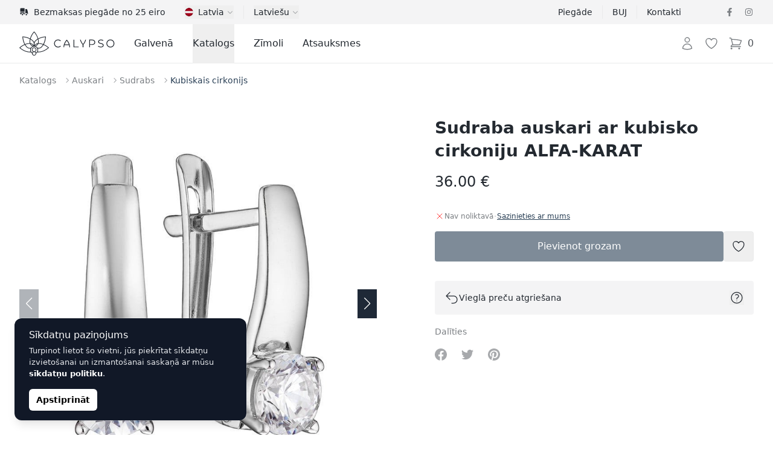

--- FILE ---
content_type: text/html; charset=UTF-8
request_url: https://calypso.lv/lv/shop/sudraba-auskari-ar-kubisko-cirkoniju-alfa-karat-1986
body_size: 83696
content:
<!DOCTYPE html>
<html lang="lv">
    <head>
        <meta charset="utf-8">
        <meta name="viewport" content="width=device-width, initial-scale=1">

        

        

        
        

        
        
        
        
        

        
        

        
        
        
        

        
        <link rel="apple-touch-icon" sizes="180x180" href="https://calypso.lv/apple-touch-icon.png">
        <link rel="icon" type="image/png" sizes="32x32" href="https://calypso.lv/favicon-32x32.png">
        <link rel="icon" type="image/png" sizes="16x16" href="https://calypso.lv/favicon-16x16.png">
        <link rel="manifest" href="https://calypso.lv/site.webmanifest">
        <link rel="mask-icon" href="https://calypso.lv/safari-pinned-tab.svg" color="#384362">
        <meta name="msapplication-TileColor" content="#384362">
        <meta name="theme-color" content="#ffffff">

        <!-- Scripts -->
        <script type="text/javascript">
    const Ziggy = {"url":"https:\/\/calypso.lv","port":null,"defaults":{},"routes":{"login":{"uri":"lv\/login","methods":["GET","HEAD"]},"logout":{"uri":"lv\/logout","methods":["POST"]},"register":{"uri":"lv\/register","methods":["GET","HEAD"]},"password.request":{"uri":"lv\/password\/reset","methods":["GET","HEAD"]},"password.email":{"uri":"lv\/password\/email","methods":["POST"]},"password.reset":{"uri":"lv\/password\/reset\/{token}","methods":["GET","HEAD"],"parameters":["token"]},"password.update":{"uri":"lv\/password\/reset","methods":["POST"]},"password.confirm":{"uri":"lv\/password\/confirm","methods":["GET","HEAD"]},"home":{"uri":"lv","methods":["GET","HEAD"]},"contact":{"uri":"lv\/contacts","methods":["GET","HEAD"]},"faq":{"uri":"lv\/faq","methods":["GET","HEAD"]},"shipping":{"uri":"lv\/shipping","methods":["GET","HEAD"]},"terms-of-use":{"uri":"lv\/kasutustingimused","methods":["GET","HEAD"]},"privacy-policy":{"uri":"lv\/privaatsuspoliitika","methods":["GET","HEAD"]},"returns":{"uri":"lv\/returns","methods":["GET","HEAD"]},"hire-purchase":{"uri":"lv\/hire-purchase","methods":["GET","HEAD"]},"payment-methods":{"uri":"lv\/payment-methods","methods":["GET","HEAD"]},"brands":{"uri":"lv\/brands","methods":["GET","HEAD"]},"blog.index":{"uri":"lv\/journal","methods":["GET","HEAD"]},"blog.category":{"uri":"lv\/journal\/category\/{slug}","methods":["GET","HEAD"],"parameters":["slug"]},"blog.show":{"uri":"lv\/journal\/{post}","methods":["GET","HEAD"],"parameters":["post"]},"profile.orders":{"uri":"lv\/profile\/orders","methods":["GET","HEAD"]},"profile.orders.show":{"uri":"lv\/profile\/orders\/{order}","methods":["GET","HEAD"],"parameters":["order"],"bindings":{"order":"id"}},"profile.wishlist":{"uri":"lv\/profile\/wishlist","methods":["GET","HEAD"]},"profile.wishlist.destroy":{"uri":"lv\/profile\/wishlist\/{wishlist}","methods":["DELETE"],"parameters":["wishlist"],"bindings":{"wishlist":"id"}},"profile.settings":{"uri":"lv\/profile\/settings","methods":["GET","HEAD"]},"wishlist":{"uri":"lv\/wishlist","methods":["GET","HEAD"]},"checkout":{"uri":"lv\/checkout","methods":["GET","HEAD"]},"checkout.quote":{"uri":"lv\/checkout\/{quote}","methods":["GET","HEAD"],"parameters":["quote"],"bindings":{"quote":"id"}},"checkout.payment":{"uri":"lv\/checkout\/{quote}\/payment","methods":["GET","HEAD"],"parameters":["quote"],"bindings":{"quote":"id"}},"checkout.success":{"uri":"lv\/checkout\/{quote}\/success","methods":["GET","HEAD"],"parameters":["quote"],"bindings":{"quote":"id"}},"reviews":{"uri":"lv\/reviews\/{type?}","methods":["GET","HEAD"],"parameters":["type"]},"product":{"uri":"lv\/shop\/{slug}","methods":["GET","HEAD"],"parameters":["slug"]},"shop.outlet":{"uri":"lv\/outlet","methods":["GET","HEAD"]},"shop.brand":{"uri":"lv\/brands\/{shop_brand}\/{shop_categories?}","methods":["GET","HEAD"],"wheres":{"shop_categories":"^[a-zA-Z\u0430-\u044f\u0410-\u042f0-9-_\\\/]+$"},"parameters":["shop_brand","shop_categories"],"bindings":{"shop_brand":"slug"}},"catalog":{"uri":"lv\/catalog\/{catalog_category?}","methods":["GET","HEAD"],"parameters":["catalog_category"]},"shop.category":{"uri":"lv\/{shop_categories}","methods":["GET","HEAD"],"wheres":{"shop_categories":"^[a-zA-Z\u0430-\u044f\u0410-\u042f0-9-_\\\/]+$"},"parameters":["shop_categories"]}}};

    !function(t,r){"object"==typeof exports&&"undefined"!=typeof module?module.exports=r():"function"==typeof define&&define.amd?define(r):(t||self).route=r()}(this,function(){function t(t,r){for(var e=0;e<r.length;e++){var n=r[e];n.enumerable=n.enumerable||!1,n.configurable=!0,"value"in n&&(n.writable=!0),Object.defineProperty(t,"symbol"==typeof(o=function(t,r){if("object"!=typeof t||null===t)return t;var e=t[Symbol.toPrimitive];if(void 0!==e){var n=e.call(t,"string");if("object"!=typeof n)return n;throw new TypeError("@@toPrimitive must return a primitive value.")}return String(t)}(n.key))?o:String(o),n)}var o}function r(r,e,n){return e&&t(r.prototype,e),n&&t(r,n),Object.defineProperty(r,"prototype",{writable:!1}),r}function e(){return e=Object.assign?Object.assign.bind():function(t){for(var r=1;r<arguments.length;r++){var e=arguments[r];for(var n in e)Object.prototype.hasOwnProperty.call(e,n)&&(t[n]=e[n])}return t},e.apply(this,arguments)}function n(t){return n=Object.setPrototypeOf?Object.getPrototypeOf.bind():function(t){return t.__proto__||Object.getPrototypeOf(t)},n(t)}function o(t,r){return o=Object.setPrototypeOf?Object.setPrototypeOf.bind():function(t,r){return t.__proto__=r,t},o(t,r)}function i(t,r,e){return i=function(){if("undefined"==typeof Reflect||!Reflect.construct)return!1;if(Reflect.construct.sham)return!1;if("function"==typeof Proxy)return!0;try{return Boolean.prototype.valueOf.call(Reflect.construct(Boolean,[],function(){})),!0}catch(t){return!1}}()?Reflect.construct.bind():function(t,r,e){var n=[null];n.push.apply(n,r);var i=new(Function.bind.apply(t,n));return e&&o(i,e.prototype),i},i.apply(null,arguments)}function u(t){var r="function"==typeof Map?new Map:void 0;return u=function(t){if(null===t||-1===Function.toString.call(t).indexOf("[native code]"))return t;if("function"!=typeof t)throw new TypeError("Super expression must either be null or a function");if(void 0!==r){if(r.has(t))return r.get(t);r.set(t,e)}function e(){return i(t,arguments,n(this).constructor)}return e.prototype=Object.create(t.prototype,{constructor:{value:e,enumerable:!1,writable:!0,configurable:!0}}),o(e,t)},u(t)}var f=String.prototype.replace,a=/%20/g,c="RFC3986",l={default:c,formatters:{RFC1738:function(t){return f.call(t,a,"+")},RFC3986:function(t){return String(t)}},RFC1738:"RFC1738",RFC3986:c},s=Object.prototype.hasOwnProperty,v=Array.isArray,p=function(){for(var t=[],r=0;r<256;++r)t.push("%"+((r<16?"0":"")+r.toString(16)).toUpperCase());return t}(),y=function(t,r){for(var e=r&&r.plainObjects?Object.create(null):{},n=0;n<t.length;++n)void 0!==t[n]&&(e[n]=t[n]);return e},d={arrayToObject:y,assign:function(t,r){return Object.keys(r).reduce(function(t,e){return t[e]=r[e],t},t)},combine:function(t,r){return[].concat(t,r)},compact:function(t){for(var r=[{obj:{o:t},prop:"o"}],e=[],n=0;n<r.length;++n)for(var o=r[n],i=o.obj[o.prop],u=Object.keys(i),f=0;f<u.length;++f){var a=u[f],c=i[a];"object"==typeof c&&null!==c&&-1===e.indexOf(c)&&(r.push({obj:i,prop:a}),e.push(c))}return function(t){for(;t.length>1;){var r=t.pop(),e=r.obj[r.prop];if(v(e)){for(var n=[],o=0;o<e.length;++o)void 0!==e[o]&&n.push(e[o]);r.obj[r.prop]=n}}}(r),t},decode:function(t,r,e){var n=t.replace(/\+/g," ");if("iso-8859-1"===e)return n.replace(/%[0-9a-f]{2}/gi,unescape);try{return decodeURIComponent(n)}catch(t){return n}},encode:function(t,r,e,n,o){if(0===t.length)return t;var i=t;if("symbol"==typeof t?i=Symbol.prototype.toString.call(t):"string"!=typeof t&&(i=String(t)),"iso-8859-1"===e)return escape(i).replace(/%u[0-9a-f]{4}/gi,function(t){return"%26%23"+parseInt(t.slice(2),16)+"%3B"});for(var u="",f=0;f<i.length;++f){var a=i.charCodeAt(f);45===a||46===a||95===a||126===a||a>=48&&a<=57||a>=65&&a<=90||a>=97&&a<=122||o===l.RFC1738&&(40===a||41===a)?u+=i.charAt(f):a<128?u+=p[a]:a<2048?u+=p[192|a>>6]+p[128|63&a]:a<55296||a>=57344?u+=p[224|a>>12]+p[128|a>>6&63]+p[128|63&a]:(a=65536+((1023&a)<<10|1023&i.charCodeAt(f+=1)),u+=p[240|a>>18]+p[128|a>>12&63]+p[128|a>>6&63]+p[128|63&a])}return u},isBuffer:function(t){return!(!t||"object"!=typeof t||!(t.constructor&&t.constructor.isBuffer&&t.constructor.isBuffer(t)))},isRegExp:function(t){return"[object RegExp]"===Object.prototype.toString.call(t)},maybeMap:function(t,r){if(v(t)){for(var e=[],n=0;n<t.length;n+=1)e.push(r(t[n]));return e}return r(t)},merge:function t(r,e,n){if(!e)return r;if("object"!=typeof e){if(v(r))r.push(e);else{if(!r||"object"!=typeof r)return[r,e];(n&&(n.plainObjects||n.allowPrototypes)||!s.call(Object.prototype,e))&&(r[e]=!0)}return r}if(!r||"object"!=typeof r)return[r].concat(e);var o=r;return v(r)&&!v(e)&&(o=y(r,n)),v(r)&&v(e)?(e.forEach(function(e,o){if(s.call(r,o)){var i=r[o];i&&"object"==typeof i&&e&&"object"==typeof e?r[o]=t(i,e,n):r.push(e)}else r[o]=e}),r):Object.keys(e).reduce(function(r,o){var i=e[o];return r[o]=s.call(r,o)?t(r[o],i,n):i,r},o)}},b=Object.prototype.hasOwnProperty,h={brackets:function(t){return t+"[]"},comma:"comma",indices:function(t,r){return t+"["+r+"]"},repeat:function(t){return t}},g=Array.isArray,m=String.prototype.split,j=Array.prototype.push,w=function(t,r){j.apply(t,g(r)?r:[r])},O=Date.prototype.toISOString,E=l.default,R={addQueryPrefix:!1,allowDots:!1,charset:"utf-8",charsetSentinel:!1,delimiter:"&",encode:!0,encoder:d.encode,encodeValuesOnly:!1,format:E,formatter:l.formatters[E],indices:!1,serializeDate:function(t){return O.call(t)},skipNulls:!1,strictNullHandling:!1},S=function t(r,e,n,o,i,u,f,a,c,l,s,v,p,y){var b,h=r;if("function"==typeof f?h=f(e,h):h instanceof Date?h=l(h):"comma"===n&&g(h)&&(h=d.maybeMap(h,function(t){return t instanceof Date?l(t):t})),null===h){if(o)return u&&!p?u(e,R.encoder,y,"key",s):e;h=""}if("string"==typeof(b=h)||"number"==typeof b||"boolean"==typeof b||"symbol"==typeof b||"bigint"==typeof b||d.isBuffer(h)){if(u){var j=p?e:u(e,R.encoder,y,"key",s);if("comma"===n&&p){for(var O=m.call(String(h),","),E="",S=0;S<O.length;++S)E+=(0===S?"":",")+v(u(O[S],R.encoder,y,"value",s));return[v(j)+"="+E]}return[v(j)+"="+v(u(h,R.encoder,y,"value",s))]}return[v(e)+"="+v(String(h))]}var T,k=[];if(void 0===h)return k;if("comma"===n&&g(h))T=[{value:h.length>0?h.join(",")||null:void 0}];else if(g(f))T=f;else{var x=Object.keys(h);T=a?x.sort(a):x}for(var N=0;N<T.length;++N){var C=T[N],A="object"==typeof C&&void 0!==C.value?C.value:h[C];if(!i||null!==A){var D=g(h)?"function"==typeof n?n(e,C):e:e+(c?"."+C:"["+C+"]");w(k,t(A,D,n,o,i,u,f,a,c,l,s,v,p,y))}}return k},T=Object.prototype.hasOwnProperty,k=Array.isArray,x={allowDots:!1,allowPrototypes:!1,arrayLimit:20,charset:"utf-8",charsetSentinel:!1,comma:!1,decoder:d.decode,delimiter:"&",depth:5,ignoreQueryPrefix:!1,interpretNumericEntities:!1,parameterLimit:1e3,parseArrays:!0,plainObjects:!1,strictNullHandling:!1},N=function(t){return t.replace(/&#(\d+);/g,function(t,r){return String.fromCharCode(parseInt(r,10))})},C=function(t,r){return t&&"string"==typeof t&&r.comma&&t.indexOf(",")>-1?t.split(","):t},A=function(t,r,e,n){if(t){var o=e.allowDots?t.replace(/\.([^.[]+)/g,"[$1]"):t,i=/(\[[^[\]]*])/g,u=e.depth>0&&/(\[[^[\]]*])/.exec(o),f=u?o.slice(0,u.index):o,a=[];if(f){if(!e.plainObjects&&T.call(Object.prototype,f)&&!e.allowPrototypes)return;a.push(f)}for(var c=0;e.depth>0&&null!==(u=i.exec(o))&&c<e.depth;){if(c+=1,!e.plainObjects&&T.call(Object.prototype,u[1].slice(1,-1))&&!e.allowPrototypes)return;a.push(u[1])}return u&&a.push("["+o.slice(u.index)+"]"),function(t,r,e,n){for(var o=n?r:C(r,e),i=t.length-1;i>=0;--i){var u,f=t[i];if("[]"===f&&e.parseArrays)u=[].concat(o);else{u=e.plainObjects?Object.create(null):{};var a="["===f.charAt(0)&&"]"===f.charAt(f.length-1)?f.slice(1,-1):f,c=parseInt(a,10);e.parseArrays||""!==a?!isNaN(c)&&f!==a&&String(c)===a&&c>=0&&e.parseArrays&&c<=e.arrayLimit?(u=[])[c]=o:"__proto__"!==a&&(u[a]=o):u={0:o}}o=u}return o}(a,r,e,n)}},D=function(t,r){var e=function(t){if(!t)return x;if(null!=t.decoder&&"function"!=typeof t.decoder)throw new TypeError("Decoder has to be a function.");if(void 0!==t.charset&&"utf-8"!==t.charset&&"iso-8859-1"!==t.charset)throw new TypeError("The charset option must be either utf-8, iso-8859-1, or undefined");return{allowDots:void 0===t.allowDots?x.allowDots:!!t.allowDots,allowPrototypes:"boolean"==typeof t.allowPrototypes?t.allowPrototypes:x.allowPrototypes,arrayLimit:"number"==typeof t.arrayLimit?t.arrayLimit:x.arrayLimit,charset:void 0===t.charset?x.charset:t.charset,charsetSentinel:"boolean"==typeof t.charsetSentinel?t.charsetSentinel:x.charsetSentinel,comma:"boolean"==typeof t.comma?t.comma:x.comma,decoder:"function"==typeof t.decoder?t.decoder:x.decoder,delimiter:"string"==typeof t.delimiter||d.isRegExp(t.delimiter)?t.delimiter:x.delimiter,depth:"number"==typeof t.depth||!1===t.depth?+t.depth:x.depth,ignoreQueryPrefix:!0===t.ignoreQueryPrefix,interpretNumericEntities:"boolean"==typeof t.interpretNumericEntities?t.interpretNumericEntities:x.interpretNumericEntities,parameterLimit:"number"==typeof t.parameterLimit?t.parameterLimit:x.parameterLimit,parseArrays:!1!==t.parseArrays,plainObjects:"boolean"==typeof t.plainObjects?t.plainObjects:x.plainObjects,strictNullHandling:"boolean"==typeof t.strictNullHandling?t.strictNullHandling:x.strictNullHandling}}(r);if(""===t||null==t)return e.plainObjects?Object.create(null):{};for(var n="string"==typeof t?function(t,r){var e,n={},o=(r.ignoreQueryPrefix?t.replace(/^\?/,""):t).split(r.delimiter,Infinity===r.parameterLimit?void 0:r.parameterLimit),i=-1,u=r.charset;if(r.charsetSentinel)for(e=0;e<o.length;++e)0===o[e].indexOf("utf8=")&&("utf8=%E2%9C%93"===o[e]?u="utf-8":"utf8=%26%2310003%3B"===o[e]&&(u="iso-8859-1"),i=e,e=o.length);for(e=0;e<o.length;++e)if(e!==i){var f,a,c=o[e],l=c.indexOf("]="),s=-1===l?c.indexOf("="):l+1;-1===s?(f=r.decoder(c,x.decoder,u,"key"),a=r.strictNullHandling?null:""):(f=r.decoder(c.slice(0,s),x.decoder,u,"key"),a=d.maybeMap(C(c.slice(s+1),r),function(t){return r.decoder(t,x.decoder,u,"value")})),a&&r.interpretNumericEntities&&"iso-8859-1"===u&&(a=N(a)),c.indexOf("[]=")>-1&&(a=k(a)?[a]:a),n[f]=T.call(n,f)?d.combine(n[f],a):a}return n}(t,e):t,o=e.plainObjects?Object.create(null):{},i=Object.keys(n),u=0;u<i.length;++u){var f=i[u],a=A(f,n[f],e,"string"==typeof t);o=d.merge(o,a,e)}return d.compact(o)},$=/*#__PURE__*/function(){function t(t,r,e){var n,o;this.name=t,this.definition=r,this.bindings=null!=(n=r.bindings)?n:{},this.wheres=null!=(o=r.wheres)?o:{},this.config=e}var e=t.prototype;return e.matchesUrl=function(t){var r=this;if(!this.definition.methods.includes("GET"))return!1;var e=this.template.replace(/(\/?){([^}?]*)(\??)}/g,function(t,e,n,o){var i,u="(?<"+n+">"+((null==(i=r.wheres[n])?void 0:i.replace(/(^\^)|(\$$)/g,""))||"[^/?]+")+")";return o?"("+e+u+")?":""+e+u}).replace(/^\w+:\/\//,""),n=t.replace(/^\w+:\/\//,"").split("?"),o=n[0],i=n[1],u=new RegExp("^"+e+"/?$").exec(decodeURI(o));if(u){for(var f in u.groups)u.groups[f]="string"==typeof u.groups[f]?decodeURIComponent(u.groups[f]):u.groups[f];return{params:u.groups,query:D(i)}}return!1},e.compile=function(t){var r=this;return this.parameterSegments.length?this.template.replace(/{([^}?]+)(\??)}/g,function(e,n,o){var i,u;if(!o&&[null,void 0].includes(t[n]))throw new Error("Ziggy error: '"+n+"' parameter is required for route '"+r.name+"'.");if(r.wheres[n]&&!new RegExp("^"+(o?"("+r.wheres[n]+")?":r.wheres[n])+"$").test(null!=(u=t[n])?u:""))throw new Error("Ziggy error: '"+n+"' parameter does not match required format '"+r.wheres[n]+"' for route '"+r.name+"'.");return encodeURI(null!=(i=t[n])?i:"").replace(/%7C/g,"|").replace(/%25/g,"%").replace(/\$/g,"%24")}).replace(this.origin+"//",this.origin+"/").replace(/\/+$/,""):this.template},r(t,[{key:"template",get:function(){var t=(this.origin+"/"+this.definition.uri).replace(/\/+$/,"");return""===t?"/":t}},{key:"origin",get:function(){return this.config.absolute?this.definition.domain?""+this.config.url.match(/^\w+:\/\//)[0]+this.definition.domain+(this.config.port?":"+this.config.port:""):this.config.url:""}},{key:"parameterSegments",get:function(){var t,r;return null!=(t=null==(r=this.template.match(/{[^}?]+\??}/g))?void 0:r.map(function(t){return{name:t.replace(/{|\??}/g,""),required:!/\?}$/.test(t)}}))?t:[]}}]),t}(),F=/*#__PURE__*/function(t){var n,i;function u(r,n,o,i){var u;if(void 0===o&&(o=!0),(u=t.call(this)||this).t=null!=i?i:"undefined"!=typeof Ziggy?Ziggy:null==globalThis?void 0:globalThis.Ziggy,u.t=e({},u.t,{absolute:o}),r){if(!u.t.routes[r])throw new Error("Ziggy error: route '"+r+"' is not in the route list.");u.i=new $(r,u.t.routes[r],u.t),u.u=u.l(n)}return u}i=t,(n=u).prototype=Object.create(i.prototype),n.prototype.constructor=n,o(n,i);var f=u.prototype;return f.toString=function(){var t=this,r=Object.keys(this.u).filter(function(r){return!t.i.parameterSegments.some(function(t){return t.name===r})}).filter(function(t){return"_query"!==t}).reduce(function(r,n){var o;return e({},r,((o={})[n]=t.u[n],o))},{});return this.i.compile(this.u)+function(t,r){var e,n=t,o=function(t){if(!t)return R;if(null!=t.encoder&&"function"!=typeof t.encoder)throw new TypeError("Encoder has to be a function.");var r=t.charset||R.charset;if(void 0!==t.charset&&"utf-8"!==t.charset&&"iso-8859-1"!==t.charset)throw new TypeError("The charset option must be either utf-8, iso-8859-1, or undefined");var e=l.default;if(void 0!==t.format){if(!b.call(l.formatters,t.format))throw new TypeError("Unknown format option provided.");e=t.format}var n=l.formatters[e],o=R.filter;return("function"==typeof t.filter||g(t.filter))&&(o=t.filter),{addQueryPrefix:"boolean"==typeof t.addQueryPrefix?t.addQueryPrefix:R.addQueryPrefix,allowDots:void 0===t.allowDots?R.allowDots:!!t.allowDots,charset:r,charsetSentinel:"boolean"==typeof t.charsetSentinel?t.charsetSentinel:R.charsetSentinel,delimiter:void 0===t.delimiter?R.delimiter:t.delimiter,encode:"boolean"==typeof t.encode?t.encode:R.encode,encoder:"function"==typeof t.encoder?t.encoder:R.encoder,encodeValuesOnly:"boolean"==typeof t.encodeValuesOnly?t.encodeValuesOnly:R.encodeValuesOnly,filter:o,format:e,formatter:n,serializeDate:"function"==typeof t.serializeDate?t.serializeDate:R.serializeDate,skipNulls:"boolean"==typeof t.skipNulls?t.skipNulls:R.skipNulls,sort:"function"==typeof t.sort?t.sort:null,strictNullHandling:"boolean"==typeof t.strictNullHandling?t.strictNullHandling:R.strictNullHandling}}(r);"function"==typeof o.filter?n=(0,o.filter)("",n):g(o.filter)&&(e=o.filter);var i=[];if("object"!=typeof n||null===n)return"";var u=h[r&&r.arrayFormat in h?r.arrayFormat:r&&"indices"in r?r.indices?"indices":"repeat":"indices"];e||(e=Object.keys(n)),o.sort&&e.sort(o.sort);for(var f=0;f<e.length;++f){var a=e[f];o.skipNulls&&null===n[a]||w(i,S(n[a],a,u,o.strictNullHandling,o.skipNulls,o.encode?o.encoder:null,o.filter,o.sort,o.allowDots,o.serializeDate,o.format,o.formatter,o.encodeValuesOnly,o.charset))}var c=i.join(o.delimiter),s=!0===o.addQueryPrefix?"?":"";return o.charsetSentinel&&(s+="iso-8859-1"===o.charset?"utf8=%26%2310003%3B&":"utf8=%E2%9C%93&"),c.length>0?s+c:""}(e({},r,this.u._query),{addQueryPrefix:!0,arrayFormat:"indices",encodeValuesOnly:!0,skipNulls:!0,encoder:function(t,r){return"boolean"==typeof t?Number(t):r(t)}})},f.v=function(t){var r=this;t?this.t.absolute&&t.startsWith("/")&&(t=this.p().host+t):t=this.h();var n={},o=Object.entries(this.t.routes).find(function(e){return n=new $(e[0],e[1],r.t).matchesUrl(t)})||[void 0,void 0];return e({name:o[0]},n,{route:o[1]})},f.h=function(){var t=this.p(),r=t.pathname,e=t.search;return(this.t.absolute?t.host+r:r.replace(this.t.url.replace(/^\w*:\/\/[^/]+/,""),"").replace(/^\/+/,"/"))+e},f.current=function(t,r){var n=this.v(),o=n.name,i=n.params,u=n.query,f=n.route;if(!t)return o;var a=new RegExp("^"+t.replace(/\./g,"\\.").replace(/\*/g,".*")+"$").test(o);if([null,void 0].includes(r)||!a)return a;var c=new $(o,f,this.t);r=this.l(r,c);var l=e({},i,u);return!(!Object.values(r).every(function(t){return!t})||Object.values(l).some(function(t){return void 0!==t}))||function t(r,e){return Object.entries(r).every(function(r){var n=r[0],o=r[1];return Array.isArray(o)&&Array.isArray(e[n])?o.every(function(t){return e[n].includes(t)}):"object"==typeof o&&"object"==typeof e[n]&&null!==o&&null!==e[n]?t(o,e[n]):e[n]==o})}(r,l)},f.p=function(){var t,r,e,n,o,i,u="undefined"!=typeof window?window.location:{},f=u.host,a=u.pathname,c=u.search;return{host:null!=(t=null==(r=this.t.location)?void 0:r.host)?t:void 0===f?"":f,pathname:null!=(e=null==(n=this.t.location)?void 0:n.pathname)?e:void 0===a?"":a,search:null!=(o=null==(i=this.t.location)?void 0:i.search)?o:void 0===c?"":c}},f.has=function(t){return Object.keys(this.t.routes).includes(t)},f.l=function(t,r){var n=this;void 0===t&&(t={}),void 0===r&&(r=this.i),null!=t||(t={}),t=["string","number"].includes(typeof t)?[t]:t;var o=r.parameterSegments.filter(function(t){return!n.t.defaults[t.name]});if(Array.isArray(t))t=t.reduce(function(t,r,n){var i,u;return e({},t,o[n]?((i={})[o[n].name]=r,i):"object"==typeof r?r:((u={})[r]="",u))},{});else if(1===o.length&&!t[o[0].name]&&(t.hasOwnProperty(Object.values(r.bindings)[0])||t.hasOwnProperty("id"))){var i;(i={})[o[0].name]=t,t=i}return e({},this.g(r),this.m(t,r))},f.g=function(t){var r=this;return t.parameterSegments.filter(function(t){return r.t.defaults[t.name]}).reduce(function(t,n,o){var i,u=n.name;return e({},t,((i={})[u]=r.t.defaults[u],i))},{})},f.m=function(t,r){var n=r.bindings,o=r.parameterSegments;return Object.entries(t).reduce(function(t,r){var i,u,f=r[0],a=r[1];if(!a||"object"!=typeof a||Array.isArray(a)||!o.some(function(t){return t.name===f}))return e({},t,((u={})[f]=a,u));if(!a.hasOwnProperty(n[f])){if(!a.hasOwnProperty("id"))throw new Error("Ziggy error: object passed as '"+f+"' parameter is missing route model binding key '"+n[f]+"'.");n[f]="id"}return e({},t,((i={})[f]=a[n[f]],i))},{})},f.valueOf=function(){return this.toString()},f.check=function(t){return this.has(t)},r(u,[{key:"params",get:function(){var t=this.v();return e({},t.params,t.query)}}]),u}(/*#__PURE__*/u(String));return function(t,r,e,n){var o=new F(t,r,e,n);return t?o.toString():o}});

</script>        <link rel="preload" as="style" href="https://calypso.lv/build/assets/app-DY9bwWfb.css" /><link rel="preload" as="style" href="https://calypso.lv/build/assets/ProductGallery-h2q96-Je.css" /><link rel="preload" as="style" href="https://calypso.lv/build/assets/navigation-CteQybwo.css" /><link rel="preload" as="style" href="https://calypso.lv/build/assets/swiper-CCFQLFkR.css" /><link rel="modulepreload" href="https://calypso.lv/build/assets/app-CKWqS0mf.js" /><link rel="modulepreload" href="https://calypso.lv/build/assets/ProductShow-BFTISDwN.js" /><link rel="modulepreload" href="https://calypso.lv/build/assets/Breadcrumbs.vue_vue_type_script_setup_true_lang-DdCVUCUC.js" /><link rel="modulepreload" href="https://calypso.lv/build/assets/ApplicationHead.vue_vue_type_script_setup_true_lang-DnbMaf2r.js" /><link rel="modulepreload" href="https://calypso.lv/build/assets/TextLink.vue_vue_type_script_setup_true_lang-BYEdbAkw.js" /><link rel="modulepreload" href="https://calypso.lv/build/assets/ProductVariantCard.vue_vue_type_script_setup_true_lang-D6BCC46f.js" /><link rel="modulepreload" href="https://calypso.lv/build/assets/Rating.vue_vue_type_script_setup_true_lang-BJL9comN.js" /><link rel="modulepreload" href="https://calypso.lv/build/assets/ProductBrand.vue_vue_type_script_setup_true_lang-CkEzOeqw.js" /><link rel="modulepreload" href="https://calypso.lv/build/assets/ProductCharacteristics.vue_vue_type_script_setup_true_lang-Db4UrD3V.js" /><link rel="modulepreload" href="https://calypso.lv/build/assets/ProductDescription.vue_vue_type_script_setup_true_lang-COA0xKtO.js" /><link rel="modulepreload" href="https://calypso.lv/build/assets/ProductGallery-DO0zqtIi.js" /><link rel="modulepreload" href="https://calypso.lv/build/assets/ProductReviews.vue_vue_type_script_setup_true_lang--HNHH-kb.js" /><link rel="modulepreload" href="https://calypso.lv/build/assets/ProductReviewsSummary.vue_vue_type_script_setup_true_lang-BY2DwgJB.js" /><link rel="modulepreload" href="https://calypso.lv/build/assets/ProductShipping.vue_vue_type_script_setup_true_lang-Dd_8QZ5d.js" /><link rel="modulepreload" href="https://calypso.lv/build/assets/RingSizeChart.vue_vue_type_script_setup_true_lang-Bmor-qib.js" /><link rel="modulepreload" href="https://calypso.lv/build/assets/_stringToArray-DJwmrXL8.js" /><link rel="modulepreload" href="https://calypso.lv/build/assets/_baseProperty-CkofXAG8.js" /><link rel="modulepreload" href="https://calypso.lv/build/assets/ChevronRightIcon-CSpH7d-m.js" /><link rel="modulepreload" href="https://calypso.lv/build/assets/Card.vue_vue_type_script_setup_true_lang-CDJ_RhJv.js" /><link rel="modulepreload" href="https://calypso.lv/build/assets/CardTitle.vue_vue_type_script_setup_true_lang-4qiKJ-hg.js" /><link rel="modulepreload" href="https://calypso.lv/build/assets/CardSubtitle.vue_vue_type_script_setup_true_lang-D212HAde.js" /><link rel="modulepreload" href="https://calypso.lv/build/assets/ShoppingBagIcon-DxiYbXW3.js" /><link rel="modulepreload" href="https://calypso.lv/build/assets/CardFooterNavLink.vue_vue_type_script_setup_true_lang-B--qPviR.js" /><link rel="modulepreload" href="https://calypso.lv/build/assets/swiper-DpcKNugc.js" /><link rel="modulepreload" href="https://calypso.lv/build/assets/ChevronLeftIcon-C7CxIERb.js" /><link rel="modulepreload" href="https://calypso.lv/build/assets/ChevronRightIcon-L6xXBIVA.js" /><link rel="modulepreload" href="https://calypso.lv/build/assets/TruckIcon-Cpp_s0hi.js" /><link rel="stylesheet" href="https://calypso.lv/build/assets/app-DY9bwWfb.css" /><link rel="stylesheet" href="https://calypso.lv/build/assets/ProductGallery-h2q96-Je.css" /><link rel="stylesheet" href="https://calypso.lv/build/assets/navigation-CteQybwo.css" /><link rel="stylesheet" href="https://calypso.lv/build/assets/swiper-CCFQLFkR.css" /><script type="module" src="https://calypso.lv/build/assets/app-CKWqS0mf.js"></script><script type="module" src="https://calypso.lv/build/assets/ProductShow-BFTISDwN.js"></script>        <link rel="canonical" href="https://calypso.lv/lv/shop/sudraba-auskari-ar-kubisko-cirkoniju-alfa-karat-1986" inertia>
<link rel="alternate" hreflang="ru-EE" href="https://calypso.ee/ru/shop/serebrianye-sergi-s-fianitami-alfa-karat-1986" inertia>
<link rel="alternate" hreflang="en-EE" href="https://calypso.ee/en/shop/silver-earrings-with-cubic-zirkonia-alfa-karat-1986" inertia>
<link rel="alternate" hreflang="ru-LV" href="https://calypso.lv/ru/shop/serebrianye-sergi-s-fianitami-alfa-karat-1986" inertia>
<link rel="alternate" hreflang="en-LV" href="https://calypso.lv/en/shop/silver-earrings-with-cubic-zirkonia-alfa-karat-1986" inertia>
<link rel="alternate" hreflang="ru-LT" href="https://calypso.lt/ru/shop/serebrianye-sergi-s-fianitami-alfa-karat-1986" inertia>
<link rel="alternate" hreflang="en-LT" href="https://calypso.lt/en/shop/silver-earrings-with-cubic-zirkonia-alfa-karat-1986" inertia>
<link rel="alternate" hreflang="et" href="https://calypso.ee/et/shop/hobekorvarongad-kuuptsirkooniga-alfa-karat-1986" inertia>
<link rel="alternate" hreflang="lv" href="https://calypso.lv/lv/shop/sudraba-auskari-ar-kubisko-cirkoniju-alfa-karat-1986" inertia>
<link rel="alternate" hreflang="lt" href="https://calypso.lt/lt/shop/sidabriniai-auskarai-su-kubiniais-cirkoniais-alfa-karat-1986" inertia>
<link rel="alternate" hreflang="fi" href="https://calypsojewelry.com/fi/shop/hopeiset-korvakorut-kuutiozirkonialla-alfa-karat-1986" inertia>
<link rel="alternate" hreflang="ru" href="https://calypsojewelry.com/ru/shop/serebrianye-sergi-s-fianitami-alfa-karat-1986" inertia>
<link rel="alternate" hreflang="en" href="https://calypsojewelry.com/en/shop/silver-earrings-with-cubic-zirkonia-alfa-karat-1986" inertia>
<meta property="og:locale" content="lv-LV" inertia>
<meta property="og:url" content="https://calypso.lv/lv/shop/sudraba-auskari-ar-kubisko-cirkoniju-alfa-karat-1986" inertia>
<meta property="og:site_name" content="Calypso" inertia>
<script type="application/ld+json" inertia>{"@context":"https://schema.org","@id":"https://calypso.ee/#organization","@type":"OnlineStore","name":"Calypso OÜ","alternateName":"Calypso","url":"https://calypso.lv","logo":"https://calypso.lv/images/company-logo.png","sameAs":["https://www.facebook.com/CalypsoEesti/","https://www.instagram.com/calypso_eesti/"],"contactPoint":{"contactType":"Customer Service","email":"info@calypso.ee"},"hasMerchantReturnPolicy":{"@id":"https://calypso.ee/returns#policy","@type":"MerchantReturnPolicy","applicableCountry":["EE","LV","LT","FI","SE","PL","DE"],"returnPolicyCountry":"EE","returnPolicyCategory":"https://schema.org/MerchantReturnFiniteReturnWindow","merchantReturnDays":14,"itemCondition":["https://schema.org/NewCondition","https://schema.org/DamagedCondition"],"returnMethod":"https://schema.org/ReturnByMail","returnFees":"https://schema.org/FreeReturn","refundType":"https://schema.org/FullRefund","returnLabelSource":"https://schema.org/ReturnLabelDownloadAndPrint","merchantReturnLink":"https://calypso.lv/lv/returns"},"hasShippingService":{"@id":"https://calypso.ee/shipping#policy","@type":"ShippingService","fulfillmentType":"FulfillmentTypeDelivery","handlingTime":{"@type":"ServicePeriod","businessDays":["https://schema.org/Monday","https://schema.org/Tuesday","https://schema.org/Wednesday","https://schema.org/Thursday","https://schema.org/Friday"],"cutoffTime":"13:00:00-07:00","duration":{"@type":"QuantitativeValue","minValue":0,"maxValue":1,"unitCode":"DAY"},"shippingConditions":[[{"@type":"ShippingConditions","shippingDestination":[{"@type":"DefinedRegion","addressCountry":"EE"}],"orderValue":{"@type":"MonetaryAmount","minValue":0,"maxValue":24.99,"currency":"EUR"},"shippingRate":{"@type":"MonetaryAmount","value":2.4,"currency":"EUR"},"transitTime":{"@type":"ServicePeriod","duration":{"@type":"QuantitativeValue","minValue":1,"maxValue":2,"unitCode":"DAY"},"businessDays":["https://schema.org/Monday","https://schema.org/Tuesday","https://schema.org/Wednesday","https://schema.org/Thursday","https://schema.org/Friday"]}},{"@type":"ShippingConditions","shippingDestination":[{"@type":"DefinedRegion","addressCountry":"EE"}],"orderValue":{"@type":"MonetaryAmount","minValue":25,"currency":"EUR"},"shippingRate":{"@type":"MonetaryAmount","value":0,"currency":"EUR"},"transitTime":{"@type":"ServicePeriod","duration":{"@type":"QuantitativeValue","minValue":1,"maxValue":2,"unitCode":"DAY"},"businessDays":["https://schema.org/Monday","https://schema.org/Tuesday","https://schema.org/Wednesday","https://schema.org/Thursday","https://schema.org/Friday"]}}],[{"@type":"ShippingConditions","shippingDestination":[{"@type":"DefinedRegion","addressCountry":"LV"}],"orderValue":{"@type":"MonetaryAmount","minValue":0,"maxValue":29.99,"currency":"EUR"},"shippingRate":{"@type":"MonetaryAmount","value":2.9,"currency":"EUR"},"transitTime":{"@type":"ServicePeriod","duration":{"@type":"QuantitativeValue","minValue":1,"maxValue":3,"unitCode":"DAY"},"businessDays":["https://schema.org/Monday","https://schema.org/Tuesday","https://schema.org/Wednesday","https://schema.org/Thursday","https://schema.org/Friday"]}},{"@type":"ShippingConditions","shippingDestination":[{"@type":"DefinedRegion","addressCountry":"LV"}],"orderValue":{"@type":"MonetaryAmount","minValue":30,"currency":"EUR"},"shippingRate":{"@type":"MonetaryAmount","value":0,"currency":"EUR"},"transitTime":{"@type":"ServicePeriod","duration":{"@type":"QuantitativeValue","minValue":1,"maxValue":3,"unitCode":"DAY"},"businessDays":["https://schema.org/Monday","https://schema.org/Tuesday","https://schema.org/Wednesday","https://schema.org/Thursday","https://schema.org/Friday"]}}],[{"@type":"ShippingConditions","shippingDestination":[{"@type":"DefinedRegion","addressCountry":"LT"}],"orderValue":{"@type":"MonetaryAmount","minValue":0,"maxValue":29.99,"currency":"EUR"},"shippingRate":{"@type":"MonetaryAmount","value":3.5,"currency":"EUR"},"transitTime":{"@type":"ServicePeriod","duration":{"@type":"QuantitativeValue","minValue":1,"maxValue":3,"unitCode":"DAY"},"businessDays":["https://schema.org/Monday","https://schema.org/Tuesday","https://schema.org/Wednesday","https://schema.org/Thursday","https://schema.org/Friday"]}},{"@type":"ShippingConditions","shippingDestination":[{"@type":"DefinedRegion","addressCountry":"LT"}],"orderValue":{"@type":"MonetaryAmount","minValue":30,"currency":"EUR"},"shippingRate":{"@type":"MonetaryAmount","value":0,"currency":"EUR"},"transitTime":{"@type":"ServicePeriod","duration":{"@type":"QuantitativeValue","minValue":1,"maxValue":3,"unitCode":"DAY"},"businessDays":["https://schema.org/Monday","https://schema.org/Tuesday","https://schema.org/Wednesday","https://schema.org/Thursday","https://schema.org/Friday"]}}],[{"@type":"ShippingConditions","shippingDestination":[{"@type":"DefinedRegion","addressCountry":"FI"}],"orderValue":{"@type":"MonetaryAmount","minValue":0,"maxValue":49.99,"currency":"EUR"},"shippingRate":{"@type":"MonetaryAmount","value":6.3,"currency":"EUR"},"transitTime":{"@type":"ServicePeriod","duration":{"@type":"QuantitativeValue","minValue":1,"maxValue":3,"unitCode":"DAY"},"businessDays":["https://schema.org/Monday","https://schema.org/Tuesday","https://schema.org/Wednesday","https://schema.org/Thursday","https://schema.org/Friday"]}},{"@type":"ShippingConditions","shippingDestination":[{"@type":"DefinedRegion","addressCountry":"FI"}],"orderValue":{"@type":"MonetaryAmount","minValue":50,"currency":"EUR"},"shippingRate":{"@type":"MonetaryAmount","value":0,"currency":"EUR"},"transitTime":{"@type":"ServicePeriod","duration":{"@type":"QuantitativeValue","minValue":1,"maxValue":3,"unitCode":"DAY"},"businessDays":["https://schema.org/Monday","https://schema.org/Tuesday","https://schema.org/Wednesday","https://schema.org/Thursday","https://schema.org/Friday"]}}],[{"@type":"ShippingConditions","shippingDestination":[{"@type":"DefinedRegion","addressCountry":"SE"}],"orderValue":{"@type":"MonetaryAmount","minValue":0,"maxValue":49.99,"currency":"EUR"},"shippingRate":{"@type":"MonetaryAmount","value":7.6,"currency":"EUR"},"transitTime":{"@type":"ServicePeriod","duration":{"@type":"QuantitativeValue","minValue":2,"maxValue":4,"unitCode":"DAY"},"businessDays":["https://schema.org/Monday","https://schema.org/Tuesday","https://schema.org/Wednesday","https://schema.org/Thursday","https://schema.org/Friday"]}},{"@type":"ShippingConditions","shippingDestination":[{"@type":"DefinedRegion","addressCountry":"SE"}],"orderValue":{"@type":"MonetaryAmount","minValue":50,"currency":"EUR"},"shippingRate":{"@type":"MonetaryAmount","value":0,"currency":"EUR"},"transitTime":{"@type":"ServicePeriod","duration":{"@type":"QuantitativeValue","minValue":2,"maxValue":4,"unitCode":"DAY"},"businessDays":["https://schema.org/Monday","https://schema.org/Tuesday","https://schema.org/Wednesday","https://schema.org/Thursday","https://schema.org/Friday"]}}]]}}}</script>
<script type="application/ld+json" inertia>{"@context":"https://schema.org","@type":"BreadcrumbList","itemListElement":[{"@type":"ListItem","position":1,"name":"Katalogs","item":"https://calypso.lv/lv/catalog"},{"@type":"ListItem","position":2,"name":"Auskari","item":"https://calypso.lv/lv/catalog/earrings"},{"@type":"ListItem","position":3,"name":"Sudrabs","item":"https://calypso.lv/lv/catalog/silver-earrings"},{"@type":"ListItem","position":4,"name":"Kubiskais cirkonijs","item":"https://calypso.lv/lv/catalog?material=1&product_type=802&stone_type=277"}]}</script>
<meta property="og:title" content="Sudraba auskari ar kubisko cirkoniju ALFA-KARAT | Calypso interneta veikals" inertia>
<meta property="og:type" content="product" inertia>
<meta property="og:title" content="Sudraba auskari ar kubisko cirkoniju ALFA-KARAT" inertia>
<meta property="og:description" content="Iežilbiniet savu izskatu ar šo sudrabaino auskaru mūžīgo eleganci, kuros iestrādāti spīdīgi balti kubiskie cirkoniji, kas ķer gaismu jebkurā jūsu kustībā. To elegants dizains un drošais angļu slēdzis nodrošina komfortu un stilu jebkurā gadījumā. Pap..." inertia>
<meta property="og:image" content="https://assets.calypso.ee/media/5716/conversions/NjECIAZYxTM5LWPN-800px.jpg" inertia>
<meta property="product:locale" content="lv-LV" inertia>
<meta property="product:condition" content="new" inertia>
<meta property="product:availability" content="out of stock" inertia>
<meta property="product:price:amount" content="36.00" inertia>
<meta property="product:price:currency" content="EUR" inertia>
<meta property="product:item_group_id" content="product_1986" inertia>
<meta name="description" content="Iežilbiniet savu izskatu ar šo sudrabaino auskaru mūžīgo eleganci, kuros iestrādāti spīdīgi balti kubiskie cirkoniji, kas ķer gaismu jebkurā jūsu k..." inertia>
<meta name="robots" content="max-snippet:-1, max-image-preview:large, max-video-preview:-1" inertia>
<script type="application/ld+json" inertia>{"@context":"https://schema.org/","@type":"Product","productID":1986,"name":"Sudraba auskari ar kubisko cirkoniju ALFA-KARAT","image":["https://assets.calypso.ee/media/5716/conversions/NjECIAZYxTM5LWPN-800px.jpg","https://assets.calypso.ee/media/5717/conversions/oA7Q8U4hUCTG4nCR-800px.jpg"],"description":"Iežilbiniet savu izskatu ar šo sudrabaino auskaru mūžīgo eleganci, kuros iestrādāti spīdīgi balti kubiskie cirkoniji, kas ķer gaismu jebkurā jūsu kustībā. To elegants dizains un drošais angļu slēdzis nodrošina komfortu un stilu jebkurā gadījumā. Papildiniet savu rotaslietu kolekciju ar izsmalcinātu Альфа Карат meistarību. Šie auskari ir ideāls papildinājums jebkura tēla izcelšanai, solot sofistikā...","sku":"JW-AFK-02246","locale":"lv-LV","offers":{"@type":"Offer","url":"https://calypso.lv/lv/shop/sudraba-auskari-ar-kubisko-cirkoniju-alfa-karat-1986","priceCurrency":"EUR","price":36,"priceValidUntil":"2027-01-31","itemCondition":"https://schema.org/NewCondition","availability":"https://schema.org/OutOfStock","hasMerchantReturnPolicy":{"@id":"https://calypso.ee/returns#policy"},"shippingDetails":{"@type":"OfferShippingDetails","hasShippingService":{"@id":"https://calypso.ee/shipping#policy"}}},"brand":{"@type":"Brand","name":"ALFA-KARAT"}}</script>
<title inertia>Sudraba auskari ar kubisko cirkoniju ALFA-KARAT | Calypso interneta veikals</title>    </head>
    <body class="font-sans antialiased">
        <div id="app" data-page="{&quot;component&quot;:&quot;Products/ProductShow&quot;,&quot;props&quot;:{&quot;errors&quot;:{},&quot;ziggy&quot;:{&quot;url&quot;:&quot;https://calypso.lv&quot;,&quot;port&quot;:null,&quot;defaults&quot;:[],&quot;routes&quot;:{&quot;login&quot;:{&quot;uri&quot;:&quot;lv/login&quot;,&quot;methods&quot;:[&quot;GET&quot;,&quot;HEAD&quot;]},&quot;logout&quot;:{&quot;uri&quot;:&quot;lv/logout&quot;,&quot;methods&quot;:[&quot;POST&quot;]},&quot;register&quot;:{&quot;uri&quot;:&quot;lv/register&quot;,&quot;methods&quot;:[&quot;GET&quot;,&quot;HEAD&quot;]},&quot;password.request&quot;:{&quot;uri&quot;:&quot;lv/password/reset&quot;,&quot;methods&quot;:[&quot;GET&quot;,&quot;HEAD&quot;]},&quot;password.email&quot;:{&quot;uri&quot;:&quot;lv/password/email&quot;,&quot;methods&quot;:[&quot;POST&quot;]},&quot;password.reset&quot;:{&quot;uri&quot;:&quot;lv/password/reset/{token}&quot;,&quot;methods&quot;:[&quot;GET&quot;,&quot;HEAD&quot;],&quot;parameters&quot;:[&quot;token&quot;]},&quot;password.update&quot;:{&quot;uri&quot;:&quot;lv/password/reset&quot;,&quot;methods&quot;:[&quot;POST&quot;]},&quot;password.confirm&quot;:{&quot;uri&quot;:&quot;lv/password/confirm&quot;,&quot;methods&quot;:[&quot;GET&quot;,&quot;HEAD&quot;]},&quot;home&quot;:{&quot;uri&quot;:&quot;lv&quot;,&quot;methods&quot;:[&quot;GET&quot;,&quot;HEAD&quot;]},&quot;contact&quot;:{&quot;uri&quot;:&quot;lv/contacts&quot;,&quot;methods&quot;:[&quot;GET&quot;,&quot;HEAD&quot;]},&quot;faq&quot;:{&quot;uri&quot;:&quot;lv/faq&quot;,&quot;methods&quot;:[&quot;GET&quot;,&quot;HEAD&quot;]},&quot;shipping&quot;:{&quot;uri&quot;:&quot;lv/shipping&quot;,&quot;methods&quot;:[&quot;GET&quot;,&quot;HEAD&quot;]},&quot;terms-of-use&quot;:{&quot;uri&quot;:&quot;lv/kasutustingimused&quot;,&quot;methods&quot;:[&quot;GET&quot;,&quot;HEAD&quot;]},&quot;privacy-policy&quot;:{&quot;uri&quot;:&quot;lv/privaatsuspoliitika&quot;,&quot;methods&quot;:[&quot;GET&quot;,&quot;HEAD&quot;]},&quot;returns&quot;:{&quot;uri&quot;:&quot;lv/returns&quot;,&quot;methods&quot;:[&quot;GET&quot;,&quot;HEAD&quot;]},&quot;hire-purchase&quot;:{&quot;uri&quot;:&quot;lv/hire-purchase&quot;,&quot;methods&quot;:[&quot;GET&quot;,&quot;HEAD&quot;]},&quot;payment-methods&quot;:{&quot;uri&quot;:&quot;lv/payment-methods&quot;,&quot;methods&quot;:[&quot;GET&quot;,&quot;HEAD&quot;]},&quot;brands&quot;:{&quot;uri&quot;:&quot;lv/brands&quot;,&quot;methods&quot;:[&quot;GET&quot;,&quot;HEAD&quot;]},&quot;blog.index&quot;:{&quot;uri&quot;:&quot;lv/journal&quot;,&quot;methods&quot;:[&quot;GET&quot;,&quot;HEAD&quot;]},&quot;blog.category&quot;:{&quot;uri&quot;:&quot;lv/journal/category/{slug}&quot;,&quot;methods&quot;:[&quot;GET&quot;,&quot;HEAD&quot;],&quot;parameters&quot;:[&quot;slug&quot;]},&quot;blog.show&quot;:{&quot;uri&quot;:&quot;lv/journal/{post}&quot;,&quot;methods&quot;:[&quot;GET&quot;,&quot;HEAD&quot;],&quot;parameters&quot;:[&quot;post&quot;]},&quot;profile.orders&quot;:{&quot;uri&quot;:&quot;lv/profile/orders&quot;,&quot;methods&quot;:[&quot;GET&quot;,&quot;HEAD&quot;]},&quot;profile.orders.show&quot;:{&quot;uri&quot;:&quot;lv/profile/orders/{order}&quot;,&quot;methods&quot;:[&quot;GET&quot;,&quot;HEAD&quot;],&quot;parameters&quot;:[&quot;order&quot;],&quot;bindings&quot;:{&quot;order&quot;:&quot;id&quot;}},&quot;profile.wishlist&quot;:{&quot;uri&quot;:&quot;lv/profile/wishlist&quot;,&quot;methods&quot;:[&quot;GET&quot;,&quot;HEAD&quot;]},&quot;profile.wishlist.destroy&quot;:{&quot;uri&quot;:&quot;lv/profile/wishlist/{wishlist}&quot;,&quot;methods&quot;:[&quot;DELETE&quot;],&quot;parameters&quot;:[&quot;wishlist&quot;],&quot;bindings&quot;:{&quot;wishlist&quot;:&quot;id&quot;}},&quot;profile.settings&quot;:{&quot;uri&quot;:&quot;lv/profile/settings&quot;,&quot;methods&quot;:[&quot;GET&quot;,&quot;HEAD&quot;]},&quot;wishlist&quot;:{&quot;uri&quot;:&quot;lv/wishlist&quot;,&quot;methods&quot;:[&quot;GET&quot;,&quot;HEAD&quot;]},&quot;checkout&quot;:{&quot;uri&quot;:&quot;lv/checkout&quot;,&quot;methods&quot;:[&quot;GET&quot;,&quot;HEAD&quot;]},&quot;checkout.quote&quot;:{&quot;uri&quot;:&quot;lv/checkout/{quote}&quot;,&quot;methods&quot;:[&quot;GET&quot;,&quot;HEAD&quot;],&quot;parameters&quot;:[&quot;quote&quot;],&quot;bindings&quot;:{&quot;quote&quot;:&quot;id&quot;}},&quot;checkout.payment&quot;:{&quot;uri&quot;:&quot;lv/checkout/{quote}/payment&quot;,&quot;methods&quot;:[&quot;GET&quot;,&quot;HEAD&quot;],&quot;parameters&quot;:[&quot;quote&quot;],&quot;bindings&quot;:{&quot;quote&quot;:&quot;id&quot;}},&quot;checkout.success&quot;:{&quot;uri&quot;:&quot;lv/checkout/{quote}/success&quot;,&quot;methods&quot;:[&quot;GET&quot;,&quot;HEAD&quot;],&quot;parameters&quot;:[&quot;quote&quot;],&quot;bindings&quot;:{&quot;quote&quot;:&quot;id&quot;}},&quot;reviews&quot;:{&quot;uri&quot;:&quot;lv/reviews/{type?}&quot;,&quot;methods&quot;:[&quot;GET&quot;,&quot;HEAD&quot;],&quot;parameters&quot;:[&quot;type&quot;]},&quot;product&quot;:{&quot;uri&quot;:&quot;lv/shop/{slug}&quot;,&quot;methods&quot;:[&quot;GET&quot;,&quot;HEAD&quot;],&quot;parameters&quot;:[&quot;slug&quot;]},&quot;shop.outlet&quot;:{&quot;uri&quot;:&quot;lv/outlet&quot;,&quot;methods&quot;:[&quot;GET&quot;,&quot;HEAD&quot;]},&quot;shop.brand&quot;:{&quot;uri&quot;:&quot;lv/brands/{shop_brand}/{shop_categories?}&quot;,&quot;methods&quot;:[&quot;GET&quot;,&quot;HEAD&quot;],&quot;wheres&quot;:{&quot;shop_categories&quot;:&quot;^[a-zA-Zа-яА-Я0-9-_\\/]+$&quot;},&quot;parameters&quot;:[&quot;shop_brand&quot;,&quot;shop_categories&quot;],&quot;bindings&quot;:{&quot;shop_brand&quot;:&quot;slug&quot;}},&quot;catalog&quot;:{&quot;uri&quot;:&quot;lv/catalog/{catalog_category?}&quot;,&quot;methods&quot;:[&quot;GET&quot;,&quot;HEAD&quot;],&quot;parameters&quot;:[&quot;catalog_category&quot;]},&quot;shop.category&quot;:{&quot;uri&quot;:&quot;lv/{shop_categories}&quot;,&quot;methods&quot;:[&quot;GET&quot;,&quot;HEAD&quot;],&quot;wheres&quot;:{&quot;shop_categories&quot;:&quot;^[a-zA-Zа-яА-Я0-9-_\\/]+$&quot;},&quot;parameters&quot;:[&quot;shop_categories&quot;]}},&quot;location&quot;:&quot;https://calypso.lv/lv/shop/sudraba-auskari-ar-kubisko-cirkoniju-alfa-karat-1986&quot;},&quot;flash&quot;:null,&quot;app&quot;:{&quot;url&quot;:&quot;https://calypso.lv/lv/shop/sudraba-auskari-ar-kubisko-cirkoniju-alfa-karat-1986&quot;,&quot;root_url&quot;:&quot;https://calypso.lv&quot;,&quot;full_url&quot;:&quot;https://calypso.lv/lv/shop/sudraba-auskari-ar-kubisko-cirkoniju-alfa-karat-1986&quot;,&quot;asset_url&quot;:&quot;https://calypso.lv&quot;,&quot;stripe&quot;:{&quot;key&quot;:&quot;pk_live_Q8UDsuuXQE4qwy6HLdqpJBZU&quot;},&quot;localization&quot;:{&quot;locale&quot;:&quot;lv-LV&quot;,&quot;language_code&quot;:&quot;lv&quot;,&quot;language_name&quot;:&quot;Latviešu&quot;,&quot;region_code&quot;:&quot;lv&quot;,&quot;region_name&quot;:&quot;Latvia&quot;}},&quot;layout&quot;:{&quot;i18n&quot;:{&quot;regions&quot;:[{&quot;code&quot;:&quot;ee&quot;,&quot;name&quot;:&quot;Estonia&quot;,&quot;url&quot;:&quot;https://calypso.ee/et/shop/hobekorvarongad-kuuptsirkooniga-alfa-karat-1986&quot;},{&quot;code&quot;:&quot;lv&quot;,&quot;name&quot;:&quot;Latvia&quot;,&quot;url&quot;:&quot;https://calypso.lv/lv/shop/sudraba-auskari-ar-kubisko-cirkoniju-alfa-karat-1986&quot;},{&quot;code&quot;:&quot;lt&quot;,&quot;name&quot;:&quot;Lithuania&quot;,&quot;url&quot;:&quot;https://calypso.lt/lt/shop/sidabriniai-auskarai-su-kubiniais-cirkoniais-alfa-karat-1986&quot;},{&quot;code&quot;:&quot;fi&quot;,&quot;name&quot;:&quot;Finland&quot;,&quot;url&quot;:&quot;https://calypsojewelry.com/fi/shop/hopeiset-korvakorut-kuutiozirkonialla-alfa-karat-1986&quot;}],&quot;languages&quot;:{&quot;lv&quot;:{&quot;code&quot;:&quot;lv&quot;,&quot;name&quot;:&quot;Latviešu&quot;,&quot;url&quot;:&quot;https://calypso.lv/lv/shop/sudraba-auskari-ar-kubisko-cirkoniju-alfa-karat-1986&quot;},&quot;ru&quot;:{&quot;code&quot;:&quot;ru&quot;,&quot;name&quot;:&quot;Русский&quot;,&quot;url&quot;:&quot;https://calypso.lv/ru/shop/serebrianye-sergi-s-fianitami-alfa-karat-1986&quot;},&quot;en&quot;:{&quot;code&quot;:&quot;en&quot;,&quot;name&quot;:&quot;English&quot;,&quot;url&quot;:&quot;https://calypso.lv/en/shop/silver-earrings-with-cubic-zirkonia-alfa-karat-1986&quot;}},&quot;alternate&quot;:[{&quot;hreflang&quot;:&quot;ru-EE&quot;,&quot;href&quot;:&quot;https://calypso.ee/ru/shop/serebrianye-sergi-s-fianitami-alfa-karat-1986&quot;},{&quot;hreflang&quot;:&quot;en-EE&quot;,&quot;href&quot;:&quot;https://calypso.ee/en/shop/silver-earrings-with-cubic-zirkonia-alfa-karat-1986&quot;},{&quot;hreflang&quot;:&quot;ru-LV&quot;,&quot;href&quot;:&quot;https://calypso.lv/ru/shop/serebrianye-sergi-s-fianitami-alfa-karat-1986&quot;},{&quot;hreflang&quot;:&quot;en-LV&quot;,&quot;href&quot;:&quot;https://calypso.lv/en/shop/silver-earrings-with-cubic-zirkonia-alfa-karat-1986&quot;},{&quot;hreflang&quot;:&quot;ru-LT&quot;,&quot;href&quot;:&quot;https://calypso.lt/ru/shop/serebrianye-sergi-s-fianitami-alfa-karat-1986&quot;},{&quot;hreflang&quot;:&quot;en-LT&quot;,&quot;href&quot;:&quot;https://calypso.lt/en/shop/silver-earrings-with-cubic-zirkonia-alfa-karat-1986&quot;},{&quot;hreflang&quot;:&quot;et&quot;,&quot;href&quot;:&quot;https://calypso.ee/et/shop/hobekorvarongad-kuuptsirkooniga-alfa-karat-1986&quot;},{&quot;hreflang&quot;:&quot;lv&quot;,&quot;href&quot;:&quot;https://calypso.lv/lv/shop/sudraba-auskari-ar-kubisko-cirkoniju-alfa-karat-1986&quot;},{&quot;hreflang&quot;:&quot;lt&quot;,&quot;href&quot;:&quot;https://calypso.lt/lt/shop/sidabriniai-auskarai-su-kubiniais-cirkoniais-alfa-karat-1986&quot;},{&quot;hreflang&quot;:&quot;fi&quot;,&quot;href&quot;:&quot;https://calypsojewelry.com/fi/shop/hopeiset-korvakorut-kuutiozirkonialla-alfa-karat-1986&quot;},{&quot;hreflang&quot;:&quot;ru&quot;,&quot;href&quot;:&quot;https://calypsojewelry.com/ru/shop/serebrianye-sergi-s-fianitami-alfa-karat-1986&quot;},{&quot;hreflang&quot;:&quot;en&quot;,&quot;href&quot;:&quot;https://calypsojewelry.com/en/shop/silver-earrings-with-cubic-zirkonia-alfa-karat-1986&quot;}]},&quot;promo&quot;:null,&quot;menu&quot;:{&quot;navbar&quot;:[{&quot;code&quot;:&quot;all&quot;,&quot;url&quot;:&quot;https://calypso.lv/lv/catalog&quot;,&quot;blocks&quot;:[{&quot;type&quot;:&quot;product-type&quot;,&quot;items&quot;:[{&quot;type&quot;:&quot;earrings&quot;,&quot;name&quot;:&quot;Auskari&quot;,&quot;url&quot;:&quot;https://calypso.lv/lv/catalog/earrings&quot;},{&quot;type&quot;:&quot;rings&quot;,&quot;name&quot;:&quot;Gredzeni&quot;,&quot;url&quot;:&quot;https://calypso.lv/lv/catalog/rings&quot;},{&quot;type&quot;:&quot;bracelets&quot;,&quot;name&quot;:&quot;Aproces&quot;,&quot;url&quot;:&quot;https://calypso.lv/lv/catalog/bracelets&quot;},{&quot;type&quot;:&quot;pendants&quot;,&quot;name&quot;:&quot;Piekariņi&quot;,&quot;url&quot;:&quot;https://calypso.lv/lv/catalog/pendants&quot;},{&quot;type&quot;:&quot;chains&quot;,&quot;name&quot;:&quot;Ķēdes&quot;,&quot;url&quot;:&quot;https://calypso.lv/lv/catalog/chains&quot;},{&quot;type&quot;:&quot;necklaces&quot;,&quot;name&quot;:&quot;Kaklarotas&quot;,&quot;url&quot;:&quot;https://calypso.lv/lv/catalog/necklaces&quot;},{&quot;type&quot;:&quot;brooches&quot;,&quot;name&quot;:&quot;Brošas&quot;,&quot;url&quot;:&quot;https://calypso.lv/lv/catalog/brooches&quot;},{&quot;type&quot;:&quot;piercing&quot;,&quot;name&quot;:&quot;Pīrsings&quot;,&quot;url&quot;:&quot;https://calypso.lv/lv/catalog/piercing&quot;},{&quot;type&quot;:&quot;keychains&quot;,&quot;name&quot;:&quot;Atslēgu piekariņi&quot;,&quot;url&quot;:&quot;https://calypso.lv/lv/catalog/keychains&quot;},{&quot;type&quot;:&quot;tableware&quot;,&quot;name&quot;:&quot;Trauki&quot;,&quot;url&quot;:&quot;https://calypso.lv/lv/catalog/tableware&quot;},{&quot;type&quot;:&quot;jewelry-care&quot;,&quot;name&quot;:&quot;Rotaslietu kopšana&quot;,&quot;url&quot;:&quot;https://calypso.lv/lv/catalog/jewellery-care&quot;}]},{&quot;type&quot;:&quot;gemstone&quot;,&quot;items&quot;:{&quot;diamond&quot;:{&quot;type&quot;:&quot;diamond&quot;,&quot;name&quot;:&quot;Dimants&quot;,&quot;url&quot;:&quot;https://calypso.lv/lv/catalog/diamond-jewellery&quot;},&quot;pearl&quot;:{&quot;type&quot;:&quot;pearl&quot;,&quot;name&quot;:&quot;Pērle&quot;,&quot;url&quot;:&quot;https://calypso.lv/lv/catalog/pearl-jewellery&quot;},&quot;enamel&quot;:{&quot;type&quot;:&quot;enamel&quot;,&quot;name&quot;:&quot;Emalja&quot;,&quot;url&quot;:&quot;https://calypso.lv/lv/catalog?stone_type=301&quot;},&quot;amethyst&quot;:{&quot;type&quot;:&quot;amethyst&quot;,&quot;name&quot;:&quot;Ametists&quot;,&quot;url&quot;:&quot;https://calypso.lv/lv/catalog/amethyst-jewellery&quot;},&quot;topaz&quot;:{&quot;type&quot;:&quot;topaz&quot;,&quot;name&quot;:&quot;Topāzs&quot;,&quot;url&quot;:&quot;https://calypso.lv/lv/catalog/topaz-jewellery&quot;},&quot;garnet&quot;:{&quot;type&quot;:&quot;garnet&quot;,&quot;name&quot;:&quot;Granāts&quot;,&quot;url&quot;:&quot;https://calypso.lv/lv/catalog?stone_type=332&quot;},&quot;sapphire&quot;:{&quot;type&quot;:&quot;sapphire&quot;,&quot;name&quot;:&quot;Safīrs&quot;,&quot;url&quot;:&quot;https://calypso.lv/lv/catalog?stone_type=449&quot;},&quot;emerald&quot;:{&quot;type&quot;:&quot;emerald&quot;,&quot;name&quot;:&quot;Smaragds&quot;,&quot;url&quot;:&quot;https://calypso.lv/lv/catalog?stone_type=493&quot;},&quot;ruby&quot;:{&quot;type&quot;:&quot;ruby&quot;,&quot;name&quot;:&quot;Ruby&quot;,&quot;url&quot;:&quot;https://calypso.lv/lv/catalog?stone_type=494&quot;}}},{&quot;type&quot;:&quot;material&quot;,&quot;items&quot;:{&quot;gold&quot;:{&quot;type&quot;:&quot;gold&quot;,&quot;url&quot;:&quot;https://calypso.lv/lv/catalog/gold-jewellery&quot;},&quot;white-gold&quot;:{&quot;type&quot;:&quot;white-gold&quot;,&quot;url&quot;:&quot;https://calypso.lv/lv/catalog?material=28&amp;material_color=792&quot;},&quot;yellow-gold&quot;:{&quot;type&quot;:&quot;yellow-gold&quot;,&quot;url&quot;:&quot;https://calypso.lv/lv/catalog?material=28&amp;material_color=799&quot;},&quot;red-gold&quot;:{&quot;type&quot;:&quot;red-gold&quot;,&quot;url&quot;:&quot;https://calypso.lv/lv/catalog?material=28&amp;material_color=798&quot;},&quot;rose-gold&quot;:{&quot;type&quot;:&quot;rose-gold&quot;,&quot;url&quot;:&quot;https://calypso.lv/lv/catalog?material=28&amp;material_color=785&quot;},&quot;silver&quot;:{&quot;type&quot;:&quot;silver&quot;,&quot;url&quot;:&quot;https://calypso.lv/lv/catalog/silver-jewellery&quot;}}},{&quot;type&quot;:&quot;gender&quot;,&quot;items&quot;:{&quot;women&quot;:{&quot;type&quot;:&quot;women&quot;,&quot;name&quot;:&quot;Sievietēm&quot;,&quot;url&quot;:&quot;https://calypso.lv/lv/catalog/womens-jewellery&quot;},&quot;men&quot;:{&quot;type&quot;:&quot;men&quot;,&quot;name&quot;:&quot;Vīriešiem&quot;,&quot;url&quot;:&quot;https://calypso.lv/lv/catalog/mens-jewellery&quot;},&quot;kids&quot;:{&quot;type&quot;:&quot;kids&quot;,&quot;name&quot;:&quot;Bērniem&quot;,&quot;url&quot;:&quot;https://calypso.lv/lv/catalog/kids-jewellery&quot;}}}]},{&quot;code&quot;:&quot;earrings&quot;,&quot;url&quot;:&quot;https://calypso.lv/lv/catalog/earrings&quot;,&quot;blocks&quot;:[{&quot;type&quot;:&quot;attribute&quot;,&quot;code&quot;:&quot;earrings-subtype&quot;,&quot;title&quot;:&quot;Auskaru pasuga&quot;,&quot;items&quot;:[{&quot;type&quot;:null,&quot;name&quot;:&quot;Aproces&quot;,&quot;url&quot;:&quot;https://calypso.lv/lv/catalog?earrings_subtype=814&amp;product_type=802&quot;},{&quot;type&quot;:null,&quot;name&quot;:&quot;Ar piekariņiem&quot;,&quot;url&quot;:&quot;https://calypso.lv/lv/catalog/dangle-earrings&quot;},{&quot;type&quot;:null,&quot;name&quot;:&quot;Caurduršanas&quot;,&quot;url&quot;:&quot;https://calypso.lv/lv/catalog/threader-earrings&quot;},{&quot;type&quot;:null,&quot;name&quot;:&quot;Kongo&quot;,&quot;url&quot;:&quot;https://calypso.lv/lv/catalog/hoop-earrings&quot;},{&quot;type&quot;:null,&quot;name&quot;:&quot;Nagliņauskari&quot;,&quot;url&quot;:&quot;https://calypso.lv/lv/catalog?earrings_subtype=790&amp;product_type=802&quot;}]},{&quot;type&quot;:&quot;attribute&quot;,&quot;code&quot;:&quot;earring-clasp&quot;,&quot;title&quot;:&quot;Auskaru aizdare&quot;,&quot;items&quot;:[{&quot;type&quot;:null,&quot;name&quot;:&quot;Angļu aizdare&quot;,&quot;url&quot;:&quot;https://calypso.lv/lv/catalog/english-lock-earrings&quot;},{&quot;type&quot;:null,&quot;name&quot;:&quot;Ar apaļu (Kongo)&quot;,&quot;url&quot;:&quot;https://calypso.lv/lv/catalog?earring_clasp=480&amp;product_type=802&quot;},{&quot;type&quot;:null,&quot;name&quot;:&quot;Ar āķīšiem&quot;,&quot;url&quot;:&quot;https://calypso.lv/lv/catalog?earring_clasp=443&amp;product_type=802&quot;},{&quot;type&quot;:null,&quot;name&quot;:&quot;Caurduršanas&quot;,&quot;url&quot;:&quot;https://calypso.lv/lv/catalog?earring_clasp=847&amp;product_type=802&quot;},{&quot;type&quot;:null,&quot;name&quot;:&quot;Franču aizdare&quot;,&quot;url&quot;:&quot;https://calypso.lv/lv/catalog?earring_clasp=95&amp;product_type=802&quot;},{&quot;type&quot;:null,&quot;name&quot;:&quot;Manžetė (Сuff)&quot;,&quot;url&quot;:&quot;https://calypso.lv/lv/catalog?earring_clasp=815&amp;product_type=802&quot;},{&quot;type&quot;:null,&quot;name&quot;:&quot;Nagliņas&quot;,&quot;url&quot;:&quot;https://calypso.lv/lv/catalog?earring_clasp=85&amp;product_type=802&quot;},{&quot;type&quot;:null,&quot;name&quot;:&quot;Skrūvju stiprinājums&quot;,&quot;url&quot;:&quot;https://calypso.lv/lv/catalog?earring_clasp=698&amp;product_type=802&quot;},{&quot;type&quot;:null,&quot;name&quot;:&quot;Āķis&quot;,&quot;url&quot;:&quot;https://calypso.lv/lv/catalog?earring_clasp=86&amp;product_type=802&quot;}]},{&quot;type&quot;:&quot;gemstone&quot;,&quot;items&quot;:{&quot;diamond&quot;:{&quot;type&quot;:&quot;diamond&quot;,&quot;name&quot;:&quot;Dimants&quot;,&quot;url&quot;:&quot;https://calypso.lv/lv/catalog/diamond-earrings&quot;},&quot;pearl&quot;:{&quot;type&quot;:&quot;pearl&quot;,&quot;name&quot;:&quot;Pērle&quot;,&quot;url&quot;:&quot;https://calypso.lv/lv/catalog/pearl-earrings&quot;},&quot;enamel&quot;:{&quot;type&quot;:&quot;enamel&quot;,&quot;name&quot;:&quot;Emalja&quot;,&quot;url&quot;:&quot;https://calypso.lv/lv/catalog?product_type=802&amp;stone_type=301&quot;},&quot;amethyst&quot;:{&quot;type&quot;:&quot;amethyst&quot;,&quot;name&quot;:&quot;Ametists&quot;,&quot;url&quot;:&quot;https://calypso.lv/lv/catalog/amethyst-earrings&quot;},&quot;topaz&quot;:{&quot;type&quot;:&quot;topaz&quot;,&quot;name&quot;:&quot;Topāzs&quot;,&quot;url&quot;:&quot;https://calypso.lv/lv/catalog/topaz-earrings&quot;},&quot;garnet&quot;:{&quot;type&quot;:&quot;garnet&quot;,&quot;name&quot;:&quot;Granāts&quot;,&quot;url&quot;:&quot;https://calypso.lv/lv/catalog?product_type=802&amp;stone_type=332&quot;},&quot;sapphire&quot;:{&quot;type&quot;:&quot;sapphire&quot;,&quot;name&quot;:&quot;Safīrs&quot;,&quot;url&quot;:&quot;https://calypso.lv/lv/catalog/sapphire-earrings&quot;},&quot;emerald&quot;:{&quot;type&quot;:&quot;emerald&quot;,&quot;name&quot;:&quot;Smaragds&quot;,&quot;url&quot;:&quot;https://calypso.lv/lv/catalog/emerald-earrings&quot;},&quot;ruby&quot;:{&quot;type&quot;:&quot;ruby&quot;,&quot;name&quot;:&quot;Ruby&quot;,&quot;url&quot;:&quot;https://calypso.lv/lv/catalog?product_type=802&amp;stone_type=494&quot;}}},{&quot;type&quot;:&quot;material&quot;,&quot;items&quot;:{&quot;gold&quot;:{&quot;type&quot;:&quot;gold&quot;,&quot;url&quot;:&quot;https://calypso.lv/lv/catalog/gold-earrings&quot;},&quot;white-gold&quot;:{&quot;type&quot;:&quot;white-gold&quot;,&quot;url&quot;:&quot;https://calypso.lv/lv/catalog?material=28&amp;material_color=792&amp;product_type=802&quot;},&quot;yellow-gold&quot;:{&quot;type&quot;:&quot;yellow-gold&quot;,&quot;url&quot;:&quot;https://calypso.lv/lv/catalog?material=28&amp;material_color=799&amp;product_type=802&quot;},&quot;red-gold&quot;:{&quot;type&quot;:&quot;red-gold&quot;,&quot;url&quot;:&quot;https://calypso.lv/lv/catalog?material=28&amp;material_color=798&amp;product_type=802&quot;},&quot;rose-gold&quot;:{&quot;type&quot;:&quot;rose-gold&quot;,&quot;url&quot;:&quot;https://calypso.lv/lv/catalog?material=28&amp;material_color=785&amp;product_type=802&quot;},&quot;silver&quot;:{&quot;type&quot;:&quot;silver&quot;,&quot;url&quot;:&quot;https://calypso.lv/lv/catalog/silver-earrings&quot;}}},{&quot;type&quot;:&quot;gender&quot;,&quot;items&quot;:{&quot;women&quot;:{&quot;type&quot;:&quot;women&quot;,&quot;name&quot;:&quot;Sievietēm&quot;,&quot;url&quot;:&quot;https://calypso.lv/lv/catalog/womens-earrings&quot;},&quot;men&quot;:{&quot;type&quot;:&quot;men&quot;,&quot;name&quot;:&quot;Vīriešiem&quot;,&quot;url&quot;:&quot;https://calypso.lv/lv/catalog/mens-earrings&quot;},&quot;kids&quot;:{&quot;type&quot;:&quot;kids&quot;,&quot;name&quot;:&quot;Bērniem&quot;,&quot;url&quot;:&quot;https://calypso.lv/lv/catalog/kids-earrings&quot;}}}]},{&quot;code&quot;:&quot;rings&quot;,&quot;url&quot;:&quot;https://calypso.lv/lv/catalog/rings&quot;,&quot;blocks&quot;:[{&quot;type&quot;:&quot;attribute&quot;,&quot;code&quot;:&quot;rings-subtype&quot;,&quot;title&quot;:&quot;Gredzenu pasuga&quot;,&quot;items&quot;:[{&quot;type&quot;:null,&quot;name&quot;:&quot;Laulību&quot;,&quot;url&quot;:&quot;https://calypso.lv/lv/catalog/wedding-rings&quot;},{&quot;type&quot;:null,&quot;name&quot;:&quot;Saderināšanās&quot;,&quot;url&quot;:&quot;https://calypso.lv/lv/catalog/engagement-rings&quot;}]},{&quot;type&quot;:&quot;gemstone&quot;,&quot;items&quot;:{&quot;diamond&quot;:{&quot;type&quot;:&quot;diamond&quot;,&quot;name&quot;:&quot;Dimants&quot;,&quot;url&quot;:&quot;https://calypso.lv/lv/catalog/diamond-rings&quot;},&quot;pearl&quot;:{&quot;type&quot;:&quot;pearl&quot;,&quot;name&quot;:&quot;Pērle&quot;,&quot;url&quot;:&quot;https://calypso.lv/lv/catalog?product_type=803&amp;stone_type=300&quot;},&quot;enamel&quot;:{&quot;type&quot;:&quot;enamel&quot;,&quot;name&quot;:&quot;Emalja&quot;,&quot;url&quot;:&quot;https://calypso.lv/lv/catalog?product_type=803&amp;stone_type=301&quot;},&quot;amethyst&quot;:{&quot;type&quot;:&quot;amethyst&quot;,&quot;name&quot;:&quot;Ametists&quot;,&quot;url&quot;:&quot;https://calypso.lv/lv/catalog?product_type=803&amp;stone_type=304&quot;},&quot;topaz&quot;:{&quot;type&quot;:&quot;topaz&quot;,&quot;name&quot;:&quot;Topāzs&quot;,&quot;url&quot;:&quot;https://calypso.lv/lv/catalog?product_type=803&amp;stone_type=331&quot;},&quot;garnet&quot;:{&quot;type&quot;:&quot;garnet&quot;,&quot;name&quot;:&quot;Granāts&quot;,&quot;url&quot;:&quot;https://calypso.lv/lv/catalog?product_type=803&amp;stone_type=332&quot;},&quot;sapphire&quot;:{&quot;type&quot;:&quot;sapphire&quot;,&quot;name&quot;:&quot;Safīrs&quot;,&quot;url&quot;:&quot;https://calypso.lv/lv/catalog?product_type=803&amp;stone_type=449&quot;},&quot;emerald&quot;:{&quot;type&quot;:&quot;emerald&quot;,&quot;name&quot;:&quot;Smaragds&quot;,&quot;url&quot;:&quot;https://calypso.lv/lv/catalog?product_type=803&amp;stone_type=493&quot;},&quot;ruby&quot;:{&quot;type&quot;:&quot;ruby&quot;,&quot;name&quot;:&quot;Ruby&quot;,&quot;url&quot;:&quot;https://calypso.lv/lv/catalog?product_type=803&amp;stone_type=494&quot;}}},{&quot;type&quot;:&quot;material&quot;,&quot;items&quot;:{&quot;gold&quot;:{&quot;type&quot;:&quot;gold&quot;,&quot;url&quot;:&quot;https://calypso.lv/lv/catalog/gold-rings&quot;},&quot;white-gold&quot;:{&quot;type&quot;:&quot;white-gold&quot;,&quot;url&quot;:&quot;https://calypso.lv/lv/catalog?material=28&amp;material_color=792&amp;product_type=803&quot;},&quot;yellow-gold&quot;:{&quot;type&quot;:&quot;yellow-gold&quot;,&quot;url&quot;:&quot;https://calypso.lv/lv/catalog?material=28&amp;material_color=799&amp;product_type=803&quot;},&quot;red-gold&quot;:{&quot;type&quot;:&quot;red-gold&quot;,&quot;url&quot;:&quot;https://calypso.lv/lv/catalog?material=28&amp;material_color=798&amp;product_type=803&quot;},&quot;rose-gold&quot;:{&quot;type&quot;:&quot;rose-gold&quot;,&quot;url&quot;:&quot;https://calypso.lv/lv/catalog?material=28&amp;material_color=785&amp;product_type=803&quot;},&quot;silver&quot;:{&quot;type&quot;:&quot;silver&quot;,&quot;url&quot;:&quot;https://calypso.lv/lv/catalog/silver-rings&quot;}}},{&quot;type&quot;:&quot;gender&quot;,&quot;items&quot;:{&quot;women&quot;:{&quot;type&quot;:&quot;women&quot;,&quot;name&quot;:&quot;Sievietēm&quot;,&quot;url&quot;:&quot;https://calypso.lv/lv/catalog/womens-rings&quot;},&quot;men&quot;:{&quot;type&quot;:&quot;men&quot;,&quot;name&quot;:&quot;Vīriešiem&quot;,&quot;url&quot;:&quot;https://calypso.lv/lv/catalog/mens-rings&quot;},&quot;kids&quot;:{&quot;type&quot;:&quot;kids&quot;,&quot;name&quot;:&quot;Bērniem&quot;,&quot;url&quot;:&quot;https://calypso.lv/lv/catalog/kids-rings&quot;}}}]},{&quot;code&quot;:&quot;bracelets&quot;,&quot;url&quot;:&quot;https://calypso.lv/lv/catalog/bracelets&quot;,&quot;blocks&quot;:[{&quot;type&quot;:&quot;attribute&quot;,&quot;code&quot;:&quot;bracelets-subtype&quot;,&quot;title&quot;:&quot;Aproces pasuga&quot;,&quot;items&quot;:[{&quot;type&quot;:null,&quot;name&quot;:&quot;Kabalas&quot;,&quot;url&quot;:&quot;https://calypso.lv/lv/catalog/kabbalah&quot;},{&quot;type&quot;:null,&quot;name&quot;:&quot;Moduļu&quot;,&quot;url&quot;:&quot;https://calypso.lv/lv/catalog?bracelets_subtype=822&amp;product_type=804&quot;},{&quot;type&quot;:null,&quot;name&quot;:&quot;Tenisa&quot;,&quot;url&quot;:&quot;https://calypso.lv/lv/catalog/tennis-bracelets&quot;},{&quot;type&quot;:null,&quot;name&quot;:&quot;Uz kājas&quot;,&quot;url&quot;:&quot;https://calypso.lv/lv/catalog/anklets&quot;},{&quot;type&quot;:null,&quot;name&quot;:&quot;Ķēžu&quot;,&quot;url&quot;:&quot;https://calypso.lv/lv/catalog/chain-bracelets&quot;}]},{&quot;type&quot;:&quot;material&quot;,&quot;items&quot;:{&quot;gold&quot;:{&quot;type&quot;:&quot;gold&quot;,&quot;url&quot;:&quot;https://calypso.lv/lv/catalog/gold-bracelets&quot;},&quot;white-gold&quot;:{&quot;type&quot;:&quot;white-gold&quot;,&quot;url&quot;:&quot;https://calypso.lv/lv/catalog?material=28&amp;material_color=792&amp;product_type=804&quot;},&quot;yellow-gold&quot;:{&quot;type&quot;:&quot;yellow-gold&quot;,&quot;url&quot;:&quot;https://calypso.lv/lv/catalog?material=28&amp;material_color=799&amp;product_type=804&quot;},&quot;red-gold&quot;:{&quot;type&quot;:&quot;red-gold&quot;,&quot;url&quot;:&quot;https://calypso.lv/lv/catalog?material=28&amp;material_color=798&amp;product_type=804&quot;},&quot;rose-gold&quot;:{&quot;type&quot;:&quot;rose-gold&quot;,&quot;url&quot;:&quot;https://calypso.lv/lv/catalog?material=28&amp;material_color=785&amp;product_type=804&quot;},&quot;silver&quot;:{&quot;type&quot;:&quot;silver&quot;,&quot;url&quot;:&quot;https://calypso.lv/lv/catalog/silver-bracelets&quot;}}},{&quot;type&quot;:&quot;gender&quot;,&quot;items&quot;:{&quot;women&quot;:{&quot;type&quot;:&quot;women&quot;,&quot;name&quot;:&quot;Sievietēm&quot;,&quot;url&quot;:&quot;https://calypso.lv/lv/catalog/womens-bracelets&quot;},&quot;men&quot;:{&quot;type&quot;:&quot;men&quot;,&quot;name&quot;:&quot;Vīriešiem&quot;,&quot;url&quot;:&quot;https://calypso.lv/lv/catalog/mens-bracelets&quot;},&quot;kids&quot;:{&quot;type&quot;:&quot;kids&quot;,&quot;name&quot;:&quot;Bērniem&quot;,&quot;url&quot;:&quot;https://calypso.lv/lv/catalog/kids-bracelets&quot;}}}]},{&quot;code&quot;:&quot;pendants&quot;,&quot;url&quot;:&quot;https://calypso.lv/lv/catalog/pendants&quot;,&quot;blocks&quot;:[{&quot;type&quot;:&quot;attribute&quot;,&quot;code&quot;:&quot;pendants-subtype&quot;,&quot;title&quot;:&quot;Kulonu pasuga&quot;,&quot;items&quot;:[{&quot;type&quot;:null,&quot;name&quot;:&quot;Krusts&quot;,&quot;url&quot;:&quot;https://calypso.lv/lv/catalog?pendants_subtype=830&amp;product_type=805&quot;},{&quot;type&quot;:null,&quot;name&quot;:&quot;Medaljons&quot;,&quot;url&quot;:&quot;https://calypso.lv/lv/catalog?pendants_subtype=831&amp;product_type=805&quot;},{&quot;type&quot;:null,&quot;name&quot;:&quot;Reliģiskās&quot;,&quot;url&quot;:&quot;https://calypso.lv/lv/catalog?pendants_subtype=788&amp;product_type=805&quot;},{&quot;type&quot;:null,&quot;name&quot;:&quot;Sirds&quot;,&quot;url&quot;:&quot;https://calypso.lv/lv/catalog?pendants_subtype=826&amp;product_type=805&quot;},{&quot;type&quot;:null,&quot;name&quot;:&quot;Vārds&quot;,&quot;url&quot;:&quot;https://calypso.lv/lv/catalog/letter-pendants&quot;},{&quot;type&quot;:null,&quot;name&quot;:&quot;Šarms&quot;,&quot;url&quot;:&quot;https://calypso.lv/lv/catalog?pendants_subtype=825&amp;product_type=805&quot;}]},{&quot;type&quot;:&quot;gemstone&quot;,&quot;items&quot;:{&quot;diamond&quot;:{&quot;type&quot;:&quot;diamond&quot;,&quot;name&quot;:&quot;Dimants&quot;,&quot;url&quot;:&quot;https://calypso.lv/lv/catalog?product_type=805&amp;stone_type=275&quot;},&quot;pearl&quot;:{&quot;type&quot;:&quot;pearl&quot;,&quot;name&quot;:&quot;Pērle&quot;,&quot;url&quot;:&quot;https://calypso.lv/lv/catalog?product_type=805&amp;stone_type=300&quot;},&quot;enamel&quot;:{&quot;type&quot;:&quot;enamel&quot;,&quot;name&quot;:&quot;Emalja&quot;,&quot;url&quot;:&quot;https://calypso.lv/lv/catalog?product_type=805&amp;stone_type=301&quot;},&quot;amethyst&quot;:{&quot;type&quot;:&quot;amethyst&quot;,&quot;name&quot;:&quot;Ametists&quot;,&quot;url&quot;:&quot;https://calypso.lv/lv/catalog?product_type=805&amp;stone_type=304&quot;},&quot;topaz&quot;:{&quot;type&quot;:&quot;topaz&quot;,&quot;name&quot;:&quot;Topāzs&quot;,&quot;url&quot;:&quot;https://calypso.lv/lv/catalog?product_type=805&amp;stone_type=331&quot;},&quot;garnet&quot;:{&quot;type&quot;:&quot;garnet&quot;,&quot;name&quot;:&quot;Granāts&quot;,&quot;url&quot;:&quot;https://calypso.lv/lv/catalog?product_type=805&amp;stone_type=332&quot;},&quot;sapphire&quot;:{&quot;type&quot;:&quot;sapphire&quot;,&quot;name&quot;:&quot;Safīrs&quot;,&quot;url&quot;:&quot;https://calypso.lv/lv/catalog?product_type=805&amp;stone_type=449&quot;},&quot;emerald&quot;:{&quot;type&quot;:&quot;emerald&quot;,&quot;name&quot;:&quot;Smaragds&quot;,&quot;url&quot;:&quot;https://calypso.lv/lv/catalog?product_type=805&amp;stone_type=493&quot;},&quot;ruby&quot;:{&quot;type&quot;:&quot;ruby&quot;,&quot;name&quot;:&quot;Ruby&quot;,&quot;url&quot;:&quot;https://calypso.lv/lv/catalog?product_type=805&amp;stone_type=494&quot;}}},{&quot;type&quot;:&quot;material&quot;,&quot;items&quot;:{&quot;gold&quot;:{&quot;type&quot;:&quot;gold&quot;,&quot;url&quot;:&quot;https://calypso.lv/lv/catalog/gold-pendants&quot;},&quot;white-gold&quot;:{&quot;type&quot;:&quot;white-gold&quot;,&quot;url&quot;:&quot;https://calypso.lv/lv/catalog?material=28&amp;material_color=792&amp;product_type=805&quot;},&quot;yellow-gold&quot;:{&quot;type&quot;:&quot;yellow-gold&quot;,&quot;url&quot;:&quot;https://calypso.lv/lv/catalog?material=28&amp;material_color=799&amp;product_type=805&quot;},&quot;red-gold&quot;:{&quot;type&quot;:&quot;red-gold&quot;,&quot;url&quot;:&quot;https://calypso.lv/lv/catalog?material=28&amp;material_color=798&amp;product_type=805&quot;},&quot;rose-gold&quot;:{&quot;type&quot;:&quot;rose-gold&quot;,&quot;url&quot;:&quot;https://calypso.lv/lv/catalog?material=28&amp;material_color=785&amp;product_type=805&quot;},&quot;silver&quot;:{&quot;type&quot;:&quot;silver&quot;,&quot;url&quot;:&quot;https://calypso.lv/lv/catalog/silver-pendants&quot;}}},{&quot;type&quot;:&quot;gender&quot;,&quot;items&quot;:{&quot;women&quot;:{&quot;type&quot;:&quot;women&quot;,&quot;name&quot;:&quot;Sievietēm&quot;,&quot;url&quot;:&quot;https://calypso.lv/lv/catalog/womens-pendants&quot;},&quot;men&quot;:{&quot;type&quot;:&quot;men&quot;,&quot;name&quot;:&quot;Vīriešiem&quot;,&quot;url&quot;:&quot;https://calypso.lv/lv/catalog/mens-pendants&quot;},&quot;kids&quot;:{&quot;type&quot;:&quot;kids&quot;,&quot;name&quot;:&quot;Bērniem&quot;,&quot;url&quot;:&quot;https://calypso.lv/lv/catalog/kids-pendants&quot;}}}]}],&quot;footer&quot;:{&quot;categories&quot;:{&quot;0&quot;:{&quot;type&quot;:&quot;earrings&quot;,&quot;name&quot;:&quot;Auskari&quot;,&quot;url&quot;:&quot;https://calypso.lv/lv/catalog/earrings&quot;},&quot;1&quot;:{&quot;type&quot;:&quot;rings&quot;,&quot;name&quot;:&quot;Gredzeni&quot;,&quot;url&quot;:&quot;https://calypso.lv/lv/catalog/rings&quot;},&quot;2&quot;:{&quot;type&quot;:&quot;bracelets&quot;,&quot;name&quot;:&quot;Aproces&quot;,&quot;url&quot;:&quot;https://calypso.lv/lv/catalog/bracelets&quot;},&quot;3&quot;:{&quot;type&quot;:&quot;pendants&quot;,&quot;name&quot;:&quot;Piekariņi&quot;,&quot;url&quot;:&quot;https://calypso.lv/lv/catalog/pendants&quot;},&quot;5&quot;:{&quot;type&quot;:&quot;necklaces&quot;,&quot;name&quot;:&quot;Kaklarotas&quot;,&quot;url&quot;:&quot;https://calypso.lv/lv/catalog/necklaces&quot;}},&quot;brands&quot;:[{&quot;name&quot;:&quot;Alberto Martini&quot;,&quot;url&quot;:&quot;https://calypso.lv/lv/catalog/alberto-martini&quot;},{&quot;name&quot;:&quot;e-Crystal&quot;,&quot;url&quot;:&quot;https://calypso.lv/lv/catalog?brand=10&quot;},{&quot;name&quot;:&quot;San Saru&quot;,&quot;url&quot;:&quot;https://calypso.lv/lv/catalog/san-saru&quot;},{&quot;name&quot;:&quot;Sentiell&quot;,&quot;url&quot;:&quot;https://calypso.lv/lv/catalog?brand=12&quot;},{&quot;name&quot;:&quot;SOKOLOV&quot;,&quot;url&quot;:&quot;https://calypso.lv/lv/catalog/sokolov&quot;}]}},&quot;breadcrumbs&quot;:[{&quot;title&quot;:&quot;Katalogs&quot;,&quot;url&quot;:&quot;https://calypso.lv/lv/catalog&quot;},{&quot;title&quot;:&quot;Auskari&quot;,&quot;url&quot;:&quot;https://calypso.lv/lv/catalog/earrings&quot;},{&quot;title&quot;:&quot;Sudrabs&quot;,&quot;url&quot;:&quot;https://calypso.lv/lv/catalog/silver-earrings&quot;},{&quot;title&quot;:&quot;Kubiskais cirkonijs&quot;,&quot;url&quot;:&quot;https://calypso.lv/lv/catalog?material=1&amp;product_type=802&amp;stone_type=277&quot;}],&quot;meta&quot;:{&quot;canonical&quot;:&quot;https://calypso.lv/lv/shop/sudraba-auskari-ar-kubisko-cirkoniju-alfa-karat-1986&quot;}},&quot;analytics&quot;:{&quot;fb&quot;:[{&quot;type&quot;:&quot;track&quot;,&quot;name&quot;:&quot;PageView&quot;,&quot;data&quot;:[],&quot;event&quot;:{&quot;eventID&quot;:&quot;4e9d8d3b-bc31-4583-b748-8791ab52f433&quot;}},{&quot;type&quot;:&quot;track&quot;,&quot;name&quot;:&quot;ViewContent&quot;,&quot;data&quot;:{&quot;content_name&quot;:&quot;Sudraba auskari ar kubisko cirkoniju ALFA-KARAT&quot;,&quot;content_type&quot;:&quot;product_group&quot;,&quot;content_ids&quot;:&quot;product_1986&quot;,&quot;value&quot;:36,&quot;currency&quot;:&quot;EUR&quot;},&quot;event&quot;:{&quot;eventID&quot;:&quot;578d6794-8dd5-4e20-b9e3-fa57336aea26&quot;}}]},&quot;cart&quot;:{&quot;quantity&quot;:0,&quot;free_shipping_threshold&quot;:25},&quot;user&quot;:null,&quot;description&quot;:&quot;Iežilbiniet savu izskatu ar šo sudrabaino auskaru mūžīgo eleganci, kuros iestrādāti spīdīgi balti kubiskie cirkoniji, kas ķer gaismu jebkurā jūsu kustībā. To elegants dizains un drošais angļu slēdzis nodrošina komfortu un stilu jebkurā gadījumā. Papildiniet savu rotaslietu kolekciju ar izsmalcinātu Альфа Карат meistarību. Šie auskari ir ideāls papildinājums jebkura tēla izcelšanai, solot sofistikā...&quot;,&quot;product&quot;:{&quot;id&quot;:1986,&quot;reference_id&quot;:2246,&quot;type&quot;:&quot;single&quot;,&quot;new_product_id&quot;:null,&quot;product_group_id&quot;:null,&quot;brand_id&quot;:16,&quot;sku&quot;:&quot;JW-AFK-02246&quot;,&quot;ean&quot;:null,&quot;weight&quot;:&quot;0.011&quot;,&quot;package_weight&quot;:null,&quot;available_quantity&quot;:1,&quot;bought_quantity&quot;:2,&quot;retail_price&quot;:&quot;36.00&quot;,&quot;sale_price&quot;:null,&quot;sale_maximum_percent&quot;:0,&quot;vat&quot;:20,&quot;is_hidden&quot;:false,&quot;stats_views_0_14_days&quot;:6,&quot;stats_views_15_60_days&quot;:10,&quot;stats_views_61_days&quot;:0,&quot;stats_ctr_0_14_days&quot;:&quot;0.00558659&quot;,&quot;stats_ctr_15_60_days&quot;:&quot;0.00394218&quot;,&quot;stats_ctr_61_days&quot;:&quot;0.00000000&quot;,&quot;stats_orders_0_14_days&quot;:0,&quot;stats_orders_15_60_days&quot;:0,&quot;stats_orders_61_days&quot;:2,&quot;popularity_score&quot;:-1.389396684,&quot;is_eol&quot;:false,&quot;product_group_set_id&quot;:null,&quot;metadata&quot;:[],&quot;created_at&quot;:&quot;2022-12-29T17:28:56.000000Z&quot;,&quot;updated_at&quot;:&quot;2025-06-26T00:06:21.000000Z&quot;,&quot;deleted_at&quot;:null,&quot;price&quot;:36,&quot;slug_path&quot;:&quot;sudraba-auskari-ar-kubisko-cirkoniju-alfa-karat-1986&quot;,&quot;title&quot;:&quot;Sudraba auskari ar kubisko cirkoniju ALFA-KARAT&quot;,&quot;short_description&quot;:&quot;Iežilbiniet savu izskatu ar šo sudrabaino auskaru mūžīgo eleganci, kuros iestrādāti spīdīgi balti kubiskie cirkoniji, kas ķer gaismu jebkurā jūsu kustībā. To elegants dizains un drošais angļu slēdzis nodrošina komfortu un stilu jebkurā gadījumā. Papildiniet savu rotaslietu kolekciju ar izsmalcinātu Альфа Карат meistarību. Šie auskari ir ideāls papildinājums jebkura tēla izcelšanai, solot sofistikācijas auru.&quot;,&quot;long_description&quot;:null,&quot;instruction&quot;:null,&quot;ingredients&quot;:null,&quot;translations&quot;:[{&quot;id&quot;:12271,&quot;product_id&quot;:1986,&quot;locale&quot;:&quot;en&quot;,&quot;title&quot;:&quot;Silver earrings with cubic zirkonia ALFA-KARAT&quot;,&quot;short_description&quot;:&quot;Dazzle in the timeless elegance of these silver earrings, featuring radiant white cubic zirconia that captures the light with every movement. Their sleek design and secure English clasp ensure both comfort and style for any occasion. Elevate your jewelry collection with the exquisite craftsmanship of Альфа Карат. These earrings are the perfect addition to any ensemble, promising an aura of sophistication.&quot;,&quot;long_description&quot;:null,&quot;instruction&quot;:null,&quot;ingredients&quot;:null},{&quot;id&quot;:12272,&quot;product_id&quot;:1986,&quot;locale&quot;:&quot;et&quot;,&quot;title&quot;:&quot;Hõbekõrvarõngad kuuptsirkooniga ALFA-KARAT&quot;,&quot;short_description&quot;:&quot;Särage igavikulise elegantsiga nende hõbedaste kõrvarõngaste abil, mida ehib sädelev valge kuupmeetiline tsirkoonium, mis püüab valgust iga liigutusega. Nende peen disain ja kindel inglise klapp tagavad mugavuse ja stiili igaks sündmuseks. Tõstke oma ehtekollektsiooni esiletõstmiseks esile Альфа Карат&#39;i peen töö. Need kõrvarõngad on täiuslik lisand igale riietusele, lubades keerukuse aurat.&quot;,&quot;long_description&quot;:null,&quot;instruction&quot;:null,&quot;ingredients&quot;:null},{&quot;id&quot;:12273,&quot;product_id&quot;:1986,&quot;locale&quot;:&quot;fi&quot;,&quot;title&quot;:&quot;Hopeiset korvakorut kuutiozirkonialla ALFA-KARAT&quot;,&quot;short_description&quot;:&quot;Loista ajattoman eleganssin säihkeessä näissä hopeakorvakoruissa, joissa on säteileviä valkoisia kuutiollisia zirkonioita, jotka vangitsevat valon jokaisella liikkeelläsi. Niiden tyylikäs muotoilu ja turvallinen englantilainen lukko takaavat mukavuuden ja tyylin kaikkiin tilaisuuksiin. Kohota korukokoelmasi verrattomalla kädentaidolla, josta Альфа Карат on tunnettu. Nämä korvakorut ovat täydellinen lisä mihin tahansa asuun, luvaten ympärilleen säteilevää sofistikoituneisuutta.&quot;,&quot;long_description&quot;:null,&quot;instruction&quot;:null,&quot;ingredients&quot;:null},{&quot;id&quot;:12274,&quot;product_id&quot;:1986,&quot;locale&quot;:&quot;lt&quot;,&quot;title&quot;:&quot;Sidabriniai auskarai su kubiniais cirkoniais ALFA-KARAT&quot;,&quot;short_description&quot;:&quot;Susikurkite amžino žavesio su šiais sidabriniais auskarais, kuriuose spindi švytintys balti kubiniai cirkonijai, pagavę šviesą kiekviename jūsų judesyje. Jų švelnus dizainas ir patikimas anglų stiliaus segtukas užtikrina komfortą ir stilių bet kuriai progai. Pakelkite savo juvelyrikos kolekciją su nepriekaištinga Альфа Карат meistryste. Šie auskarai yra tobulas papildymas bet kuriam įvaizdžiui, žadantis rafinuotumo aurą.&quot;,&quot;long_description&quot;:null,&quot;instruction&quot;:null,&quot;ingredients&quot;:null},{&quot;id&quot;:12275,&quot;product_id&quot;:1986,&quot;locale&quot;:&quot;lv&quot;,&quot;title&quot;:&quot;Sudraba auskari ar kubisko cirkoniju ALFA-KARAT&quot;,&quot;short_description&quot;:&quot;Iežilbiniet savu izskatu ar šo sudrabaino auskaru mūžīgo eleganci, kuros iestrādāti spīdīgi balti kubiskie cirkoniji, kas ķer gaismu jebkurā jūsu kustībā. To elegants dizains un drošais angļu slēdzis nodrošina komfortu un stilu jebkurā gadījumā. Papildiniet savu rotaslietu kolekciju ar izsmalcinātu Альфа Карат meistarību. Šie auskari ir ideāls papildinājums jebkura tēla izcelšanai, solot sofistikācijas auru.&quot;,&quot;long_description&quot;:null,&quot;instruction&quot;:null,&quot;ingredients&quot;:null},{&quot;id&quot;:12276,&quot;product_id&quot;:1986,&quot;locale&quot;:&quot;pl&quot;,&quot;title&quot;:&quot;Srebrne kolczyki z cyrkoniami ALFA-KARAT&quot;,&quot;short_description&quot;:&quot;Zachwyć ponadczasową elegancją tych srebrnych kolczyków, ozdobionych lśniącymi białymi cyrkoniami, które przy każdym ruchu odbijają światło. Ich smukły design oraz bezpieczne zapięcie angielskie gwarantują komfort i styl na każdą okazję. Podnieś poziom swojej kolekcji biżuterii dzięki wyśmienitemu rzemiosłu Альфа Карат. Te kolczyki są doskonałym dodatkiem do każdej stylizacji, obiecując aurę wyrafinowania.&quot;,&quot;long_description&quot;:null,&quot;instruction&quot;:null,&quot;ingredients&quot;:null},{&quot;id&quot;:12277,&quot;product_id&quot;:1986,&quot;locale&quot;:&quot;ru&quot;,&quot;title&quot;:&quot;Серебряные серьги с фианитами ALFA-KARAT&quot;,&quot;short_description&quot;:&quot;Очаровывайте в безвременной элегантности этих серебряных сережек, украшенных сияющими белыми кубическими циркониями, которые захватывают свет при каждом движении. Их лаконичный дизайн и надежная застежка \&quot;английский замок\&quot; обеспечивают комфорт и стиль при любом поводе. Поднимите вашу коллекцию украшений на новый уровень с изысканным мастерством Альфа Карат. Эти серьги являются идеальным дополнением к любому ансамблю, обещая ауру утонченности.&quot;,&quot;long_description&quot;:null,&quot;instruction&quot;:null,&quot;ingredients&quot;:null}],&quot;media&quot;:[{&quot;id&quot;:5716,&quot;model_type&quot;:&quot;App\\Models\\Product&quot;,&quot;model_id&quot;:1986,&quot;uuid&quot;:&quot;8a0ea691-a957-4b5d-bd94-67b5892f07ab&quot;,&quot;collection_name&quot;:&quot;gallery&quot;,&quot;name&quot;:&quot;XNToMYTlC0dgSXkA&quot;,&quot;file_name&quot;:&quot;NjECIAZYxTM5LWPN.png&quot;,&quot;mime_type&quot;:&quot;image/png&quot;,&quot;disk&quot;:&quot;assets&quot;,&quot;conversions_disk&quot;:&quot;assets&quot;,&quot;size&quot;:342679,&quot;manipulations&quot;:[],&quot;custom_properties&quot;:{&quot;reference_id&quot;:7400},&quot;generated_conversions&quot;:{&quot;800px&quot;:true,&quot;800px_webp&quot;:true},&quot;responsive_images&quot;:{&quot;800px&quot;:{&quot;urls&quot;:[&quot;NjECIAZYxTM5LWPN___800px_800_800.jpg&quot;,&quot;NjECIAZYxTM5LWPN___800px_669_669.jpg&quot;,&quot;NjECIAZYxTM5LWPN___800px_560_560.jpg&quot;,&quot;NjECIAZYxTM5LWPN___800px_468_468.jpg&quot;,&quot;NjECIAZYxTM5LWPN___800px_391_391.jpg&quot;],&quot;base64svg&quot;:&quot;[data-uri]&quot;}},&quot;order_column&quot;:2,&quot;created_at&quot;:&quot;2023-01-30T21:59:27.000000Z&quot;,&quot;updated_at&quot;:&quot;2023-01-31T00:22:55.000000Z&quot;,&quot;original_url&quot;:&quot;https://assets.calypso.ee/media/5716/NjECIAZYxTM5LWPN.png&quot;,&quot;preview_url&quot;:&quot;&quot;},{&quot;id&quot;:5717,&quot;model_type&quot;:&quot;App\\Models\\Product&quot;,&quot;model_id&quot;:1986,&quot;uuid&quot;:&quot;70c8ed54-267d-4e7c-ae8b-ea0183a52d48&quot;,&quot;collection_name&quot;:&quot;gallery&quot;,&quot;name&quot;:&quot;qrsuvgKQ4oRQg4LK&quot;,&quot;file_name&quot;:&quot;oA7Q8U4hUCTG4nCR.jpg&quot;,&quot;mime_type&quot;:&quot;image/jpeg&quot;,&quot;disk&quot;:&quot;assets&quot;,&quot;conversions_disk&quot;:&quot;assets&quot;,&quot;size&quot;:724185,&quot;manipulations&quot;:[],&quot;custom_properties&quot;:{&quot;reference_id&quot;:7401},&quot;generated_conversions&quot;:{&quot;800px&quot;:true,&quot;800px_webp&quot;:true},&quot;responsive_images&quot;:{&quot;800px&quot;:{&quot;urls&quot;:[&quot;oA7Q8U4hUCTG4nCR___800px_800_800.jpg&quot;,&quot;oA7Q8U4hUCTG4nCR___800px_669_669.jpg&quot;,&quot;oA7Q8U4hUCTG4nCR___800px_560_560.jpg&quot;,&quot;oA7Q8U4hUCTG4nCR___800px_468_468.jpg&quot;,&quot;oA7Q8U4hUCTG4nCR___800px_391_391.jpg&quot;,&quot;oA7Q8U4hUCTG4nCR___800px_327_327.jpg&quot;,&quot;oA7Q8U4hUCTG4nCR___800px_274_274.jpg&quot;],&quot;base64svg&quot;:&quot;[data-uri]&quot;}},&quot;order_column&quot;:3,&quot;created_at&quot;:&quot;2023-01-30T21:59:27.000000Z&quot;,&quot;updated_at&quot;:&quot;2023-01-31T00:22:59.000000Z&quot;,&quot;original_url&quot;:&quot;https://assets.calypso.ee/media/5717/oA7Q8U4hUCTG4nCR.jpg&quot;,&quot;preview_url&quot;:&quot;&quot;}],&quot;brand&quot;:{&quot;id&quot;:16,&quot;reference_id&quot;:&quot;20&quot;,&quot;country_id&quot;:null,&quot;slug&quot;:&quot;alfa-karat&quot;,&quot;name&quot;:&quot;ALFA-KARAT&quot;,&quot;about_path&quot;:null,&quot;logo_name&quot;:null,&quot;cover_dark&quot;:false,&quot;score_modifier&quot;:&quot;0.000000&quot;,&quot;logo_url&quot;:&quot;https://calypso.lv/images/brands/logos/alfa-karat.png&quot;,&quot;cover_url&quot;:&quot;https://calypso.lv/images/brands/covers/alfa-karat.jpg&quot;,&quot;url&quot;:&quot;https://calypso.lv/lv/catalog?brand=16&quot;,&quot;location&quot;:null,&quot;short_description&quot;:&quot;2018. gadā uzņēmums \&quot;ALFA-KARAT\&quot; atzīmēja savu 25. gadadienu. Nē, mēs nenācām klajā no vienas darba galda un neizgatavojām izstrādājumus \&quot;vecvecāku metodes\&quot;. No paša sākuma mūsu komanda sastāvēja tikai no augsti kvalificētiem speciālistiem ar lielu pieredzi, iegūtu mūsu nozares valsts uzņēmumos. Tas mums ļāva, nezaudējot laiku \&quot;velosipēda izgudrošanai\&quot;, izvirzīties uz priekšu, pārspējot pieprasījumu. Šodien mēs paliekam uzticīgi savai izvēlētajai trajektorijai: mūsu ražošana ir aprīkota ar vismodernāko aprīkojumu, un unikālu inženiertehnisko inovāciju ieviešana ļāva uzņēmumam ieiet starptautiskajā tirgū un veiksmīgi piedāvāt savus produktus Eiropā un Āzijas tirgū. Tagad, kad cīņa par gala patērētāju ir kļuvusi īpaši asa, mēs īpašu uzmanību veltām mūsu kolekciju dizainam, it īpaši ņemot vērā mūsu pastāvīgo dalību starptautiskajās izstādēs un ciešo sadarbību ar itāļu dizaineriem, kas ļauj mums būt kursā par jaunākajām tendencēm modes pasaulē.&quot;,&quot;country&quot;:null,&quot;translations&quot;:[{&quot;id&quot;:96,&quot;brand_id&quot;:16,&quot;locale&quot;:&quot;en&quot;,&quot;location&quot;:null,&quot;short_description&quot;:&quot;In 2018, the \&quot;ALFA-KARAT\&quot; holding celebrated its 25th anniversary. No, we didn&#39;t start from a single workbench and crafting items with \&quot;old-fashioned methods.\&quot; From the very beginning, our team consisted only of highly skilled professionals with extensive experience gained in state enterprises of our industry. This allowed us, without wasting time on \&quot;reinventing the wheel,\&quot; to move forward, anticipating demand. Today, we remain true to our course: our production is equipped with the most modern equipment, and the implementation of unique engineering and technical innovations has enabled the company to enter the international market and successfully offer its products in Europe and the Asian market. Now, as the competition for the end consumer has become more acute than ever, we pay special attention to the design of our collections, especially considering our constant participation in international exhibitions and close collaboration with Italian designers, allowing us to stay abreast of the latest trends in the world of fashion.&quot;},{&quot;id&quot;:91,&quot;brand_id&quot;:16,&quot;locale&quot;:&quot;et&quot;,&quot;location&quot;:null,&quot;short_description&quot;:&quot;Aastal 2018 tähistas „ALFA-KARAT“ kontsern oma 25. sünnipäeva. Ei, me ei alustanud ühest tööpinkist ja toodete valmistamisest \&quot;vanaaegsel viisil\&quot;. Alates esimesest päevast koosnes meie meeskond ainult kõrgelt kvalifitseeritud spetsialistidest, kellel oli tohutu kogemus, saadud meie tööstusharu riigiettevõtetes. See võimaldas meil, mitte raisates aega \&quot;jalgratta leiutamisele\&quot;, kiiresti liikuda edasi ja vastata nõudlusele. Täna jääme truuks võetud kursile: meie tootmine on varustatud kõige kaasaegsemate seadmetega, ainulaadsete insenertehniliste uuenduste kasutuselevõtt võimaldas meil astuda sammu rahvusvahelisele turule ja edukalt pakkuda oma tooteid nii Euroopas kui ka Aasia turul. Tänapäeval, kui võitlus lõppkliendi pärast on muutunud eriti teravaks, pöörame erilist tähelepanu meie kollektsioonide kujundusele, eriti arvestades meie pidevat osalemist rahvusvahelistel näitustel ja tihedat koostööd Itaalia disaineritega, mis võimaldab meil olla kursis viimaste moemaailma suundumustega.&quot;},{&quot;id&quot;:94,&quot;brand_id&quot;:16,&quot;locale&quot;:&quot;fi&quot;,&quot;location&quot;:null,&quot;short_description&quot;:&quot;Vuonna 2018 \&quot;ALFA-KARAT\&quot; -konserni juhlisti 25-vuotista taivaltaan. Ei, emme aloittaneet yhdestä verstaspöydästä ja valmistamista \&quot;isovanhempien menetelmällä\&quot;. Alusta alkaen tiimimme koostui vain erittäin kokeneista ammattilaisista, joilla oli laaja kokemus alalta hankittuna valtion yrityksissä. Tämä mahdollisti meille, ettemme hukanneet aikaa \&quot;pyörän uudelleenkeksimiseen\&quot;, liikkua eteenpäin ja vastata kysyntään. Tänään pysymme uskollisina valitsemallemme tielle: tuotantomme on varustettu uusimmalla kalustolla, ja ainutlaatuisten insinööri- ja teknisten innovaatioiden käyttöönotto mahdollisti yrityksen astumisen kansainvälisille markkinoille ja menestyksekkään tuotannon tarjoamisen Euroopassa ja Aasian markkinoilla. Nyt kun kilpailu loppukuluttajasta on muuttunut entistäkin kärjekkäämmäksi, kiinnitämme erityistä huomiota kokoelmiemme suunnitteluun, erityisesti ottaen huomioon jatkuvan osallistumisemme kansainvälisille näyttelyille ja tiiviin yhteistyön italialaisten suunnittelijoiden kanssa, mikä pitää meidät ajan tasalla muodin maailman viimeisimmistä suuntauksista.&quot;},{&quot;id&quot;:93,&quot;brand_id&quot;:16,&quot;locale&quot;:&quot;lt&quot;,&quot;location&quot;:null,&quot;short_description&quot;:&quot;2018 m. \&quot;ALFA-KARAT\&quot; holdingas švętė savo 25-ąjį jubiliejų. Ne, mes nepradėjome nuo vieno staklės ir gamybos \&quot;senelišku metodu\&quot;. Nuo pat pradžių mūsų komanda sudarė tik aukštos kvalifikacijos specialistai su dideliu patirties bagažu, įgytu mūsų pramonės šakos valstybiniuose įmonėse. Tai leido mums, nesutuokdamiesi laiko \&quot;dviračio išradinėjimui\&quot;, judėti į priekį. Šiandien mes išliekame ištikimi pasirinktai krypčiai: mūsų gamyba įrengta naujausiomis įrangomis, o unikalių inžinerinių ir technologinių inovacijų diegimas leido įmonėi patekti į tarptautinę rinką ir sėkmingai siūlyti savo produkciją Europoje ir Azijos rinkoje. Dabar, kai kova dėl galutinio vartotojo tampa ypač aštri, mes skiriame ypatingą dėmesį mūsų kolekcijų dizainui, ypač atsižvelgdami į nuolatinį dalyvavimą tarptautinėse parodose ir glaudų bendradarbiavimą su italų dizaineriais, kuris leidžia mums būti įvertinti naujausiomis mados pasaulio tendencijomis.&quot;},{&quot;id&quot;:92,&quot;brand_id&quot;:16,&quot;locale&quot;:&quot;lv&quot;,&quot;location&quot;:null,&quot;short_description&quot;:&quot;2018. gadā uzņēmums \&quot;ALFA-KARAT\&quot; atzīmēja savu 25. gadadienu. Nē, mēs nenācām klajā no vienas darba galda un neizgatavojām izstrādājumus \&quot;vecvecāku metodes\&quot;. No paša sākuma mūsu komanda sastāvēja tikai no augsti kvalificētiem speciālistiem ar lielu pieredzi, iegūtu mūsu nozares valsts uzņēmumos. Tas mums ļāva, nezaudējot laiku \&quot;velosipēda izgudrošanai\&quot;, izvirzīties uz priekšu, pārspējot pieprasījumu. Šodien mēs paliekam uzticīgi savai izvēlētajai trajektorijai: mūsu ražošana ir aprīkota ar vismodernāko aprīkojumu, un unikālu inženiertehnisko inovāciju ieviešana ļāva uzņēmumam ieiet starptautiskajā tirgū un veiksmīgi piedāvāt savus produktus Eiropā un Āzijas tirgū. Tagad, kad cīņa par gala patērētāju ir kļuvusi īpaši asa, mēs īpašu uzmanību veltām mūsu kolekciju dizainam, it īpaši ņemot vērā mūsu pastāvīgo dalību starptautiskajās izstādēs un ciešo sadarbību ar itāļu dizaineriem, kas ļauj mums būt kursā par jaunākajām tendencēm modes pasaulē.&quot;},{&quot;id&quot;:95,&quot;brand_id&quot;:16,&quot;locale&quot;:&quot;ru&quot;,&quot;location&quot;:&quot;Россия&quot;,&quot;short_description&quot;:&quot;В 2018г холдинг « АЛЬФА-КАРАТ»  отметил свое 25летие. Нет, мы не начинали с одного верстака и изготовления изделий «дедовским методом». С самого начала работы наша команда состояла только из  высококлассных специалистов с огромным  опытом,  приобретенным на  государственных предприятиях нашей  отрасли. Это и позволило нам , не теряя  времени на  « изобретение велосипеда», опережая спрос , двигаться вперед. И сегодня мы остаемся  верными  взятому нами курсу:  наше производство оснащено самым  современным оборудованием, внедрение уникальных инженерно-технических инноваций позволило  компании выйти на международный рынок и успешно предлагать свою продукцию в Европе  и на  азиатском рынке. Сегодня, когда борьба за конечного покупателя развернулась как никогда остро, мы особое внимание  уделяем дизайну наших коллекций, тем более, что постоянное участие в международных  выставках и тесное сотрудничество с итальянскими дизайнерами  позволяет  нам быть в курсе последних  тенденций  в мире моды.&quot;}]},&quot;options&quot;:[{&quot;id&quot;:1,&quot;reference_id&quot;:&quot;9&quot;,&quot;attribute_id&quot;:1,&quot;color&quot;:null,&quot;position&quot;:0,&quot;name&quot;:&quot;Sudrabs&quot;,&quot;pivot&quot;:{&quot;product_id&quot;:1986,&quot;attribute_option_id&quot;:1,&quot;quantity&quot;:null,&quot;weight&quot;:null,&quot;weight_unit&quot;:null},&quot;translations&quot;:[{&quot;id&quot;:1,&quot;attribute_option_id&quot;:1,&quot;locale&quot;:&quot;en&quot;,&quot;name&quot;:&quot;Silver&quot;},{&quot;id&quot;:2,&quot;attribute_option_id&quot;:1,&quot;locale&quot;:&quot;et&quot;,&quot;name&quot;:&quot;Hõbe&quot;},{&quot;id&quot;:859,&quot;attribute_option_id&quot;:1,&quot;locale&quot;:&quot;fi&quot;,&quot;name&quot;:&quot;Hopea&quot;},{&quot;id&quot;:309,&quot;attribute_option_id&quot;:1,&quot;locale&quot;:&quot;lt&quot;,&quot;name&quot;:&quot;Sidabras&quot;},{&quot;id&quot;:298,&quot;attribute_option_id&quot;:1,&quot;locale&quot;:&quot;lv&quot;,&quot;name&quot;:&quot;Sudrabs&quot;},{&quot;id&quot;:1673,&quot;attribute_option_id&quot;:1,&quot;locale&quot;:&quot;pl&quot;,&quot;name&quot;:&quot;Srebro&quot;},{&quot;id&quot;:3,&quot;attribute_option_id&quot;:1,&quot;locale&quot;:&quot;ru&quot;,&quot;name&quot;:&quot;Серебро&quot;}],&quot;attribute&quot;:{&quot;id&quot;:1,&quot;reference_id&quot;:2,&quot;type&quot;:&quot;button&quot;,&quot;slug&quot;:&quot;material&quot;,&quot;position&quot;:7,&quot;is_filter&quot;:true,&quot;hidden&quot;:false,&quot;name&quot;:&quot;Materiāls&quot;,&quot;translations&quot;:[{&quot;id&quot;:1,&quot;attribute_id&quot;:1,&quot;locale&quot;:&quot;en&quot;,&quot;name&quot;:&quot;Material&quot;},{&quot;id&quot;:2,&quot;attribute_id&quot;:1,&quot;locale&quot;:&quot;et&quot;,&quot;name&quot;:&quot;Materjal&quot;},{&quot;id&quot;:76,&quot;attribute_id&quot;:1,&quot;locale&quot;:&quot;fi&quot;,&quot;name&quot;:&quot;Materiaali&quot;},{&quot;id&quot;:40,&quot;attribute_id&quot;:1,&quot;locale&quot;:&quot;lt&quot;,&quot;name&quot;:&quot;Medžiaga&quot;},{&quot;id&quot;:38,&quot;attribute_id&quot;:1,&quot;locale&quot;:&quot;lv&quot;,&quot;name&quot;:&quot;Materiāls&quot;},{&quot;id&quot;:124,&quot;attribute_id&quot;:1,&quot;locale&quot;:&quot;pl&quot;,&quot;name&quot;:&quot;Materiał&quot;},{&quot;id&quot;:3,&quot;attribute_id&quot;:1,&quot;locale&quot;:&quot;ru&quot;,&quot;name&quot;:&quot;Материал&quot;}]}},{&quot;id&quot;:7,&quot;reference_id&quot;:&quot;67&quot;,&quot;attribute_id&quot;:2,&quot;color&quot;:&quot;#eeece7&quot;,&quot;position&quot;:0,&quot;name&quot;:&quot;White&quot;,&quot;pivot&quot;:{&quot;product_id&quot;:1986,&quot;attribute_option_id&quot;:7,&quot;quantity&quot;:null,&quot;weight&quot;:null,&quot;weight_unit&quot;:null},&quot;translations&quot;:[{&quot;id&quot;:19,&quot;attribute_option_id&quot;:7,&quot;locale&quot;:&quot;en&quot;,&quot;name&quot;:&quot;White&quot;},{&quot;id&quot;:20,&quot;attribute_option_id&quot;:7,&quot;locale&quot;:&quot;et&quot;,&quot;name&quot;:&quot;White&quot;},{&quot;id&quot;:869,&quot;attribute_option_id&quot;:7,&quot;locale&quot;:&quot;fi&quot;,&quot;name&quot;:&quot;White&quot;},{&quot;id&quot;:385,&quot;attribute_option_id&quot;:7,&quot;locale&quot;:&quot;lt&quot;,&quot;name&quot;:&quot;White&quot;},{&quot;id&quot;:386,&quot;attribute_option_id&quot;:7,&quot;locale&quot;:&quot;lv&quot;,&quot;name&quot;:&quot;White&quot;},{&quot;id&quot;:1674,&quot;attribute_option_id&quot;:7,&quot;locale&quot;:&quot;pl&quot;,&quot;name&quot;:&quot;White&quot;},{&quot;id&quot;:21,&quot;attribute_option_id&quot;:7,&quot;locale&quot;:&quot;ru&quot;,&quot;name&quot;:&quot;White&quot;}],&quot;attribute&quot;:{&quot;id&quot;:2,&quot;reference_id&quot;:3,&quot;type&quot;:&quot;color&quot;,&quot;slug&quot;:&quot;stone-color&quot;,&quot;position&quot;:14,&quot;is_filter&quot;:true,&quot;hidden&quot;:false,&quot;name&quot;:&quot;Akmens krāsa&quot;,&quot;translations&quot;:[{&quot;id&quot;:4,&quot;attribute_id&quot;:2,&quot;locale&quot;:&quot;en&quot;,&quot;name&quot;:&quot;Kivi värv&quot;},{&quot;id&quot;:5,&quot;attribute_id&quot;:2,&quot;locale&quot;:&quot;et&quot;,&quot;name&quot;:&quot;Kivi värv&quot;},{&quot;id&quot;:77,&quot;attribute_id&quot;:2,&quot;locale&quot;:&quot;fi&quot;,&quot;name&quot;:&quot;Kiven väri&quot;},{&quot;id&quot;:43,&quot;attribute_id&quot;:2,&quot;locale&quot;:&quot;lt&quot;,&quot;name&quot;:&quot;Akmens spalva&quot;},{&quot;id&quot;:37,&quot;attribute_id&quot;:2,&quot;locale&quot;:&quot;lv&quot;,&quot;name&quot;:&quot;Akmens krāsa&quot;},{&quot;id&quot;:125,&quot;attribute_id&quot;:2,&quot;locale&quot;:&quot;pl&quot;,&quot;name&quot;:&quot;Kolor kamienia&quot;},{&quot;id&quot;:6,&quot;attribute_id&quot;:2,&quot;locale&quot;:&quot;ru&quot;,&quot;name&quot;:&quot;Цвет камня&quot;}]}},{&quot;id&quot;:84,&quot;reference_id&quot;:&quot;105&quot;,&quot;attribute_id&quot;:10,&quot;color&quot;:null,&quot;position&quot;:0,&quot;name&quot;:&quot;Angļu aizdare&quot;,&quot;pivot&quot;:{&quot;product_id&quot;:1986,&quot;attribute_option_id&quot;:84,&quot;quantity&quot;:null,&quot;weight&quot;:null,&quot;weight_unit&quot;:null},&quot;translations&quot;:[{&quot;id&quot;:250,&quot;attribute_option_id&quot;:84,&quot;locale&quot;:&quot;en&quot;,&quot;name&quot;:&quot;English clasp&quot;},{&quot;id&quot;:251,&quot;attribute_option_id&quot;:84,&quot;locale&quot;:&quot;et&quot;,&quot;name&quot;:&quot;Inglise kinnitus&quot;},{&quot;id&quot;:866,&quot;attribute_option_id&quot;:84,&quot;locale&quot;:&quot;fi&quot;,&quot;name&quot;:&quot;Englanti lukko&quot;},{&quot;id&quot;:379,&quot;attribute_option_id&quot;:84,&quot;locale&quot;:&quot;lt&quot;,&quot;name&quot;:&quot;Angliškas užsegimas&quot;},{&quot;id&quot;:380,&quot;attribute_option_id&quot;:84,&quot;locale&quot;:&quot;lv&quot;,&quot;name&quot;:&quot;Angļu aizdare&quot;},{&quot;id&quot;:1715,&quot;attribute_option_id&quot;:84,&quot;locale&quot;:&quot;pl&quot;,&quot;name&quot;:&quot;Angielskie zapięcie&quot;},{&quot;id&quot;:252,&quot;attribute_option_id&quot;:84,&quot;locale&quot;:&quot;ru&quot;,&quot;name&quot;:&quot;Английская застежка&quot;}],&quot;attribute&quot;:{&quot;id&quot;:10,&quot;reference_id&quot;:11,&quot;type&quot;:&quot;button&quot;,&quot;slug&quot;:&quot;earring-clasp&quot;,&quot;position&quot;:18,&quot;is_filter&quot;:true,&quot;hidden&quot;:false,&quot;name&quot;:&quot;Auskaru aizdare&quot;,&quot;translations&quot;:[{&quot;id&quot;:28,&quot;attribute_id&quot;:10,&quot;locale&quot;:&quot;en&quot;,&quot;name&quot;:&quot;Earring clasp&quot;},{&quot;id&quot;:29,&quot;attribute_id&quot;:10,&quot;locale&quot;:&quot;et&quot;,&quot;name&quot;:&quot;Kõrvarõnga pannal&quot;},{&quot;id&quot;:79,&quot;attribute_id&quot;:10,&quot;locale&quot;:&quot;fi&quot;,&quot;name&quot;:&quot;Korvakoru&quot;},{&quot;id&quot;:44,&quot;attribute_id&quot;:10,&quot;locale&quot;:&quot;lt&quot;,&quot;name&quot;:&quot;Auskaro užsegimas&quot;},{&quot;id&quot;:39,&quot;attribute_id&quot;:10,&quot;locale&quot;:&quot;lv&quot;,&quot;name&quot;:&quot;Auskaru aizdare&quot;},{&quot;id&quot;:136,&quot;attribute_id&quot;:10,&quot;locale&quot;:&quot;pl&quot;,&quot;name&quot;:&quot;Zapięcie na kolczyki&quot;},{&quot;id&quot;:30,&quot;attribute_id&quot;:10,&quot;locale&quot;:&quot;ru&quot;,&quot;name&quot;:&quot;Застежка серьги&quot;}]}},{&quot;id&quot;:146,&quot;reference_id&quot;:&quot;249&quot;,&quot;attribute_id&quot;:17,&quot;color&quot;:null,&quot;position&quot;:0,&quot;name&quot;:&quot;5 mm&quot;,&quot;pivot&quot;:{&quot;product_id&quot;:1986,&quot;attribute_option_id&quot;:146,&quot;quantity&quot;:null,&quot;weight&quot;:null,&quot;weight_unit&quot;:null},&quot;translations&quot;:[{&quot;id&quot;:679,&quot;attribute_option_id&quot;:146,&quot;locale&quot;:&quot;en&quot;,&quot;name&quot;:&quot;5 mm&quot;},{&quot;id&quot;:680,&quot;attribute_option_id&quot;:146,&quot;locale&quot;:&quot;et&quot;,&quot;name&quot;:&quot;5 mm&quot;},{&quot;id&quot;:986,&quot;attribute_option_id&quot;:146,&quot;locale&quot;:&quot;fi&quot;,&quot;name&quot;:&quot;5 mm&quot;},{&quot;id&quot;:681,&quot;attribute_option_id&quot;:146,&quot;locale&quot;:&quot;lt&quot;,&quot;name&quot;:&quot;5 mm&quot;},{&quot;id&quot;:682,&quot;attribute_option_id&quot;:146,&quot;locale&quot;:&quot;lv&quot;,&quot;name&quot;:&quot;5 mm&quot;},{&quot;id&quot;:1830,&quot;attribute_option_id&quot;:146,&quot;locale&quot;:&quot;pl&quot;,&quot;name&quot;:&quot;5 mm&quot;},{&quot;id&quot;:683,&quot;attribute_option_id&quot;:146,&quot;locale&quot;:&quot;ru&quot;,&quot;name&quot;:&quot;5 мм&quot;}],&quot;attribute&quot;:{&quot;id&quot;:17,&quot;reference_id&quot;:16,&quot;type&quot;:&quot;button&quot;,&quot;slug&quot;:&quot;earring-width&quot;,&quot;position&quot;:17,&quot;is_filter&quot;:false,&quot;hidden&quot;:false,&quot;name&quot;:&quot;Auskaru platums&quot;,&quot;translations&quot;:[{&quot;id&quot;:71,&quot;attribute_id&quot;:17,&quot;locale&quot;:&quot;en&quot;,&quot;name&quot;:&quot;Earring width&quot;},{&quot;id&quot;:72,&quot;attribute_id&quot;:17,&quot;locale&quot;:&quot;et&quot;,&quot;name&quot;:&quot;Kõrvarõnga laius&quot;},{&quot;id&quot;:87,&quot;attribute_id&quot;:17,&quot;locale&quot;:&quot;fi&quot;,&quot;name&quot;:&quot;Korvakorun leveys&quot;},{&quot;id&quot;:73,&quot;attribute_id&quot;:17,&quot;locale&quot;:&quot;lt&quot;,&quot;name&quot;:&quot;Auskaro plotis&quot;},{&quot;id&quot;:74,&quot;attribute_id&quot;:17,&quot;locale&quot;:&quot;lv&quot;,&quot;name&quot;:&quot;Auskaru platums&quot;},{&quot;id&quot;:139,&quot;attribute_id&quot;:17,&quot;locale&quot;:&quot;pl&quot;,&quot;name&quot;:&quot;Szerokość kolczyka&quot;},{&quot;id&quot;:75,&quot;attribute_id&quot;:17,&quot;locale&quot;:&quot;ru&quot;,&quot;name&quot;:&quot;Ширина серьги&quot;}]}},{&quot;id&quot;:159,&quot;reference_id&quot;:&quot;181&quot;,&quot;attribute_id&quot;:16,&quot;color&quot;:null,&quot;position&quot;:0,&quot;name&quot;:&quot;17 mm&quot;,&quot;pivot&quot;:{&quot;product_id&quot;:1986,&quot;attribute_option_id&quot;:159,&quot;quantity&quot;:null,&quot;weight&quot;:null,&quot;weight_unit&quot;:null},&quot;translations&quot;:[{&quot;id&quot;:744,&quot;attribute_option_id&quot;:159,&quot;locale&quot;:&quot;en&quot;,&quot;name&quot;:&quot;17 mm&quot;},{&quot;id&quot;:745,&quot;attribute_option_id&quot;:159,&quot;locale&quot;:&quot;et&quot;,&quot;name&quot;:&quot;17 mm&quot;},{&quot;id&quot;:998,&quot;attribute_option_id&quot;:159,&quot;locale&quot;:&quot;fi&quot;,&quot;name&quot;:&quot;17 mm&quot;},{&quot;id&quot;:746,&quot;attribute_option_id&quot;:159,&quot;locale&quot;:&quot;lt&quot;,&quot;name&quot;:&quot;17 mm&quot;},{&quot;id&quot;:747,&quot;attribute_option_id&quot;:159,&quot;locale&quot;:&quot;lv&quot;,&quot;name&quot;:&quot;17 mm&quot;},{&quot;id&quot;:1842,&quot;attribute_option_id&quot;:159,&quot;locale&quot;:&quot;pl&quot;,&quot;name&quot;:&quot;17 mm&quot;},{&quot;id&quot;:748,&quot;attribute_option_id&quot;:159,&quot;locale&quot;:&quot;ru&quot;,&quot;name&quot;:&quot;17 мм&quot;}],&quot;attribute&quot;:{&quot;id&quot;:16,&quot;reference_id&quot;:15,&quot;type&quot;:&quot;button&quot;,&quot;slug&quot;:&quot;earring-height&quot;,&quot;position&quot;:16,&quot;is_filter&quot;:false,&quot;hidden&quot;:false,&quot;name&quot;:&quot;Auskaru augstums&quot;,&quot;translations&quot;:[{&quot;id&quot;:66,&quot;attribute_id&quot;:16,&quot;locale&quot;:&quot;en&quot;,&quot;name&quot;:&quot;Earring height&quot;},{&quot;id&quot;:67,&quot;attribute_id&quot;:16,&quot;locale&quot;:&quot;et&quot;,&quot;name&quot;:&quot;Kõrvarõnga kõrgus&quot;},{&quot;id&quot;:81,&quot;attribute_id&quot;:16,&quot;locale&quot;:&quot;fi&quot;,&quot;name&quot;:&quot;Korvakorun korkeus&quot;},{&quot;id&quot;:68,&quot;attribute_id&quot;:16,&quot;locale&quot;:&quot;lt&quot;,&quot;name&quot;:&quot;Auskaro aukštis&quot;},{&quot;id&quot;:69,&quot;attribute_id&quot;:16,&quot;locale&quot;:&quot;lv&quot;,&quot;name&quot;:&quot;Auskaru augstums&quot;},{&quot;id&quot;:138,&quot;attribute_id&quot;:16,&quot;locale&quot;:&quot;pl&quot;,&quot;name&quot;:&quot;Wysokość kolczyka&quot;},{&quot;id&quot;:70,&quot;attribute_id&quot;:16,&quot;locale&quot;:&quot;ru&quot;,&quot;name&quot;:&quot;Высота серьги&quot;}]}},{&quot;id&quot;:277,&quot;reference_id&quot;:&quot;612&quot;,&quot;attribute_id&quot;:13,&quot;color&quot;:null,&quot;position&quot;:0,&quot;name&quot;:&quot;Kubiskais cirkonijs&quot;,&quot;pivot&quot;:{&quot;product_id&quot;:1986,&quot;attribute_option_id&quot;:277,&quot;quantity&quot;:null,&quot;weight&quot;:null,&quot;weight_unit&quot;:null},&quot;translations&quot;:[{&quot;id&quot;:1589,&quot;attribute_option_id&quot;:277,&quot;locale&quot;:&quot;en&quot;,&quot;name&quot;:&quot;Cubic zirconia&quot;},{&quot;id&quot;:1590,&quot;attribute_option_id&quot;:277,&quot;locale&quot;:&quot;et&quot;,&quot;name&quot;:&quot;Kuubiline tsirkooniumoksiid&quot;},{&quot;id&quot;:1591,&quot;attribute_option_id&quot;:277,&quot;locale&quot;:&quot;fi&quot;,&quot;name&quot;:&quot;Kuutiomainen zirkonium&quot;},{&quot;id&quot;:1592,&quot;attribute_option_id&quot;:277,&quot;locale&quot;:&quot;lt&quot;,&quot;name&quot;:&quot;Kubinis cirkonis&quot;},{&quot;id&quot;:1593,&quot;attribute_option_id&quot;:277,&quot;locale&quot;:&quot;lv&quot;,&quot;name&quot;:&quot;Kubiskais cirkonijs&quot;},{&quot;id&quot;:1979,&quot;attribute_option_id&quot;:277,&quot;locale&quot;:&quot;pl&quot;,&quot;name&quot;:&quot;Cyrkonia&quot;},{&quot;id&quot;:1594,&quot;attribute_option_id&quot;:277,&quot;locale&quot;:&quot;ru&quot;,&quot;name&quot;:&quot;Фианит&quot;}],&quot;attribute&quot;:{&quot;id&quot;:13,&quot;reference_id&quot;:13,&quot;type&quot;:&quot;button&quot;,&quot;slug&quot;:&quot;stone-type&quot;,&quot;position&quot;:11,&quot;is_filter&quot;:true,&quot;hidden&quot;:false,&quot;name&quot;:&quot;Ieliktnis&quot;,&quot;translations&quot;:[{&quot;id&quot;:45,&quot;attribute_id&quot;:13,&quot;locale&quot;:&quot;en&quot;,&quot;name&quot;:&quot;Inlay&quot;},{&quot;id&quot;:46,&quot;attribute_id&quot;:13,&quot;locale&quot;:&quot;et&quot;,&quot;name&quot;:&quot;Inkrusteering&quot;},{&quot;id&quot;:78,&quot;attribute_id&quot;:13,&quot;locale&quot;:&quot;fi&quot;,&quot;name&quot;:&quot;Upotus&quot;},{&quot;id&quot;:47,&quot;attribute_id&quot;:13,&quot;locale&quot;:&quot;lt&quot;,&quot;name&quot;:&quot;Įdėklas&quot;},{&quot;id&quot;:48,&quot;attribute_id&quot;:13,&quot;locale&quot;:&quot;lv&quot;,&quot;name&quot;:&quot;Ieliktnis&quot;},{&quot;id&quot;:128,&quot;attribute_id&quot;:13,&quot;locale&quot;:&quot;pl&quot;,&quot;name&quot;:&quot;Wkładka&quot;},{&quot;id&quot;:49,&quot;attribute_id&quot;:13,&quot;locale&quot;:&quot;ru&quot;,&quot;name&quot;:&quot;Вставка&quot;}]}},{&quot;id&quot;:600,&quot;reference_id&quot;:&quot;908&quot;,&quot;attribute_id&quot;:33,&quot;color&quot;:null,&quot;position&quot;:0,&quot;name&quot;:&quot;Sievietēm&quot;,&quot;pivot&quot;:{&quot;product_id&quot;:1986,&quot;attribute_option_id&quot;:600,&quot;quantity&quot;:null,&quot;weight&quot;:null,&quot;weight_unit&quot;:null},&quot;translations&quot;:[{&quot;id&quot;:4101,&quot;attribute_option_id&quot;:600,&quot;locale&quot;:&quot;en&quot;,&quot;name&quot;:&quot;Women&quot;},{&quot;id&quot;:4102,&quot;attribute_option_id&quot;:600,&quot;locale&quot;:&quot;et&quot;,&quot;name&quot;:&quot;Naised&quot;},{&quot;id&quot;:4103,&quot;attribute_option_id&quot;:600,&quot;locale&quot;:&quot;fi&quot;,&quot;name&quot;:&quot;Naiset&quot;},{&quot;id&quot;:4104,&quot;attribute_option_id&quot;:600,&quot;locale&quot;:&quot;lt&quot;,&quot;name&quot;:&quot;Moterims&quot;},{&quot;id&quot;:4105,&quot;attribute_option_id&quot;:600,&quot;locale&quot;:&quot;lv&quot;,&quot;name&quot;:&quot;Sievietēm&quot;},{&quot;id&quot;:4106,&quot;attribute_option_id&quot;:600,&quot;locale&quot;:&quot;pl&quot;,&quot;name&quot;:&quot;Kobiety&quot;},{&quot;id&quot;:4107,&quot;attribute_option_id&quot;:600,&quot;locale&quot;:&quot;ru&quot;,&quot;name&quot;:&quot;Женщины&quot;}],&quot;attribute&quot;:{&quot;id&quot;:33,&quot;reference_id&quot;:34,&quot;type&quot;:&quot;button&quot;,&quot;slug&quot;:&quot;gender&quot;,&quot;position&quot;:37,&quot;is_filter&quot;:false,&quot;hidden&quot;:true,&quot;name&quot;:&quot;Dzimums&quot;,&quot;translations&quot;:[{&quot;id&quot;:205,&quot;attribute_id&quot;:33,&quot;locale&quot;:&quot;en&quot;,&quot;name&quot;:&quot;Gender&quot;},{&quot;id&quot;:206,&quot;attribute_id&quot;:33,&quot;locale&quot;:&quot;et&quot;,&quot;name&quot;:&quot;Sugu&quot;},{&quot;id&quot;:207,&quot;attribute_id&quot;:33,&quot;locale&quot;:&quot;fi&quot;,&quot;name&quot;:&quot;Sukupuoli&quot;},{&quot;id&quot;:208,&quot;attribute_id&quot;:33,&quot;locale&quot;:&quot;lt&quot;,&quot;name&quot;:&quot;Lytis&quot;},{&quot;id&quot;:209,&quot;attribute_id&quot;:33,&quot;locale&quot;:&quot;lv&quot;,&quot;name&quot;:&quot;Dzimums&quot;},{&quot;id&quot;:210,&quot;attribute_id&quot;:33,&quot;locale&quot;:&quot;pl&quot;,&quot;name&quot;:&quot;Płeć&quot;},{&quot;id&quot;:211,&quot;attribute_id&quot;:33,&quot;locale&quot;:&quot;ru&quot;,&quot;name&quot;:&quot;Пол&quot;}]}},{&quot;id&quot;:601,&quot;reference_id&quot;:&quot;911&quot;,&quot;attribute_id&quot;:34,&quot;color&quot;:null,&quot;position&quot;:0,&quot;name&quot;:&quot;Adult&quot;,&quot;pivot&quot;:{&quot;product_id&quot;:1986,&quot;attribute_option_id&quot;:601,&quot;quantity&quot;:null,&quot;weight&quot;:null,&quot;weight_unit&quot;:null},&quot;translations&quot;:[{&quot;id&quot;:4108,&quot;attribute_option_id&quot;:601,&quot;locale&quot;:&quot;en&quot;,&quot;name&quot;:&quot;Adult&quot;},{&quot;id&quot;:4109,&quot;attribute_option_id&quot;:601,&quot;locale&quot;:&quot;et&quot;,&quot;name&quot;:&quot;Adult&quot;},{&quot;id&quot;:4110,&quot;attribute_option_id&quot;:601,&quot;locale&quot;:&quot;fi&quot;,&quot;name&quot;:&quot;Adult&quot;},{&quot;id&quot;:4111,&quot;attribute_option_id&quot;:601,&quot;locale&quot;:&quot;lt&quot;,&quot;name&quot;:&quot;Adult&quot;},{&quot;id&quot;:4112,&quot;attribute_option_id&quot;:601,&quot;locale&quot;:&quot;lv&quot;,&quot;name&quot;:&quot;Adult&quot;},{&quot;id&quot;:4113,&quot;attribute_option_id&quot;:601,&quot;locale&quot;:&quot;pl&quot;,&quot;name&quot;:&quot;Adult&quot;},{&quot;id&quot;:4114,&quot;attribute_option_id&quot;:601,&quot;locale&quot;:&quot;ru&quot;,&quot;name&quot;:&quot;Adult&quot;}],&quot;attribute&quot;:{&quot;id&quot;:34,&quot;reference_id&quot;:35,&quot;type&quot;:&quot;button&quot;,&quot;slug&quot;:&quot;age-group&quot;,&quot;position&quot;:38,&quot;is_filter&quot;:false,&quot;hidden&quot;:true,&quot;name&quot;:&quot;Vecuma grupa&quot;,&quot;translations&quot;:[{&quot;id&quot;:212,&quot;attribute_id&quot;:34,&quot;locale&quot;:&quot;en&quot;,&quot;name&quot;:&quot;Age group&quot;},{&quot;id&quot;:213,&quot;attribute_id&quot;:34,&quot;locale&quot;:&quot;et&quot;,&quot;name&quot;:&quot;Vanuserühm&quot;},{&quot;id&quot;:214,&quot;attribute_id&quot;:34,&quot;locale&quot;:&quot;fi&quot;,&quot;name&quot;:&quot;Ikäryhmä&quot;},{&quot;id&quot;:215,&quot;attribute_id&quot;:34,&quot;locale&quot;:&quot;lt&quot;,&quot;name&quot;:&quot;Amžiaus grupė&quot;},{&quot;id&quot;:216,&quot;attribute_id&quot;:34,&quot;locale&quot;:&quot;lv&quot;,&quot;name&quot;:&quot;Vecuma grupa&quot;},{&quot;id&quot;:217,&quot;attribute_id&quot;:34,&quot;locale&quot;:&quot;pl&quot;,&quot;name&quot;:&quot;Grupa wiekowa&quot;},{&quot;id&quot;:218,&quot;attribute_id&quot;:34,&quot;locale&quot;:&quot;ru&quot;,&quot;name&quot;:&quot;Возрастная группа&quot;}]}},{&quot;id&quot;:793,&quot;reference_id&quot;:null,&quot;attribute_id&quot;:45,&quot;color&quot;:null,&quot;position&quot;:0,&quot;name&quot;:&quot;Sievietēm&quot;,&quot;pivot&quot;:{&quot;product_id&quot;:1986,&quot;attribute_option_id&quot;:793,&quot;quantity&quot;:null,&quot;weight&quot;:null,&quot;weight_unit&quot;:null},&quot;translations&quot;:[{&quot;id&quot;:5457,&quot;attribute_option_id&quot;:793,&quot;locale&quot;:&quot;en&quot;,&quot;name&quot;:&quot;Women&quot;},{&quot;id&quot;:5452,&quot;attribute_option_id&quot;:793,&quot;locale&quot;:&quot;et&quot;,&quot;name&quot;:&quot;Naistele&quot;},{&quot;id&quot;:5455,&quot;attribute_option_id&quot;:793,&quot;locale&quot;:&quot;fi&quot;,&quot;name&quot;:&quot;Naisille&quot;},{&quot;id&quot;:5454,&quot;attribute_option_id&quot;:793,&quot;locale&quot;:&quot;lt&quot;,&quot;name&quot;:&quot;Moterims&quot;},{&quot;id&quot;:5453,&quot;attribute_option_id&quot;:793,&quot;locale&quot;:&quot;lv&quot;,&quot;name&quot;:&quot;Sievietēm&quot;},{&quot;id&quot;:5456,&quot;attribute_option_id&quot;:793,&quot;locale&quot;:&quot;ru&quot;,&quot;name&quot;:&quot;Женщинам&quot;}],&quot;attribute&quot;:{&quot;id&quot;:45,&quot;reference_id&quot;:null,&quot;type&quot;:&quot;button&quot;,&quot;slug&quot;:&quot;gender-category&quot;,&quot;position&quot;:45,&quot;is_filter&quot;:true,&quot;hidden&quot;:true,&quot;name&quot;:&quot;Kam&quot;,&quot;translations&quot;:[{&quot;id&quot;:294,&quot;attribute_id&quot;:45,&quot;locale&quot;:&quot;en&quot;,&quot;name&quot;:&quot;For whom&quot;},{&quot;id&quot;:289,&quot;attribute_id&quot;:45,&quot;locale&quot;:&quot;et&quot;,&quot;name&quot;:&quot;Kellele&quot;},{&quot;id&quot;:292,&quot;attribute_id&quot;:45,&quot;locale&quot;:&quot;fi&quot;,&quot;name&quot;:&quot;Kenelle&quot;},{&quot;id&quot;:291,&quot;attribute_id&quot;:45,&quot;locale&quot;:&quot;lt&quot;,&quot;name&quot;:&quot;Kam&quot;},{&quot;id&quot;:290,&quot;attribute_id&quot;:45,&quot;locale&quot;:&quot;lv&quot;,&quot;name&quot;:&quot;Kam&quot;},{&quot;id&quot;:293,&quot;attribute_id&quot;:45,&quot;locale&quot;:&quot;ru&quot;,&quot;name&quot;:&quot;Для кого&quot;}]}},{&quot;id&quot;:796,&quot;reference_id&quot;:&quot;1066&quot;,&quot;attribute_id&quot;:41,&quot;color&quot;:null,&quot;position&quot;:0,&quot;name&quot;:&quot;925&quot;,&quot;pivot&quot;:{&quot;product_id&quot;:1986,&quot;attribute_option_id&quot;:796,&quot;quantity&quot;:null,&quot;weight&quot;:null,&quot;weight_unit&quot;:null},&quot;translations&quot;:[{&quot;id&quot;:5470,&quot;attribute_option_id&quot;:796,&quot;locale&quot;:&quot;en&quot;,&quot;name&quot;:&quot;925&quot;},{&quot;id&quot;:5471,&quot;attribute_option_id&quot;:796,&quot;locale&quot;:&quot;et&quot;,&quot;name&quot;:&quot;925&quot;},{&quot;id&quot;:5472,&quot;attribute_option_id&quot;:796,&quot;locale&quot;:&quot;fi&quot;,&quot;name&quot;:&quot;925&quot;},{&quot;id&quot;:5473,&quot;attribute_option_id&quot;:796,&quot;locale&quot;:&quot;lt&quot;,&quot;name&quot;:&quot;925&quot;},{&quot;id&quot;:5474,&quot;attribute_option_id&quot;:796,&quot;locale&quot;:&quot;lv&quot;,&quot;name&quot;:&quot;925&quot;},{&quot;id&quot;:5475,&quot;attribute_option_id&quot;:796,&quot;locale&quot;:&quot;pl&quot;,&quot;name&quot;:&quot;925&quot;},{&quot;id&quot;:5476,&quot;attribute_option_id&quot;:796,&quot;locale&quot;:&quot;ru&quot;,&quot;name&quot;:&quot;925&quot;}],&quot;attribute&quot;:{&quot;id&quot;:41,&quot;reference_id&quot;:40,&quot;type&quot;:&quot;button&quot;,&quot;slug&quot;:&quot;probe&quot;,&quot;position&quot;:8,&quot;is_filter&quot;:true,&quot;hidden&quot;:false,&quot;name&quot;:&quot;Prove&quot;,&quot;translations&quot;:[{&quot;id&quot;:261,&quot;attribute_id&quot;:41,&quot;locale&quot;:&quot;en&quot;,&quot;name&quot;:&quot;Stamp&quot;},{&quot;id&quot;:262,&quot;attribute_id&quot;:41,&quot;locale&quot;:&quot;et&quot;,&quot;name&quot;:&quot;Proov&quot;},{&quot;id&quot;:263,&quot;attribute_id&quot;:41,&quot;locale&quot;:&quot;fi&quot;,&quot;name&quot;:&quot;Leima&quot;},{&quot;id&quot;:264,&quot;attribute_id&quot;:41,&quot;locale&quot;:&quot;lt&quot;,&quot;name&quot;:&quot;Praba&quot;},{&quot;id&quot;:265,&quot;attribute_id&quot;:41,&quot;locale&quot;:&quot;lv&quot;,&quot;name&quot;:&quot;Prove&quot;},{&quot;id&quot;:266,&quot;attribute_id&quot;:41,&quot;locale&quot;:&quot;pl&quot;,&quot;name&quot;:&quot;Próba&quot;},{&quot;id&quot;:267,&quot;attribute_id&quot;:41,&quot;locale&quot;:&quot;ru&quot;,&quot;name&quot;:&quot;Проба&quot;}]}},{&quot;id&quot;:802,&quot;reference_id&quot;:null,&quot;attribute_id&quot;:46,&quot;color&quot;:null,&quot;position&quot;:0,&quot;name&quot;:&quot;Auskari&quot;,&quot;pivot&quot;:{&quot;product_id&quot;:1986,&quot;attribute_option_id&quot;:802,&quot;quantity&quot;:null,&quot;weight&quot;:null,&quot;weight_unit&quot;:null},&quot;translations&quot;:[{&quot;id&quot;:5517,&quot;attribute_option_id&quot;:802,&quot;locale&quot;:&quot;en&quot;,&quot;name&quot;:&quot;Earrings&quot;},{&quot;id&quot;:5512,&quot;attribute_option_id&quot;:802,&quot;locale&quot;:&quot;et&quot;,&quot;name&quot;:&quot;Kõrvarõngad&quot;},{&quot;id&quot;:5515,&quot;attribute_option_id&quot;:802,&quot;locale&quot;:&quot;fi&quot;,&quot;name&quot;:&quot;Korvakorut&quot;},{&quot;id&quot;:5514,&quot;attribute_option_id&quot;:802,&quot;locale&quot;:&quot;lt&quot;,&quot;name&quot;:&quot;Auskarai&quot;},{&quot;id&quot;:5513,&quot;attribute_option_id&quot;:802,&quot;locale&quot;:&quot;lv&quot;,&quot;name&quot;:&quot;Auskari&quot;},{&quot;id&quot;:5516,&quot;attribute_option_id&quot;:802,&quot;locale&quot;:&quot;ru&quot;,&quot;name&quot;:&quot;Серьги&quot;}],&quot;attribute&quot;:{&quot;id&quot;:46,&quot;reference_id&quot;:null,&quot;type&quot;:&quot;button&quot;,&quot;slug&quot;:&quot;product-type&quot;,&quot;position&quot;:0,&quot;is_filter&quot;:true,&quot;hidden&quot;:false,&quot;name&quot;:&quot;Izstrādājuma tips&quot;,&quot;translations&quot;:[{&quot;id&quot;:300,&quot;attribute_id&quot;:46,&quot;locale&quot;:&quot;en&quot;,&quot;name&quot;:&quot;Type of item&quot;},{&quot;id&quot;:295,&quot;attribute_id&quot;:46,&quot;locale&quot;:&quot;et&quot;,&quot;name&quot;:&quot;Toote tüüp&quot;},{&quot;id&quot;:298,&quot;attribute_id&quot;:46,&quot;locale&quot;:&quot;fi&quot;,&quot;name&quot;:&quot;Tuotetyyppi&quot;},{&quot;id&quot;:297,&quot;attribute_id&quot;:46,&quot;locale&quot;:&quot;lt&quot;,&quot;name&quot;:&quot;Gaminio tipas&quot;},{&quot;id&quot;:296,&quot;attribute_id&quot;:46,&quot;locale&quot;:&quot;lv&quot;,&quot;name&quot;:&quot;Izstrādājuma tips&quot;},{&quot;id&quot;:299,&quot;attribute_id&quot;:46,&quot;locale&quot;:&quot;ru&quot;,&quot;name&quot;:&quot;Тип изделия&quot;}]}}],&quot;categories&quot;:[{&quot;id&quot;:2,&quot;code&quot;:&quot;earrings&quot;,&quot;reference_id&quot;:null,&quot;google_product_category&quot;:&quot;Apparel &amp; Accessories &gt; Jewelry &gt; Earrings&quot;,&quot;meta&quot;:{&quot;image_url&quot;:&quot;https://assets.calypso.ee/media/10/conversions/7IHHv7a72f7EWESe-800px.jpg&quot;,&quot;attributes&quot;:[],&quot;categories&quot;:[&quot;6&quot;,&quot;62&quot;,&quot;63&quot;,&quot;68&quot;,&quot;69&quot;,&quot;47&quot;,&quot;81&quot;],&quot;image_webp_url&quot;:&quot;https://assets.calypso.ee/media/10/conversions/7IHHv7a72f7EWESe-800px_webp.webp&quot;,&quot;mapping_priotity_category&quot;:true},&quot;_lft&quot;:2,&quot;_rgt&quot;:45,&quot;parent_id&quot;:1,&quot;image_url&quot;:&quot;https://assets.calypso.ee/media/10/conversions/7IHHv7a72f7EWESe-800px.jpg&quot;,&quot;facebook_export&quot;:true,&quot;products_count&quot;:2117,&quot;reviews_count&quot;:919,&quot;reviews_rating&quot;:4.89,&quot;min_price&quot;:5.2,&quot;max_price&quot;:3372.89,&quot;catalog_category_id&quot;:2,&quot;catalog_category_main&quot;:1,&quot;created_at&quot;:&quot;2020-03-31T13:49:00.000000Z&quot;,&quot;updated_at&quot;:&quot;2026-01-31T22:01:07.000000Z&quot;,&quot;name&quot;:&quot;Auskari&quot;,&quot;name_subcategory&quot;:null,&quot;hierarchical_name&quot;:&quot;Rotaslietas &gt; Auskari&quot;,&quot;slug&quot;:&quot;auskari&quot;,&quot;path&quot;:&quot;rotaslietas/auskari&quot;,&quot;description&quot;:&quot;&lt;p&gt; Ja nezināt, kādu dāvanu izvēlēties konkrētam gadījumam, tad eleganti auskari no mūsu veikala būs gudrs risinājums. Jebkurai sievietei auskari ir svarīga ārējā izskata sastāvdaļa. Jūs būsiet pārsteigts par lielo auskaru formu un veidu izvēli, daudzveidīgajām aiztaisīšanas metodēm un izmantotajiem materiāliem. Pie mums jūs atradīsiet daudzveidīgus aksesuāru stilus, kurus mīl visu vecumu un tautību sievietes. &lt;/p&gt;&quot;,&quot;meta_title&quot;:&quot;Auskari no :min_price līdz :max_price - lēti auskari, skaisti auskari, auskaru izpārdošana, auskaru veikals.&quot;,&quot;meta_description&quot;:&quot;Swarovski kristāla auskari par labu cenu. ✓ Ātra piegāde visā Latvijā ✓ Droša vieta pirkumiem! ➤ Apskatiet tuvāk!&quot;,&quot;pivot&quot;:{&quot;product_id&quot;:1986,&quot;category_id&quot;:2,&quot;is_primary&quot;:1},&quot;translations&quot;:[{&quot;id&quot;:4,&quot;category_id&quot;:2,&quot;locale&quot;:&quot;en&quot;,&quot;name&quot;:&quot;Earrings&quot;,&quot;name_subcategory&quot;:null,&quot;hierarchical_name&quot;:&quot;Jewellery &gt; Earrings&quot;,&quot;slug&quot;:&quot;earrings&quot;,&quot;path&quot;:&quot;jewellery/earrings&quot;,&quot;description&quot;:&quot;&lt;p&gt; If you don&#39;t know which gift to choose for a certain occasion, then elegant earrings from our store will be a win-win option. For any woman, earrings are an important part of the look. You will be surprised with a large selection of earrings shapes and types, methods of fastening and materials. You will find a variety of accessory styles that ladies of all ages and nationalities love. &lt;/p&gt;&quot;,&quot;meta_title&quot;:&quot;Earrings from :min_price to :max_price - cheap earrings, beautiful earrings online store, earrings sale&quot;,&quot;meta_description&quot;:&quot;Swarovski crystal earrings at a good price. ✓ Fast delivery all over Estonia ✓ Safe place to buy! ➤ Take a closer look!&quot;},{&quot;id&quot;:6,&quot;category_id&quot;:2,&quot;locale&quot;:&quot;et&quot;,&quot;name&quot;:&quot;Kõrvarõngad&quot;,&quot;name_subcategory&quot;:null,&quot;hierarchical_name&quot;:&quot;Ehted &gt; Kõrvarõngad&quot;,&quot;slug&quot;:&quot;korvarongad&quot;,&quot;path&quot;:&quot;ehted/korvarongad&quot;,&quot;description&quot;:&quot;&lt;p&gt;Kui te ei tea, millist kingitust eri sündmuseks valida, siis on meie poes esitatud elegantsed kõrvarõngad võidukindel variant. Iga naise jaoks on kõrvarõngad tema stiili oluline osa. Teid üllatab suur valik kõrvarõnga kuju ja tüüpe, kinnitusviise ja materjale. Leiate erinevaid stiile, mida armastavad igas vanuses ja rahvusest naised.&lt;/p&gt;&quot;,&quot;meta_title&quot;:&quot;Kõrvarõngad alates :min_price kuni :max_price - odavad kõrvarõngad, ilusad kõrvarõngad e-pood, kõrvarõngad müük&quot;,&quot;meta_description&quot;:&quot;Swarovski kristallidega kõrvarõngad hea hinnaga. ✓ Kiire tarne üle Eesti ✓ Turvaline ostukoht! ➤ Vaata lähemalt!&quot;},{&quot;id&quot;:310,&quot;category_id&quot;:2,&quot;locale&quot;:&quot;fi&quot;,&quot;name&quot;:&quot;Korvakorut&quot;,&quot;name_subcategory&quot;:null,&quot;hierarchical_name&quot;:&quot;Korut &gt; Korvakorut&quot;,&quot;slug&quot;:&quot;korvakorut&quot;,&quot;path&quot;:&quot;korut/korvakorut&quot;,&quot;description&quot;:&quot;&lt;p&gt; Jos et tiedä minkä lahjan valita tiettyyn tilaisuuteen, myymälämme tyylikkäät korvakorut ovat win-win-vaihtoehto. Kaikille naisille korvakorut ovat tärkeä osa ulkoasua. Sinua yllättää laaja valikoima korvakorujen muotoja ja tyyppejä, kiinnitysmenetelmiä ja materiaaleja. Löydät erilaisia lisävarustetyylejä, joita kaiken ikäiset ja kansalliset naiset rakastavat. &lt;/p&gt;&quot;,&quot;meta_title&quot;:&quot;Korvakorut Alkaen :min_price - :max_price - halvat korvakorut, korvakorujen verkkokauppa, korvakorumyynti&quot;,&quot;meta_description&quot;:null},{&quot;id&quot;:118,&quot;category_id&quot;:2,&quot;locale&quot;:&quot;lt&quot;,&quot;name&quot;:&quot;Auskarai&quot;,&quot;name_subcategory&quot;:null,&quot;hierarchical_name&quot;:&quot;Papuošalai &gt; Auskarai&quot;,&quot;slug&quot;:&quot;auskarai&quot;,&quot;path&quot;:&quot;papuosalai/auskarai&quot;,&quot;description&quot;:&quot;&lt;p&gt; Jei nežinote kokią dovaną pasirinkti tam tikrai progai, išties nesuklysite iš mūsų parduotuvės įsigiję elegantiškus auskarus. Auskarai bet kuriai moteriai yra svarbi įvaizdžio detalė. Nustebsite kokį platų auskarų formų ir tipų, tvirtinimo būdų ir medžiagų pasirinkimą pas mus rasite. Galėsite pasirinkti iš įvairiausių aksesuarų stilių, kuriuos dievina bet kokio amžiaus ir bet kokios tautybės damos. &lt;/p&gt;&quot;,&quot;meta_title&quot;:&quot;Auskarai nuo :min_price iki :max_price - nebrangūs auskarai, internetinė gražių auskarų parduotuvė, auskarų išpardavimas&quot;,&quot;meta_description&quot;:&quot;„Swarovski“ krištoliniai auskarai už gerą kainą. ✓ Greitas pristatymas visoje Lietuvoje. ✓ Saugi vieta įsigyti! ➤ Pažvelkite geriau!&quot;},{&quot;id&quot;:117,&quot;category_id&quot;:2,&quot;locale&quot;:&quot;lv&quot;,&quot;name&quot;:&quot;Auskari&quot;,&quot;name_subcategory&quot;:null,&quot;hierarchical_name&quot;:&quot;Rotaslietas &gt; Auskari&quot;,&quot;slug&quot;:&quot;auskari&quot;,&quot;path&quot;:&quot;rotaslietas/auskari&quot;,&quot;description&quot;:&quot;&lt;p&gt; Ja nezināt, kādu dāvanu izvēlēties konkrētam gadījumam, tad eleganti auskari no mūsu veikala būs gudrs risinājums. Jebkurai sievietei auskari ir svarīga ārējā izskata sastāvdaļa. Jūs būsiet pārsteigts par lielo auskaru formu un veidu izvēli, daudzveidīgajām aiztaisīšanas metodēm un izmantotajiem materiāliem. Pie mums jūs atradīsiet daudzveidīgus aksesuāru stilus, kurus mīl visu vecumu un tautību sievietes. &lt;/p&gt;&quot;,&quot;meta_title&quot;:&quot;Auskari no :min_price līdz :max_price - lēti auskari, skaisti auskari, auskaru izpārdošana, auskaru veikals.&quot;,&quot;meta_description&quot;:&quot;Swarovski kristāla auskari par labu cenu. ✓ Ātra piegāde visā Latvijā ✓ Droša vieta pirkumiem! ➤ Apskatiet tuvāk!&quot;},{&quot;id&quot;:5,&quot;category_id&quot;:2,&quot;locale&quot;:&quot;ru&quot;,&quot;name&quot;:&quot;Серьги&quot;,&quot;name_subcategory&quot;:null,&quot;hierarchical_name&quot;:&quot;Украшения &gt; Серьги&quot;,&quot;slug&quot;:&quot;sergi&quot;,&quot;path&quot;:&quot;ukraseniya/sergi&quot;,&quot;description&quot;:&quot;&lt;p&gt; Если вы не знаете, какой подарок сделать по определенному торжественному поводу, то пара изящных сережек будет беспроигрышным вариантом. Серьги являются важной составляющей женского образа. Вас порадует многообразие форм и видов, способов крепления, материалов изготовления и стилей самого любимого аксессуара дам всех возрастов и национальностей. &lt;/p&gt;&quot;,&quot;meta_title&quot;:&quot;Серьги от :min_price до :max_price - дешевые серьги, э-магазин красивых серёг, продажа серёг&quot;,&quot;meta_description&quot;:&quot;Купить серьги с кристаллами Swarovski по хорошей цене ✓ Быстрая доставка по всей Эстонии! ✓ Безопасное место покупок ➤ Смотри подробнее!&quot;}],&quot;ancestors&quot;:[{&quot;id&quot;:1,&quot;code&quot;:&quot;jewellery&quot;,&quot;reference_id&quot;:null,&quot;google_product_category&quot;:&quot;Apparel &amp; Accessories &gt; Jewelry&quot;,&quot;meta&quot;:{&quot;image_url&quot;:&quot;https://assets.calypso.ee/media/58/conversions/7bFQDiJ472IFQw5V-800px.jpg&quot;,&quot;attributes&quot;:[],&quot;categories&quot;:[],&quot;image_webp_url&quot;:&quot;https://assets.calypso.ee/media/58/conversions/7bFQDiJ472IFQw5V-800px_webp.webp&quot;,&quot;mapping_priotity_category&quot;:false},&quot;_lft&quot;:1,&quot;_rgt&quot;:224,&quot;parent_id&quot;:null,&quot;image_url&quot;:&quot;https://assets.calypso.ee/media/58/conversions/7bFQDiJ472IFQw5V-800px.jpg&quot;,&quot;facebook_export&quot;:true,&quot;products_count&quot;:6937,&quot;reviews_count&quot;:1454,&quot;reviews_rating&quot;:4.89,&quot;min_price&quot;:5.2,&quot;max_price&quot;:3372.89,&quot;catalog_category_id&quot;:1,&quot;catalog_category_main&quot;:1,&quot;created_at&quot;:&quot;2020-03-31T13:49:00.000000Z&quot;,&quot;updated_at&quot;:&quot;2026-01-31T22:01:06.000000Z&quot;,&quot;name&quot;:&quot;Rotaslietas&quot;,&quot;name_subcategory&quot;:null,&quot;hierarchical_name&quot;:&quot;Rotaslietas&quot;,&quot;slug&quot;:&quot;rotaslietas&quot;,&quot;path&quot;:&quot;rotaslietas&quot;,&quot;description&quot;:&quot;&lt;h2 class=\&quot;h6\&quot;&gt;Swarovski kristāla rotaslietas&lt;/h2&gt;&lt;p&gt; Droši vien pasaulē nav tāda cilvēka, kurš nezinātu, kas ir Swarovski kristāla rotaslietas. Daniels Swarovski ir vīrietis, kurš 1892. gadā izgudroja tādu akmeņu izgatavošanas tehnoloģiju, kas nav īsti dārgakmeņi, bet kuru refrakcijas koeficienti ir ļoti līdzīgi dimantiem. Swarovski tehnoloģija ir patentēta, un tikai viņi zina, kā šādi kristāli patiesībā tiek izgatavoti. Par laimi, viņi ar prieku pārdod savus kristālus ikvienam, un tāpēc arī mēs varam jums piedāvāt šīs ekskluzīvās, skaistās rotas.&lt;/p&gt;&quot;,&quot;meta_title&quot;:&quot;Swarovski rotaslietas&quot;,&quot;meta_description&quot;:&quot;Plašs skaisto Swarovski rotaslietu klāsts. Swarovski kristāla auskari, rokassprādzes, gredzeni un citas rotas! ✓ Ātra piegāde visā Latvijā ✓ Droša vieta pirkumiem!&quot;,&quot;translations&quot;:[{&quot;id&quot;:1,&quot;category_id&quot;:1,&quot;locale&quot;:&quot;en&quot;,&quot;name&quot;:&quot;Jewellery&quot;,&quot;name_subcategory&quot;:null,&quot;hierarchical_name&quot;:&quot;Jewellery&quot;,&quot;slug&quot;:&quot;jewellery&quot;,&quot;path&quot;:&quot;jewellery&quot;,&quot;description&quot;:&quot;&lt;h2 class=\&quot;h6\&quot;&gt;Jewellery&lt;/h2&gt;&lt;p&gt; is a timeless and stylish accessory that can complement any outfit. From exquisite diamond engagement rings to stylish gold pendants, there is a wide range of jewellery available to suit every taste and budget. Whether you are looking for a special piece to mark a special occasion or just want to add some sparkle to your everyday wardrobe, you are sure to find the perfect piece of jewellery. With so many styles and designs to choose from, it is easy to find the perfect piece that reflects your personal taste and style. Whether you prefer the classic look of gold or the contemporary style of silver, there is a piece of jewellery to suit your every need. Whether you are shopping for yourself or looking for a special gift for a loved one, jewellery is a great choice that will last a lifetime.&lt;/p&gt;&quot;,&quot;meta_title&quot;:&quot;Jewelry&quot;,&quot;meta_description&quot;:&quot;Wide selection of beautiful jewelry. Crystal Earrings, Bracelets, Rings and more! ✓ Fast delivery all over Estonia ✓ Safe place to buy!&quot;},{&quot;id&quot;:3,&quot;category_id&quot;:1,&quot;locale&quot;:&quot;et&quot;,&quot;name&quot;:&quot;Ehted&quot;,&quot;name_subcategory&quot;:null,&quot;hierarchical_name&quot;:&quot;Ehted&quot;,&quot;slug&quot;:&quot;ehted&quot;,&quot;path&quot;:&quot;ehted&quot;,&quot;description&quot;:&quot;&lt;h2 class=\&quot;h6\&quot;&gt;Ehted&lt;/h2&gt;&lt;p&gt; on ajatu ja stiilne aksessuaar, mis võib täiendada iga riietust. Suurepärastest teemantkihlasõrmustest stiilsete kuldripatsiteni – saadaval on lai valik ehteid, mis sobivad igale maitsele ja eelarvele. Ükskõik, kas otsite erilist ehteid, mis tähistavad erilist sündmust või soovite lihtsalt oma igapäevasesse garderoobi sära lisada, leiate kindlasti ideaalse ehte. Kuna valida on nii paljude stiilide ja kujunduste vahel, on lihtne leida täiuslikku tükki, mis peegeldab teie isiklikku maitset ja stiili. Olenemata sellest, kas eelistate kulla klassikalist välimust või kaasaegset hõbeda stiili, on olemas ehe, mis vastab teie igale vajadusele. Ükskõik, kas ostate endale või otsite lähedasele erilist kingitust, on ehted suurepärane valik, mis kestavad kogu elu.&lt;/p&gt;&quot;,&quot;meta_title&quot;:&quot;Ehted&quot;,&quot;meta_description&quot;:&quot;Lai valik kauneid ehteid. Kristallidega kõrvarõngad, Käevõrud, sõrmused ja palju muud! ✓ Kiire tarne üle Eesti ✓ Turvaline ostukoht!&quot;},{&quot;id&quot;:304,&quot;category_id&quot;:1,&quot;locale&quot;:&quot;fi&quot;,&quot;name&quot;:&quot;Korut&quot;,&quot;name_subcategory&quot;:null,&quot;hierarchical_name&quot;:&quot;Korut&quot;,&quot;slug&quot;:&quot;korut&quot;,&quot;path&quot;:&quot;korut&quot;,&quot;description&quot;:null,&quot;meta_title&quot;:null,&quot;meta_description&quot;:null},{&quot;id&quot;:116,&quot;category_id&quot;:1,&quot;locale&quot;:&quot;lt&quot;,&quot;name&quot;:&quot;Papuošalai&quot;,&quot;name_subcategory&quot;:null,&quot;hierarchical_name&quot;:&quot;Papuošalai&quot;,&quot;slug&quot;:&quot;papuosalai&quot;,&quot;path&quot;:&quot;papuosalai&quot;,&quot;description&quot;:&quot;&lt;h2 class=\&quot;h6\&quot;&gt;Swarovski Crystals Jewelry&lt;/h2&gt;&lt;p&gt; Tikriausiai nėra nei vieno žmogaus pasaulyje, kuris nežinotų kas yra ,,Swarovski“ kristalų papuošalai. Danielis Swarovskis yra žmogus, kuris 1892 metais išrado akmenų, kurie nėra tikri brangakmeniai, bet yra labai panašūs į deimantus, jų lūžio rodiklio gamybos technologiją. „Swarovski“ technologija yra užpatentuota, ir tik patys gamintojai žino, kaip iš tikrųjų gaminami šie kristalai. Laimei, jie maloniai yra pasirengę parduoti savo kūrinius kiekvienam ir todėl mes taip pat galime jums pasiūlyti šį išskirtinį grožį.&lt;/p&gt;&quot;,&quot;meta_title&quot;:&quot;Swarovski papuošalai&quot;,&quot;meta_description&quot;:&quot;Platus ,,Swarovski“ papuošalų pasirinkimas. „Swarovski“ krištolo auskarai, apyrankės, žiedai ir dar daugiau! ✓ Greitas pristatymas visoje Lietuvoje. ✓ Saugi vieta įsigyti!&quot;},{&quot;id&quot;:115,&quot;category_id&quot;:1,&quot;locale&quot;:&quot;lv&quot;,&quot;name&quot;:&quot;Rotaslietas&quot;,&quot;name_subcategory&quot;:null,&quot;hierarchical_name&quot;:&quot;Rotaslietas&quot;,&quot;slug&quot;:&quot;rotaslietas&quot;,&quot;path&quot;:&quot;rotaslietas&quot;,&quot;description&quot;:&quot;&lt;h2 class=\&quot;h6\&quot;&gt;Swarovski kristāla rotaslietas&lt;/h2&gt;&lt;p&gt; Droši vien pasaulē nav tāda cilvēka, kurš nezinātu, kas ir Swarovski kristāla rotaslietas. Daniels Swarovski ir vīrietis, kurš 1892. gadā izgudroja tādu akmeņu izgatavošanas tehnoloģiju, kas nav īsti dārgakmeņi, bet kuru refrakcijas koeficienti ir ļoti līdzīgi dimantiem. Swarovski tehnoloģija ir patentēta, un tikai viņi zina, kā šādi kristāli patiesībā tiek izgatavoti. Par laimi, viņi ar prieku pārdod savus kristālus ikvienam, un tāpēc arī mēs varam jums piedāvāt šīs ekskluzīvās, skaistās rotas.&lt;/p&gt;&quot;,&quot;meta_title&quot;:&quot;Swarovski rotaslietas&quot;,&quot;meta_description&quot;:&quot;Plašs skaisto Swarovski rotaslietu klāsts. Swarovski kristāla auskari, rokassprādzes, gredzeni un citas rotas! ✓ Ātra piegāde visā Latvijā ✓ Droša vieta pirkumiem!&quot;},{&quot;id&quot;:2,&quot;category_id&quot;:1,&quot;locale&quot;:&quot;ru&quot;,&quot;name&quot;:&quot;Украшения&quot;,&quot;name_subcategory&quot;:null,&quot;hierarchical_name&quot;:&quot;Украшения&quot;,&quot;slug&quot;:&quot;ukraseniya&quot;,&quot;path&quot;:&quot;ukraseniya&quot;,&quot;description&quot;:&quot;&lt;h2 class=\&quot;h6\&quot;&gt;Украшения&lt;/h2&gt;&lt;p&gt; это вневременной и стильный аксессуар, который может дополнить любой наряд. От изысканных обручальных колец с бриллиантами до стильных золотых подвесок — здесь представлен широкий ассортимент украшений на любой вкус и бюджет. Ищете ли вы особое украшение для особого случая или просто хотите добавить изюминку в свой повседневный гардероб, вы обязательно найдете идеальное украшение. С таким большим выбором стилей и дизайнов легко найти идеальную вещь, которая отражает ваш личный вкус и стиль. Предпочитаете ли вы классический вид из золота или современный стиль из серебра, у нас есть украшение, которое удовлетворит все ваши потребности. Независимо от того, делаете ли вы покупки для себя или ищете особый подарок для любимого человека, украшения — это отличный выбор, который прослужит вам всю жизнь. &lt;/p&gt;&quot;,&quot;meta_title&quot;:&quot;Украшения&quot;,&quot;meta_description&quot;:&quot;Большой выбор украшений: Серьги, кольца и браслеты с кристаллами ✓ Быстрая доставка по всей Эстонии! ✓ Хорошие цены&quot;}]}]},{&quot;id&quot;:40,&quot;code&quot;:&quot;stone-earrings&quot;,&quot;reference_id&quot;:null,&quot;google_product_category&quot;:&quot;Apparel &amp; Accessories &gt; Jewelry &gt; Earrings&quot;,&quot;meta&quot;:{&quot;image_url&quot;:&quot;https://assets.calypso.ee/media/10/conversions/7IHHv7a72f7EWESe-800px.jpg&quot;,&quot;attributes&quot;:[&quot;142&quot;,&quot;143&quot;,&quot;144&quot;,&quot;402&quot;,&quot;400&quot;,&quot;401&quot;,&quot;611&quot;,&quot;612&quot;,&quot;628&quot;,&quot;629&quot;,&quot;621&quot;,&quot;623&quot;,&quot;624&quot;,&quot;626&quot;,&quot;620&quot;],&quot;categories&quot;:[&quot;6&quot;,&quot;62&quot;,&quot;63&quot;,&quot;68&quot;,&quot;69&quot;,&quot;47&quot;,&quot;81&quot;],&quot;image_webp_url&quot;:&quot;https://assets.calypso.ee/media/10/conversions/7IHHv7a72f7EWESe-800px_webp.webp&quot;,&quot;mapping_priotity_category&quot;:false},&quot;_lft&quot;:11,&quot;_rgt&quot;:12,&quot;parent_id&quot;:2,&quot;image_url&quot;:&quot;https://assets.calypso.ee/media/10/conversions/7IHHv7a72f7EWESe-800px.jpg&quot;,&quot;facebook_export&quot;:true,&quot;products_count&quot;:1323,&quot;reviews_count&quot;:642,&quot;reviews_rating&quot;:4.9,&quot;min_price&quot;:13.1,&quot;max_price&quot;:3372.89,&quot;catalog_category_id&quot;:1,&quot;catalog_category_main&quot;:0,&quot;created_at&quot;:&quot;2021-02-09T17:37:47.000000Z&quot;,&quot;updated_at&quot;:&quot;2026-01-31T22:01:08.000000Z&quot;,&quot;name&quot;:&quot;Auskari ar akmeni&quot;,&quot;name_subcategory&quot;:null,&quot;hierarchical_name&quot;:&quot;Rotaslietas &gt; Auskari &gt; Auskari ar akmeni&quot;,&quot;slug&quot;:&quot;auskari-ar-akmeni&quot;,&quot;path&quot;:&quot;rotaslietas/auskari/auskari-ar-akmeni&quot;,&quot;description&quot;:&quot;ChatGPT\r\nHere are the translations into Latvian (lv), Lithuanian (lt), and Finnish (fi), ensuring grammatical correctness and compliance with language rules:\r\n\r\nLatvian (lv)\r\nIelūkojieties akmeņu auskaru burvīgajā pasaulē, kur skaistums satiekas ar smalkumu katrā izstrādājumā. Mūsu \&quot;Auskaru ar akmeņiem\&quot; kolekcija piedāvā dažādu dizainu klāstu, katrs no tiem izcelts ar apburošiem dārgakmeņiem, kas ķer gaismu un piesaista skatienus. Vai meklējat elegantes kniedes, spilgtus piekariņus vai izteiksmīgus riņķus, mūsu izlase sola izstrādājumus, kas papildina katru seju, stilu un gadījumu. Izgatavoti ar nepārspējamu precizitāti, mūsu auskari apvieno dārgmetālu vilinājumu ar dārgakmeņu krāšņajām krāsām un unikālajām īpašībām. No mūžīgās elegances ar briljantiem un safīriem līdz ametistu un smaragdu noslēpumainajām dziļumām – atrastiet perfekto pāri, lai pievienotu greznību un individualitāti jūsu rotaslietu kolekcijai. Iepazīstiet mūsu kolekciju šodien un ļaujiet jūsu ausīm mirdzēt mūsu akmeņu auskaru skaistumā.&quot;,&quot;meta_title&quot;:null,&quot;meta_description&quot;:null,&quot;pivot&quot;:{&quot;product_id&quot;:1986,&quot;category_id&quot;:40,&quot;is_primary&quot;:0},&quot;translations&quot;:[{&quot;id&quot;:214,&quot;category_id&quot;:40,&quot;locale&quot;:&quot;en&quot;,&quot;name&quot;:&quot;Stone Earrings&quot;,&quot;name_subcategory&quot;:null,&quot;hierarchical_name&quot;:&quot;Jewellery &gt; Earrings &gt; Stone Earrings&quot;,&quot;slug&quot;:&quot;stone-earrings&quot;,&quot;path&quot;:&quot;jewellery/earrings/stone-earrings&quot;,&quot;description&quot;:&quot;Dive into the enchanting world of stone earrings, where beauty meets sophistication in every piece. Our Earrings with Stones collection showcases an array of designs, each featuring stunning gemstones that catch the light and draw the eye. Whether you&#39;re in search of elegant studs, dazzling drops, or statement hoops, our selection promises pieces that complement every face, style, and occasion. Crafted with precision, our earrings combine the allure of precious metals with the vibrant colors and unique properties of gems. From the timeless elegance of diamonds and sapphires to the intriguing depths of amethysts and emeralds, find the perfect pair to add a touch of luxury and personality to your jewelry box. Explore our collection today and let your ears sparkle with the beauty of our stone earrings.&quot;,&quot;meta_title&quot;:null,&quot;meta_description&quot;:null},{&quot;id&quot;:189,&quot;category_id&quot;:40,&quot;locale&quot;:&quot;et&quot;,&quot;name&quot;:&quot;Kiviga kõrvarõngad&quot;,&quot;name_subcategory&quot;:null,&quot;hierarchical_name&quot;:&quot;Ehted &gt; Kõrvarõngad &gt; Kiviga kõrvarõngad&quot;,&quot;slug&quot;:&quot;kiviga-korvarongad&quot;,&quot;path&quot;:&quot;ehted/korvarongad/kiviga-korvarongad&quot;,&quot;description&quot;:&quot;Sukelduge kividega kõrvarõngaste võlumaailma, kus ilu kohtub iga tükiga peensuses. Meie Kividega Kõrvarõngaste kollektsioon esitleb erinevaid disaine, igaüks neist esile tuues sädelevad gemstones, mis püüavad valgust ja tõmbavad pilku. Olgu teie otsingutes elegantsed tiftid, sädelevad rippuvad kõrvarõngad või avaldustehnikas rõngad, meie valik lubab tükke, mis täiendavad iga nägu, stiili ja olukorda. Täpsusega valmistatud, meie kõrvarõngad ühendavad väärismetallide ligitõmbavuse gemstone&#39;ide elavate värvide ja unikaalsete omadustega. Ajatu elegantsi teemantidest ja safiiridest kuni amüstistide ja smaragdide intrigeerivate sügavusteni, leidke täiuslik paar, et lisada luksust ja isikupära teie ehtekarpi. Avastage meie kollektsiooni täna ja laske oma kõrvadel särada meie kividega kõrvarõngaste ilus.&quot;,&quot;meta_title&quot;:null,&quot;meta_description&quot;:null},{&quot;id&quot;:312,&quot;category_id&quot;:40,&quot;locale&quot;:&quot;fi&quot;,&quot;name&quot;:&quot;Kivikorvakorut&quot;,&quot;name_subcategory&quot;:null,&quot;hierarchical_name&quot;:&quot;Korut &gt; Korvakorut &gt; Kivikorvakorut&quot;,&quot;slug&quot;:&quot;kivikorvakorut&quot;,&quot;path&quot;:&quot;korut/korvakorut/kivikorvakorut&quot;,&quot;description&quot;:&quot;Sukella kivikorvakorujen lumoavaan maailmaan, jossa kauneus kohtaa hienostuneisuuden jokaisessa tuotteessa. Kivikorvakorumme kokoelma tarjoaa erilaisia suunnitteluja, jokainen koristeltu houkuttelevilla jalokivillä, jotka vangitsevat valon ja kääntävät katseet. Olipa etsinnässäsi tyylikkäät nappikorvakorut, loistavat roikkuvat korvakorut tai näyttävät renkaat, valikoimamme lupaa tuotteita, jotka täydentävät jokaista kasvoa, tyyliä ja tilaisuutta. Täydellisellä tarkkuudella valmistetut korvakorumme yhdistävät jalometallien viehätysvoiman jalokivien kirkkaisiin väreihin ja ainutlaatuisiin ominaisuuksiin. Ikuisesta eleganssista timanttien ja safiirien kanssa mysteeristen ametistien ja smaragdien syvyyksiin – löydä täydellinen pari lisätäksesi ylellisyyttä ja persoonallisuutta korukokoelmaasi. Tutustu kokoelmaamme tänään ja anna korviesi hehkua kivikorvakorujemme kauneudella.&quot;,&quot;meta_title&quot;:null,&quot;meta_description&quot;:null},{&quot;id&quot;:212,&quot;category_id&quot;:40,&quot;locale&quot;:&quot;lt&quot;,&quot;name&quot;:&quot;Auskarai su akmenimis&quot;,&quot;name_subcategory&quot;:null,&quot;hierarchical_name&quot;:&quot;Papuošalai &gt; Auskarai &gt; Auskarai su akmenimis&quot;,&quot;slug&quot;:&quot;auskarai-su-akmenimis&quot;,&quot;path&quot;:&quot;papuosalai/auskarai/auskarai-su-akmenimis&quot;,&quot;description&quot;:&quot;Pasinerkite į akmenų auskarų stebuklingą pasaulį, kur grožis susitinka su rafinuotumu kiekviename gaminyje. Mūsų \&quot;Auskarai su akmenimis\&quot; kolekcija siūlo įvairių dizainų asortimentą, kiekvienas iš jų papuoštas žavingais brangakmeniais, kurie pagavę šviesą ir traukia žvilgsnius. Ar ieškote elegantiškų smeigės, žibančių kabantų auskarų ar ryškių žiedų, mūsų pasirinkimas žada gaminius, kurie papildo kiekvieną veidą, stilių ir progą. Sukurti su nepriekaištinga tikslumu, mūsų auskarai derina brangųjų metalų patrauklumą su brangakmenių ryškiomis spalvomis ir unikaliomis savybėmis. Nuo amžinos elegancijos su deimantais ir safyrais iki ametistų ir smaragdų paslaptingų gilumų – raskite tobulą porą, kad pridėtumėte prabangos ir asmenybės jūsų papuošalų kolekcijai. Tyrinėkite mūsų kolekciją šiandien ir leiskite jūsų ausims švytėti mūsų akmenų auskarų grožiu.&quot;,&quot;meta_title&quot;:null,&quot;meta_description&quot;:null},{&quot;id&quot;:211,&quot;category_id&quot;:40,&quot;locale&quot;:&quot;lv&quot;,&quot;name&quot;:&quot;Auskari ar akmeni&quot;,&quot;name_subcategory&quot;:null,&quot;hierarchical_name&quot;:&quot;Rotaslietas &gt; Auskari &gt; Auskari ar akmeni&quot;,&quot;slug&quot;:&quot;auskari-ar-akmeni&quot;,&quot;path&quot;:&quot;rotaslietas/auskari/auskari-ar-akmeni&quot;,&quot;description&quot;:&quot;ChatGPT\r\nHere are the translations into Latvian (lv), Lithuanian (lt), and Finnish (fi), ensuring grammatical correctness and compliance with language rules:\r\n\r\nLatvian (lv)\r\nIelūkojieties akmeņu auskaru burvīgajā pasaulē, kur skaistums satiekas ar smalkumu katrā izstrādājumā. Mūsu \&quot;Auskaru ar akmeņiem\&quot; kolekcija piedāvā dažādu dizainu klāstu, katrs no tiem izcelts ar apburošiem dārgakmeņiem, kas ķer gaismu un piesaista skatienus. Vai meklējat elegantes kniedes, spilgtus piekariņus vai izteiksmīgus riņķus, mūsu izlase sola izstrādājumus, kas papildina katru seju, stilu un gadījumu. Izgatavoti ar nepārspējamu precizitāti, mūsu auskari apvieno dārgmetālu vilinājumu ar dārgakmeņu krāšņajām krāsām un unikālajām īpašībām. No mūžīgās elegances ar briljantiem un safīriem līdz ametistu un smaragdu noslēpumainajām dziļumām – atrastiet perfekto pāri, lai pievienotu greznību un individualitāti jūsu rotaslietu kolekcijai. Iepazīstiet mūsu kolekciju šodien un ļaujiet jūsu ausīm mirdzēt mūsu akmeņu auskaru skaistumā.&quot;,&quot;meta_title&quot;:null,&quot;meta_description&quot;:null},{&quot;id&quot;:213,&quot;category_id&quot;:40,&quot;locale&quot;:&quot;ru&quot;,&quot;name&quot;:&quot;Серьги с камнем&quot;,&quot;name_subcategory&quot;:null,&quot;hierarchical_name&quot;:&quot;Украшения &gt; Серьги &gt; Серьги с камнем&quot;,&quot;slug&quot;:&quot;sergi-s-kamnem&quot;,&quot;path&quot;:&quot;ukraseniya/sergi/sergi-s-kamnem&quot;,&quot;description&quot;:&quot;Погрузитесь в чарующий мир сережек с камнями, где красота встречается с изысканностью в каждом изделии. Наша коллекция \&quot;Серьги с камнем\&quot; представляет собой разнообразие дизайнов, каждый из которых украшен потрясающими драгоценными камнями, ловящими свет и притягивающими взгляды. Будь то изысканные пусеты, ослепительные подвесные серьги или заявительные кольца, наш выбор обещает изделия, дополняющие любой образ, стиль и повод. Созданные с безупречной точностью, наши серьги сочетают привлекательность драгоценных металлов с живописными цветами и уникальными свойствами камней. От вечной элегантности бриллиантов и сапфиров до загадочных глубин аметистов и изумрудов — найдите идеальную пару, чтобы добавить роскошь и индивидуальность в вашу коллекцию украшений. Исследуйте нашу коллекцию сегодня и позвольте вашим ушам сиять красотой наших сережек с камнями.&quot;,&quot;meta_title&quot;:null,&quot;meta_description&quot;:null}],&quot;ancestors&quot;:[{&quot;id&quot;:1,&quot;code&quot;:&quot;jewellery&quot;,&quot;reference_id&quot;:null,&quot;google_product_category&quot;:&quot;Apparel &amp; Accessories &gt; Jewelry&quot;,&quot;meta&quot;:{&quot;image_url&quot;:&quot;https://assets.calypso.ee/media/58/conversions/7bFQDiJ472IFQw5V-800px.jpg&quot;,&quot;attributes&quot;:[],&quot;categories&quot;:[],&quot;image_webp_url&quot;:&quot;https://assets.calypso.ee/media/58/conversions/7bFQDiJ472IFQw5V-800px_webp.webp&quot;,&quot;mapping_priotity_category&quot;:false},&quot;_lft&quot;:1,&quot;_rgt&quot;:224,&quot;parent_id&quot;:null,&quot;image_url&quot;:&quot;https://assets.calypso.ee/media/58/conversions/7bFQDiJ472IFQw5V-800px.jpg&quot;,&quot;facebook_export&quot;:true,&quot;products_count&quot;:6937,&quot;reviews_count&quot;:1454,&quot;reviews_rating&quot;:4.89,&quot;min_price&quot;:5.2,&quot;max_price&quot;:3372.89,&quot;catalog_category_id&quot;:1,&quot;catalog_category_main&quot;:1,&quot;created_at&quot;:&quot;2020-03-31T13:49:00.000000Z&quot;,&quot;updated_at&quot;:&quot;2026-01-31T22:01:06.000000Z&quot;,&quot;name&quot;:&quot;Rotaslietas&quot;,&quot;name_subcategory&quot;:null,&quot;hierarchical_name&quot;:&quot;Rotaslietas&quot;,&quot;slug&quot;:&quot;rotaslietas&quot;,&quot;path&quot;:&quot;rotaslietas&quot;,&quot;description&quot;:&quot;&lt;h2 class=\&quot;h6\&quot;&gt;Swarovski kristāla rotaslietas&lt;/h2&gt;&lt;p&gt; Droši vien pasaulē nav tāda cilvēka, kurš nezinātu, kas ir Swarovski kristāla rotaslietas. Daniels Swarovski ir vīrietis, kurš 1892. gadā izgudroja tādu akmeņu izgatavošanas tehnoloģiju, kas nav īsti dārgakmeņi, bet kuru refrakcijas koeficienti ir ļoti līdzīgi dimantiem. Swarovski tehnoloģija ir patentēta, un tikai viņi zina, kā šādi kristāli patiesībā tiek izgatavoti. Par laimi, viņi ar prieku pārdod savus kristālus ikvienam, un tāpēc arī mēs varam jums piedāvāt šīs ekskluzīvās, skaistās rotas.&lt;/p&gt;&quot;,&quot;meta_title&quot;:&quot;Swarovski rotaslietas&quot;,&quot;meta_description&quot;:&quot;Plašs skaisto Swarovski rotaslietu klāsts. Swarovski kristāla auskari, rokassprādzes, gredzeni un citas rotas! ✓ Ātra piegāde visā Latvijā ✓ Droša vieta pirkumiem!&quot;,&quot;translations&quot;:[{&quot;id&quot;:1,&quot;category_id&quot;:1,&quot;locale&quot;:&quot;en&quot;,&quot;name&quot;:&quot;Jewellery&quot;,&quot;name_subcategory&quot;:null,&quot;hierarchical_name&quot;:&quot;Jewellery&quot;,&quot;slug&quot;:&quot;jewellery&quot;,&quot;path&quot;:&quot;jewellery&quot;,&quot;description&quot;:&quot;&lt;h2 class=\&quot;h6\&quot;&gt;Jewellery&lt;/h2&gt;&lt;p&gt; is a timeless and stylish accessory that can complement any outfit. From exquisite diamond engagement rings to stylish gold pendants, there is a wide range of jewellery available to suit every taste and budget. Whether you are looking for a special piece to mark a special occasion or just want to add some sparkle to your everyday wardrobe, you are sure to find the perfect piece of jewellery. With so many styles and designs to choose from, it is easy to find the perfect piece that reflects your personal taste and style. Whether you prefer the classic look of gold or the contemporary style of silver, there is a piece of jewellery to suit your every need. Whether you are shopping for yourself or looking for a special gift for a loved one, jewellery is a great choice that will last a lifetime.&lt;/p&gt;&quot;,&quot;meta_title&quot;:&quot;Jewelry&quot;,&quot;meta_description&quot;:&quot;Wide selection of beautiful jewelry. Crystal Earrings, Bracelets, Rings and more! ✓ Fast delivery all over Estonia ✓ Safe place to buy!&quot;},{&quot;id&quot;:3,&quot;category_id&quot;:1,&quot;locale&quot;:&quot;et&quot;,&quot;name&quot;:&quot;Ehted&quot;,&quot;name_subcategory&quot;:null,&quot;hierarchical_name&quot;:&quot;Ehted&quot;,&quot;slug&quot;:&quot;ehted&quot;,&quot;path&quot;:&quot;ehted&quot;,&quot;description&quot;:&quot;&lt;h2 class=\&quot;h6\&quot;&gt;Ehted&lt;/h2&gt;&lt;p&gt; on ajatu ja stiilne aksessuaar, mis võib täiendada iga riietust. Suurepärastest teemantkihlasõrmustest stiilsete kuldripatsiteni – saadaval on lai valik ehteid, mis sobivad igale maitsele ja eelarvele. Ükskõik, kas otsite erilist ehteid, mis tähistavad erilist sündmust või soovite lihtsalt oma igapäevasesse garderoobi sära lisada, leiate kindlasti ideaalse ehte. Kuna valida on nii paljude stiilide ja kujunduste vahel, on lihtne leida täiuslikku tükki, mis peegeldab teie isiklikku maitset ja stiili. Olenemata sellest, kas eelistate kulla klassikalist välimust või kaasaegset hõbeda stiili, on olemas ehe, mis vastab teie igale vajadusele. Ükskõik, kas ostate endale või otsite lähedasele erilist kingitust, on ehted suurepärane valik, mis kestavad kogu elu.&lt;/p&gt;&quot;,&quot;meta_title&quot;:&quot;Ehted&quot;,&quot;meta_description&quot;:&quot;Lai valik kauneid ehteid. Kristallidega kõrvarõngad, Käevõrud, sõrmused ja palju muud! ✓ Kiire tarne üle Eesti ✓ Turvaline ostukoht!&quot;},{&quot;id&quot;:304,&quot;category_id&quot;:1,&quot;locale&quot;:&quot;fi&quot;,&quot;name&quot;:&quot;Korut&quot;,&quot;name_subcategory&quot;:null,&quot;hierarchical_name&quot;:&quot;Korut&quot;,&quot;slug&quot;:&quot;korut&quot;,&quot;path&quot;:&quot;korut&quot;,&quot;description&quot;:null,&quot;meta_title&quot;:null,&quot;meta_description&quot;:null},{&quot;id&quot;:116,&quot;category_id&quot;:1,&quot;locale&quot;:&quot;lt&quot;,&quot;name&quot;:&quot;Papuošalai&quot;,&quot;name_subcategory&quot;:null,&quot;hierarchical_name&quot;:&quot;Papuošalai&quot;,&quot;slug&quot;:&quot;papuosalai&quot;,&quot;path&quot;:&quot;papuosalai&quot;,&quot;description&quot;:&quot;&lt;h2 class=\&quot;h6\&quot;&gt;Swarovski Crystals Jewelry&lt;/h2&gt;&lt;p&gt; Tikriausiai nėra nei vieno žmogaus pasaulyje, kuris nežinotų kas yra ,,Swarovski“ kristalų papuošalai. Danielis Swarovskis yra žmogus, kuris 1892 metais išrado akmenų, kurie nėra tikri brangakmeniai, bet yra labai panašūs į deimantus, jų lūžio rodiklio gamybos technologiją. „Swarovski“ technologija yra užpatentuota, ir tik patys gamintojai žino, kaip iš tikrųjų gaminami šie kristalai. Laimei, jie maloniai yra pasirengę parduoti savo kūrinius kiekvienam ir todėl mes taip pat galime jums pasiūlyti šį išskirtinį grožį.&lt;/p&gt;&quot;,&quot;meta_title&quot;:&quot;Swarovski papuošalai&quot;,&quot;meta_description&quot;:&quot;Platus ,,Swarovski“ papuošalų pasirinkimas. „Swarovski“ krištolo auskarai, apyrankės, žiedai ir dar daugiau! ✓ Greitas pristatymas visoje Lietuvoje. ✓ Saugi vieta įsigyti!&quot;},{&quot;id&quot;:115,&quot;category_id&quot;:1,&quot;locale&quot;:&quot;lv&quot;,&quot;name&quot;:&quot;Rotaslietas&quot;,&quot;name_subcategory&quot;:null,&quot;hierarchical_name&quot;:&quot;Rotaslietas&quot;,&quot;slug&quot;:&quot;rotaslietas&quot;,&quot;path&quot;:&quot;rotaslietas&quot;,&quot;description&quot;:&quot;&lt;h2 class=\&quot;h6\&quot;&gt;Swarovski kristāla rotaslietas&lt;/h2&gt;&lt;p&gt; Droši vien pasaulē nav tāda cilvēka, kurš nezinātu, kas ir Swarovski kristāla rotaslietas. Daniels Swarovski ir vīrietis, kurš 1892. gadā izgudroja tādu akmeņu izgatavošanas tehnoloģiju, kas nav īsti dārgakmeņi, bet kuru refrakcijas koeficienti ir ļoti līdzīgi dimantiem. Swarovski tehnoloģija ir patentēta, un tikai viņi zina, kā šādi kristāli patiesībā tiek izgatavoti. Par laimi, viņi ar prieku pārdod savus kristālus ikvienam, un tāpēc arī mēs varam jums piedāvāt šīs ekskluzīvās, skaistās rotas.&lt;/p&gt;&quot;,&quot;meta_title&quot;:&quot;Swarovski rotaslietas&quot;,&quot;meta_description&quot;:&quot;Plašs skaisto Swarovski rotaslietu klāsts. Swarovski kristāla auskari, rokassprādzes, gredzeni un citas rotas! ✓ Ātra piegāde visā Latvijā ✓ Droša vieta pirkumiem!&quot;},{&quot;id&quot;:2,&quot;category_id&quot;:1,&quot;locale&quot;:&quot;ru&quot;,&quot;name&quot;:&quot;Украшения&quot;,&quot;name_subcategory&quot;:null,&quot;hierarchical_name&quot;:&quot;Украшения&quot;,&quot;slug&quot;:&quot;ukraseniya&quot;,&quot;path&quot;:&quot;ukraseniya&quot;,&quot;description&quot;:&quot;&lt;h2 class=\&quot;h6\&quot;&gt;Украшения&lt;/h2&gt;&lt;p&gt; это вневременной и стильный аксессуар, который может дополнить любой наряд. От изысканных обручальных колец с бриллиантами до стильных золотых подвесок — здесь представлен широкий ассортимент украшений на любой вкус и бюджет. Ищете ли вы особое украшение для особого случая или просто хотите добавить изюминку в свой повседневный гардероб, вы обязательно найдете идеальное украшение. С таким большим выбором стилей и дизайнов легко найти идеальную вещь, которая отражает ваш личный вкус и стиль. Предпочитаете ли вы классический вид из золота или современный стиль из серебра, у нас есть украшение, которое удовлетворит все ваши потребности. Независимо от того, делаете ли вы покупки для себя или ищете особый подарок для любимого человека, украшения — это отличный выбор, который прослужит вам всю жизнь. &lt;/p&gt;&quot;,&quot;meta_title&quot;:&quot;Украшения&quot;,&quot;meta_description&quot;:&quot;Большой выбор украшений: Серьги, кольца и браслеты с кристаллами ✓ Быстрая доставка по всей Эстонии! ✓ Хорошие цены&quot;}]},{&quot;id&quot;:2,&quot;code&quot;:&quot;earrings&quot;,&quot;reference_id&quot;:null,&quot;google_product_category&quot;:&quot;Apparel &amp; Accessories &gt; Jewelry &gt; Earrings&quot;,&quot;meta&quot;:{&quot;image_url&quot;:&quot;https://assets.calypso.ee/media/10/conversions/7IHHv7a72f7EWESe-800px.jpg&quot;,&quot;attributes&quot;:[],&quot;categories&quot;:[&quot;6&quot;,&quot;62&quot;,&quot;63&quot;,&quot;68&quot;,&quot;69&quot;,&quot;47&quot;,&quot;81&quot;],&quot;image_webp_url&quot;:&quot;https://assets.calypso.ee/media/10/conversions/7IHHv7a72f7EWESe-800px_webp.webp&quot;,&quot;mapping_priotity_category&quot;:true},&quot;_lft&quot;:2,&quot;_rgt&quot;:45,&quot;parent_id&quot;:1,&quot;image_url&quot;:&quot;https://assets.calypso.ee/media/10/conversions/7IHHv7a72f7EWESe-800px.jpg&quot;,&quot;facebook_export&quot;:true,&quot;products_count&quot;:2117,&quot;reviews_count&quot;:919,&quot;reviews_rating&quot;:4.89,&quot;min_price&quot;:5.2,&quot;max_price&quot;:3372.89,&quot;catalog_category_id&quot;:2,&quot;catalog_category_main&quot;:1,&quot;created_at&quot;:&quot;2020-03-31T13:49:00.000000Z&quot;,&quot;updated_at&quot;:&quot;2026-01-31T22:01:07.000000Z&quot;,&quot;name&quot;:&quot;Auskari&quot;,&quot;name_subcategory&quot;:null,&quot;hierarchical_name&quot;:&quot;Rotaslietas &gt; Auskari&quot;,&quot;slug&quot;:&quot;auskari&quot;,&quot;path&quot;:&quot;rotaslietas/auskari&quot;,&quot;description&quot;:&quot;&lt;p&gt; Ja nezināt, kādu dāvanu izvēlēties konkrētam gadījumam, tad eleganti auskari no mūsu veikala būs gudrs risinājums. Jebkurai sievietei auskari ir svarīga ārējā izskata sastāvdaļa. Jūs būsiet pārsteigts par lielo auskaru formu un veidu izvēli, daudzveidīgajām aiztaisīšanas metodēm un izmantotajiem materiāliem. Pie mums jūs atradīsiet daudzveidīgus aksesuāru stilus, kurus mīl visu vecumu un tautību sievietes. &lt;/p&gt;&quot;,&quot;meta_title&quot;:&quot;Auskari no :min_price līdz :max_price - lēti auskari, skaisti auskari, auskaru izpārdošana, auskaru veikals.&quot;,&quot;meta_description&quot;:&quot;Swarovski kristāla auskari par labu cenu. ✓ Ātra piegāde visā Latvijā ✓ Droša vieta pirkumiem! ➤ Apskatiet tuvāk!&quot;,&quot;translations&quot;:[{&quot;id&quot;:4,&quot;category_id&quot;:2,&quot;locale&quot;:&quot;en&quot;,&quot;name&quot;:&quot;Earrings&quot;,&quot;name_subcategory&quot;:null,&quot;hierarchical_name&quot;:&quot;Jewellery &gt; Earrings&quot;,&quot;slug&quot;:&quot;earrings&quot;,&quot;path&quot;:&quot;jewellery/earrings&quot;,&quot;description&quot;:&quot;&lt;p&gt; If you don&#39;t know which gift to choose for a certain occasion, then elegant earrings from our store will be a win-win option. For any woman, earrings are an important part of the look. You will be surprised with a large selection of earrings shapes and types, methods of fastening and materials. You will find a variety of accessory styles that ladies of all ages and nationalities love. &lt;/p&gt;&quot;,&quot;meta_title&quot;:&quot;Earrings from :min_price to :max_price - cheap earrings, beautiful earrings online store, earrings sale&quot;,&quot;meta_description&quot;:&quot;Swarovski crystal earrings at a good price. ✓ Fast delivery all over Estonia ✓ Safe place to buy! ➤ Take a closer look!&quot;},{&quot;id&quot;:6,&quot;category_id&quot;:2,&quot;locale&quot;:&quot;et&quot;,&quot;name&quot;:&quot;Kõrvarõngad&quot;,&quot;name_subcategory&quot;:null,&quot;hierarchical_name&quot;:&quot;Ehted &gt; Kõrvarõngad&quot;,&quot;slug&quot;:&quot;korvarongad&quot;,&quot;path&quot;:&quot;ehted/korvarongad&quot;,&quot;description&quot;:&quot;&lt;p&gt;Kui te ei tea, millist kingitust eri sündmuseks valida, siis on meie poes esitatud elegantsed kõrvarõngad võidukindel variant. Iga naise jaoks on kõrvarõngad tema stiili oluline osa. Teid üllatab suur valik kõrvarõnga kuju ja tüüpe, kinnitusviise ja materjale. Leiate erinevaid stiile, mida armastavad igas vanuses ja rahvusest naised.&lt;/p&gt;&quot;,&quot;meta_title&quot;:&quot;Kõrvarõngad alates :min_price kuni :max_price - odavad kõrvarõngad, ilusad kõrvarõngad e-pood, kõrvarõngad müük&quot;,&quot;meta_description&quot;:&quot;Swarovski kristallidega kõrvarõngad hea hinnaga. ✓ Kiire tarne üle Eesti ✓ Turvaline ostukoht! ➤ Vaata lähemalt!&quot;},{&quot;id&quot;:310,&quot;category_id&quot;:2,&quot;locale&quot;:&quot;fi&quot;,&quot;name&quot;:&quot;Korvakorut&quot;,&quot;name_subcategory&quot;:null,&quot;hierarchical_name&quot;:&quot;Korut &gt; Korvakorut&quot;,&quot;slug&quot;:&quot;korvakorut&quot;,&quot;path&quot;:&quot;korut/korvakorut&quot;,&quot;description&quot;:&quot;&lt;p&gt; Jos et tiedä minkä lahjan valita tiettyyn tilaisuuteen, myymälämme tyylikkäät korvakorut ovat win-win-vaihtoehto. Kaikille naisille korvakorut ovat tärkeä osa ulkoasua. Sinua yllättää laaja valikoima korvakorujen muotoja ja tyyppejä, kiinnitysmenetelmiä ja materiaaleja. Löydät erilaisia lisävarustetyylejä, joita kaiken ikäiset ja kansalliset naiset rakastavat. &lt;/p&gt;&quot;,&quot;meta_title&quot;:&quot;Korvakorut Alkaen :min_price - :max_price - halvat korvakorut, korvakorujen verkkokauppa, korvakorumyynti&quot;,&quot;meta_description&quot;:null},{&quot;id&quot;:118,&quot;category_id&quot;:2,&quot;locale&quot;:&quot;lt&quot;,&quot;name&quot;:&quot;Auskarai&quot;,&quot;name_subcategory&quot;:null,&quot;hierarchical_name&quot;:&quot;Papuošalai &gt; Auskarai&quot;,&quot;slug&quot;:&quot;auskarai&quot;,&quot;path&quot;:&quot;papuosalai/auskarai&quot;,&quot;description&quot;:&quot;&lt;p&gt; Jei nežinote kokią dovaną pasirinkti tam tikrai progai, išties nesuklysite iš mūsų parduotuvės įsigiję elegantiškus auskarus. Auskarai bet kuriai moteriai yra svarbi įvaizdžio detalė. Nustebsite kokį platų auskarų formų ir tipų, tvirtinimo būdų ir medžiagų pasirinkimą pas mus rasite. Galėsite pasirinkti iš įvairiausių aksesuarų stilių, kuriuos dievina bet kokio amžiaus ir bet kokios tautybės damos. &lt;/p&gt;&quot;,&quot;meta_title&quot;:&quot;Auskarai nuo :min_price iki :max_price - nebrangūs auskarai, internetinė gražių auskarų parduotuvė, auskarų išpardavimas&quot;,&quot;meta_description&quot;:&quot;„Swarovski“ krištoliniai auskarai už gerą kainą. ✓ Greitas pristatymas visoje Lietuvoje. ✓ Saugi vieta įsigyti! ➤ Pažvelkite geriau!&quot;},{&quot;id&quot;:117,&quot;category_id&quot;:2,&quot;locale&quot;:&quot;lv&quot;,&quot;name&quot;:&quot;Auskari&quot;,&quot;name_subcategory&quot;:null,&quot;hierarchical_name&quot;:&quot;Rotaslietas &gt; Auskari&quot;,&quot;slug&quot;:&quot;auskari&quot;,&quot;path&quot;:&quot;rotaslietas/auskari&quot;,&quot;description&quot;:&quot;&lt;p&gt; Ja nezināt, kādu dāvanu izvēlēties konkrētam gadījumam, tad eleganti auskari no mūsu veikala būs gudrs risinājums. Jebkurai sievietei auskari ir svarīga ārējā izskata sastāvdaļa. Jūs būsiet pārsteigts par lielo auskaru formu un veidu izvēli, daudzveidīgajām aiztaisīšanas metodēm un izmantotajiem materiāliem. Pie mums jūs atradīsiet daudzveidīgus aksesuāru stilus, kurus mīl visu vecumu un tautību sievietes. &lt;/p&gt;&quot;,&quot;meta_title&quot;:&quot;Auskari no :min_price līdz :max_price - lēti auskari, skaisti auskari, auskaru izpārdošana, auskaru veikals.&quot;,&quot;meta_description&quot;:&quot;Swarovski kristāla auskari par labu cenu. ✓ Ātra piegāde visā Latvijā ✓ Droša vieta pirkumiem! ➤ Apskatiet tuvāk!&quot;},{&quot;id&quot;:5,&quot;category_id&quot;:2,&quot;locale&quot;:&quot;ru&quot;,&quot;name&quot;:&quot;Серьги&quot;,&quot;name_subcategory&quot;:null,&quot;hierarchical_name&quot;:&quot;Украшения &gt; Серьги&quot;,&quot;slug&quot;:&quot;sergi&quot;,&quot;path&quot;:&quot;ukraseniya/sergi&quot;,&quot;description&quot;:&quot;&lt;p&gt; Если вы не знаете, какой подарок сделать по определенному торжественному поводу, то пара изящных сережек будет беспроигрышным вариантом. Серьги являются важной составляющей женского образа. Вас порадует многообразие форм и видов, способов крепления, материалов изготовления и стилей самого любимого аксессуара дам всех возрастов и национальностей. &lt;/p&gt;&quot;,&quot;meta_title&quot;:&quot;Серьги от :min_price до :max_price - дешевые серьги, э-магазин красивых серёг, продажа серёг&quot;,&quot;meta_description&quot;:&quot;Купить серьги с кристаллами Swarovski по хорошей цене ✓ Быстрая доставка по всей Эстонии! ✓ Безопасное место покупок ➤ Смотри подробнее!&quot;}]}]},{&quot;id&quot;:41,&quot;code&quot;:&quot;silver-earrings&quot;,&quot;reference_id&quot;:null,&quot;google_product_category&quot;:&quot;Apparel &amp; Accessories &gt; Jewelry &gt; Earrings&quot;,&quot;meta&quot;:{&quot;image_url&quot;:&quot;https://assets.calypso.ee/media/10/conversions/7IHHv7a72f7EWESe-800px.jpg&quot;,&quot;attributes&quot;:[&quot;9&quot;,&quot;140&quot;],&quot;categories&quot;:[&quot;6&quot;,&quot;62&quot;,&quot;63&quot;,&quot;68&quot;,&quot;69&quot;,&quot;47&quot;,&quot;81&quot;],&quot;image_webp_url&quot;:&quot;https://assets.calypso.ee/media/10/conversions/7IHHv7a72f7EWESe-800px_webp.webp&quot;,&quot;mapping_priotity_category&quot;:false},&quot;_lft&quot;:9,&quot;_rgt&quot;:10,&quot;parent_id&quot;:2,&quot;image_url&quot;:&quot;https://assets.calypso.ee/media/10/conversions/7IHHv7a72f7EWESe-800px.jpg&quot;,&quot;facebook_export&quot;:true,&quot;products_count&quot;:1533,&quot;reviews_count&quot;:881,&quot;reviews_rating&quot;:4.9,&quot;min_price&quot;:11.5,&quot;max_price&quot;:471.46,&quot;catalog_category_id&quot;:23,&quot;catalog_category_main&quot;:1,&quot;created_at&quot;:&quot;2021-02-09T17:38:17.000000Z&quot;,&quot;updated_at&quot;:&quot;2026-01-31T22:01:09.000000Z&quot;,&quot;name&quot;:&quot;Sudraba auskari&quot;,&quot;name_subcategory&quot;:null,&quot;hierarchical_name&quot;:&quot;Rotaslietas &gt; Auskari &gt; Sudraba auskari&quot;,&quot;slug&quot;:&quot;sudraba-auskari&quot;,&quot;path&quot;:&quot;rotaslietas/auskari/sudraba-auskari&quot;,&quot;description&quot;:&quot;&lt;p&gt; Izsmalcināta dāvana jebkurai sievietei būs moderni vai klasiski auskari ar dārgakmeņiem no skaistā un elegantā metāla - sudraba. Mūsu veikals piedāvā daudzveidīgu šo skaisto rotu dizainu, kas izskatās kā īsts mākslas darbs. Uzdāviniet sev vai saviem mīļajiem neaizmirstamu dāvanu! &lt;/p&gt;&quot;,&quot;meta_title&quot;:&quot;Sudraba auskari no :min_price līdz :max_price - sudraba auskari, auskari bērniem un sievietēm&quot;,&quot;meta_description&quot;:null,&quot;pivot&quot;:{&quot;product_id&quot;:1986,&quot;category_id&quot;:41,&quot;is_primary&quot;:0},&quot;translations&quot;:[{&quot;id&quot;:218,&quot;category_id&quot;:41,&quot;locale&quot;:&quot;en&quot;,&quot;name&quot;:&quot;Silver earrings&quot;,&quot;name_subcategory&quot;:null,&quot;hierarchical_name&quot;:&quot;Jewellery &gt; Earrings &gt; Silver earrings&quot;,&quot;slug&quot;:&quot;siver-earrings&quot;,&quot;path&quot;:&quot;jewellery/earrings/siver-earrings&quot;,&quot;description&quot;:&quot;&lt;p&gt; An exquisite gift for any woman will be fashionable or classic earrings with precious stones from a beautiful, noble metal - silver. Our store can offer different designs of these beautiful jewellery which looks like a real work of art. Make yourself or your loved ones an unforgettable gift! &lt;/p&gt;&quot;,&quot;meta_title&quot;:&quot;Silver Earrings from :min_price to :max_price - silver earrings, earrings for kids and women&quot;,&quot;meta_description&quot;:null},{&quot;id&quot;:190,&quot;category_id&quot;:41,&quot;locale&quot;:&quot;et&quot;,&quot;name&quot;:&quot;Hõbekõrvarõngad&quot;,&quot;name_subcategory&quot;:null,&quot;hierarchical_name&quot;:&quot;Ehted &gt; Kõrvarõngad &gt; Hõbekõrvarõngad&quot;,&quot;slug&quot;:&quot;hobekorvarongad&quot;,&quot;path&quot;:&quot;ehted/korvarongad/hobekorvarongad&quot;,&quot;description&quot;:&quot;&lt;p&gt; Peen kingitus igale naisele on moodsad või klassikalised vääriskividega kõrvarõngad kaunist, väärismetallist - hõbedast. Meie pood pakub erineva disainiga ehteid, mis näevad välja nagu tõeline kunstiteos. Tehke endale või oma lähedastele unustamatu kingitus! &lt;/p&gt;&quot;,&quot;meta_title&quot;:&quot;Hõbekõrvarõngad alates :min_price kuni :max_price - hõbedast kõrvarõngad, hõbekõrvarõngad lastele, naistele&quot;,&quot;meta_description&quot;:null},{&quot;id&quot;:313,&quot;category_id&quot;:41,&quot;locale&quot;:&quot;fi&quot;,&quot;name&quot;:&quot;Hopeiset korvakorut&quot;,&quot;name_subcategory&quot;:null,&quot;hierarchical_name&quot;:&quot;Korut &gt; Korvakorut &gt; Hopeiset korvakorut&quot;,&quot;slug&quot;:&quot;hopeiset-korvakorut&quot;,&quot;path&quot;:&quot;korut/korvakorut/hopeiset-korvakorut&quot;,&quot;description&quot;:&quot;&lt;p&gt; Hieno lahja naisille on muodikkaat tai klassiset korvakorut, joissa on jalokiviä kauniista, jalometallista - hopeasta. Kauppamme voi tarjota erilaisia malleja näistä kauniista koruista, jotka näyttävät aidolta taideteokselta. Tee itsestäsi tai rakkaistasi unohtumaton lahja! &lt;/p&gt;&quot;,&quot;meta_title&quot;:&quot;Hopeakorvakorut Alkaen :min_price - :max_price - hopeakorvakorut, korvakorut lapsille ja naisille&quot;,&quot;meta_description&quot;:null},{&quot;id&quot;:216,&quot;category_id&quot;:41,&quot;locale&quot;:&quot;lt&quot;,&quot;name&quot;:&quot;Sidabriniai papuošalai&quot;,&quot;name_subcategory&quot;:null,&quot;hierarchical_name&quot;:&quot;Papuošalai &gt; Auskarai &gt; Sidabriniai papuošalai&quot;,&quot;slug&quot;:&quot;sidabriniai-papuosalai&quot;,&quot;path&quot;:&quot;papuosalai/auskarai/sidabriniai-papuosalai&quot;,&quot;description&quot;:&quot;&lt;p&gt; Išskirtinė dovana kiekvienai moteriai – madingi arba klasikiniai, brangiais akmenimis puošti auskarai iš gražaus tauraus metalo – sidabro. Mūsų parduotuvėje rasite skirtingų šių gražių papuošalų dizainų, kurie atrodys kaip tikras meno šedevras. Pasidovanokite sau nepamirštamą dovaną arba pradžiuginkite ja savo mylimuosius! &lt;/p&gt;&quot;,&quot;meta_title&quot;:&quot;Sidabriniai auskarai nuo :min_price iki :max_price - sidabriniai auskarai, auskarai vaikams ir moterims&quot;,&quot;meta_description&quot;:null},{&quot;id&quot;:215,&quot;category_id&quot;:41,&quot;locale&quot;:&quot;lv&quot;,&quot;name&quot;:&quot;Sudraba auskari&quot;,&quot;name_subcategory&quot;:null,&quot;hierarchical_name&quot;:&quot;Rotaslietas &gt; Auskari &gt; Sudraba auskari&quot;,&quot;slug&quot;:&quot;sudraba-auskari&quot;,&quot;path&quot;:&quot;rotaslietas/auskari/sudraba-auskari&quot;,&quot;description&quot;:&quot;&lt;p&gt; Izsmalcināta dāvana jebkurai sievietei būs moderni vai klasiski auskari ar dārgakmeņiem no skaistā un elegantā metāla - sudraba. Mūsu veikals piedāvā daudzveidīgu šo skaisto rotu dizainu, kas izskatās kā īsts mākslas darbs. Uzdāviniet sev vai saviem mīļajiem neaizmirstamu dāvanu! &lt;/p&gt;&quot;,&quot;meta_title&quot;:&quot;Sudraba auskari no :min_price līdz :max_price - sudraba auskari, auskari bērniem un sievietēm&quot;,&quot;meta_description&quot;:null},{&quot;id&quot;:217,&quot;category_id&quot;:41,&quot;locale&quot;:&quot;ru&quot;,&quot;name&quot;:&quot;Серебряные серьги&quot;,&quot;name_subcategory&quot;:null,&quot;hierarchical_name&quot;:&quot;Украшения &gt; Серьги &gt; Серебряные серьги&quot;,&quot;slug&quot;:&quot;serebryanye-sergi&quot;,&quot;path&quot;:&quot;ukraseniya/sergi/serebryanye-sergi&quot;,&quot;description&quot;:&quot;&lt;p&gt; Модные или классические серьги из красивого, благородного металла – серебра с драгоценными камнями станут изысканным подарком для любой женщины. Наш магазин предлагает разные дизайны этих прекрасных ювелирных украшений, многие из которых являются поистине произведением искусства. Сделайте себе или близким незабываемый подарок на долгие годы! &lt;/p&gt;&quot;,&quot;meta_title&quot;:&quot;Серебряные серьги от :min_price до :max_price - серебряные серьги, серебряные серьги для детей и женщин&quot;,&quot;meta_description&quot;:null}],&quot;ancestors&quot;:[{&quot;id&quot;:1,&quot;code&quot;:&quot;jewellery&quot;,&quot;reference_id&quot;:null,&quot;google_product_category&quot;:&quot;Apparel &amp; Accessories &gt; Jewelry&quot;,&quot;meta&quot;:{&quot;image_url&quot;:&quot;https://assets.calypso.ee/media/58/conversions/7bFQDiJ472IFQw5V-800px.jpg&quot;,&quot;attributes&quot;:[],&quot;categories&quot;:[],&quot;image_webp_url&quot;:&quot;https://assets.calypso.ee/media/58/conversions/7bFQDiJ472IFQw5V-800px_webp.webp&quot;,&quot;mapping_priotity_category&quot;:false},&quot;_lft&quot;:1,&quot;_rgt&quot;:224,&quot;parent_id&quot;:null,&quot;image_url&quot;:&quot;https://assets.calypso.ee/media/58/conversions/7bFQDiJ472IFQw5V-800px.jpg&quot;,&quot;facebook_export&quot;:true,&quot;products_count&quot;:6937,&quot;reviews_count&quot;:1454,&quot;reviews_rating&quot;:4.89,&quot;min_price&quot;:5.2,&quot;max_price&quot;:3372.89,&quot;catalog_category_id&quot;:1,&quot;catalog_category_main&quot;:1,&quot;created_at&quot;:&quot;2020-03-31T13:49:00.000000Z&quot;,&quot;updated_at&quot;:&quot;2026-01-31T22:01:06.000000Z&quot;,&quot;name&quot;:&quot;Rotaslietas&quot;,&quot;name_subcategory&quot;:null,&quot;hierarchical_name&quot;:&quot;Rotaslietas&quot;,&quot;slug&quot;:&quot;rotaslietas&quot;,&quot;path&quot;:&quot;rotaslietas&quot;,&quot;description&quot;:&quot;&lt;h2 class=\&quot;h6\&quot;&gt;Swarovski kristāla rotaslietas&lt;/h2&gt;&lt;p&gt; Droši vien pasaulē nav tāda cilvēka, kurš nezinātu, kas ir Swarovski kristāla rotaslietas. Daniels Swarovski ir vīrietis, kurš 1892. gadā izgudroja tādu akmeņu izgatavošanas tehnoloģiju, kas nav īsti dārgakmeņi, bet kuru refrakcijas koeficienti ir ļoti līdzīgi dimantiem. Swarovski tehnoloģija ir patentēta, un tikai viņi zina, kā šādi kristāli patiesībā tiek izgatavoti. Par laimi, viņi ar prieku pārdod savus kristālus ikvienam, un tāpēc arī mēs varam jums piedāvāt šīs ekskluzīvās, skaistās rotas.&lt;/p&gt;&quot;,&quot;meta_title&quot;:&quot;Swarovski rotaslietas&quot;,&quot;meta_description&quot;:&quot;Plašs skaisto Swarovski rotaslietu klāsts. Swarovski kristāla auskari, rokassprādzes, gredzeni un citas rotas! ✓ Ātra piegāde visā Latvijā ✓ Droša vieta pirkumiem!&quot;,&quot;translations&quot;:[{&quot;id&quot;:1,&quot;category_id&quot;:1,&quot;locale&quot;:&quot;en&quot;,&quot;name&quot;:&quot;Jewellery&quot;,&quot;name_subcategory&quot;:null,&quot;hierarchical_name&quot;:&quot;Jewellery&quot;,&quot;slug&quot;:&quot;jewellery&quot;,&quot;path&quot;:&quot;jewellery&quot;,&quot;description&quot;:&quot;&lt;h2 class=\&quot;h6\&quot;&gt;Jewellery&lt;/h2&gt;&lt;p&gt; is a timeless and stylish accessory that can complement any outfit. From exquisite diamond engagement rings to stylish gold pendants, there is a wide range of jewellery available to suit every taste and budget. Whether you are looking for a special piece to mark a special occasion or just want to add some sparkle to your everyday wardrobe, you are sure to find the perfect piece of jewellery. With so many styles and designs to choose from, it is easy to find the perfect piece that reflects your personal taste and style. Whether you prefer the classic look of gold or the contemporary style of silver, there is a piece of jewellery to suit your every need. Whether you are shopping for yourself or looking for a special gift for a loved one, jewellery is a great choice that will last a lifetime.&lt;/p&gt;&quot;,&quot;meta_title&quot;:&quot;Jewelry&quot;,&quot;meta_description&quot;:&quot;Wide selection of beautiful jewelry. Crystal Earrings, Bracelets, Rings and more! ✓ Fast delivery all over Estonia ✓ Safe place to buy!&quot;},{&quot;id&quot;:3,&quot;category_id&quot;:1,&quot;locale&quot;:&quot;et&quot;,&quot;name&quot;:&quot;Ehted&quot;,&quot;name_subcategory&quot;:null,&quot;hierarchical_name&quot;:&quot;Ehted&quot;,&quot;slug&quot;:&quot;ehted&quot;,&quot;path&quot;:&quot;ehted&quot;,&quot;description&quot;:&quot;&lt;h2 class=\&quot;h6\&quot;&gt;Ehted&lt;/h2&gt;&lt;p&gt; on ajatu ja stiilne aksessuaar, mis võib täiendada iga riietust. Suurepärastest teemantkihlasõrmustest stiilsete kuldripatsiteni – saadaval on lai valik ehteid, mis sobivad igale maitsele ja eelarvele. Ükskõik, kas otsite erilist ehteid, mis tähistavad erilist sündmust või soovite lihtsalt oma igapäevasesse garderoobi sära lisada, leiate kindlasti ideaalse ehte. Kuna valida on nii paljude stiilide ja kujunduste vahel, on lihtne leida täiuslikku tükki, mis peegeldab teie isiklikku maitset ja stiili. Olenemata sellest, kas eelistate kulla klassikalist välimust või kaasaegset hõbeda stiili, on olemas ehe, mis vastab teie igale vajadusele. Ükskõik, kas ostate endale või otsite lähedasele erilist kingitust, on ehted suurepärane valik, mis kestavad kogu elu.&lt;/p&gt;&quot;,&quot;meta_title&quot;:&quot;Ehted&quot;,&quot;meta_description&quot;:&quot;Lai valik kauneid ehteid. Kristallidega kõrvarõngad, Käevõrud, sõrmused ja palju muud! ✓ Kiire tarne üle Eesti ✓ Turvaline ostukoht!&quot;},{&quot;id&quot;:304,&quot;category_id&quot;:1,&quot;locale&quot;:&quot;fi&quot;,&quot;name&quot;:&quot;Korut&quot;,&quot;name_subcategory&quot;:null,&quot;hierarchical_name&quot;:&quot;Korut&quot;,&quot;slug&quot;:&quot;korut&quot;,&quot;path&quot;:&quot;korut&quot;,&quot;description&quot;:null,&quot;meta_title&quot;:null,&quot;meta_description&quot;:null},{&quot;id&quot;:116,&quot;category_id&quot;:1,&quot;locale&quot;:&quot;lt&quot;,&quot;name&quot;:&quot;Papuošalai&quot;,&quot;name_subcategory&quot;:null,&quot;hierarchical_name&quot;:&quot;Papuošalai&quot;,&quot;slug&quot;:&quot;papuosalai&quot;,&quot;path&quot;:&quot;papuosalai&quot;,&quot;description&quot;:&quot;&lt;h2 class=\&quot;h6\&quot;&gt;Swarovski Crystals Jewelry&lt;/h2&gt;&lt;p&gt; Tikriausiai nėra nei vieno žmogaus pasaulyje, kuris nežinotų kas yra ,,Swarovski“ kristalų papuošalai. Danielis Swarovskis yra žmogus, kuris 1892 metais išrado akmenų, kurie nėra tikri brangakmeniai, bet yra labai panašūs į deimantus, jų lūžio rodiklio gamybos technologiją. „Swarovski“ technologija yra užpatentuota, ir tik patys gamintojai žino, kaip iš tikrųjų gaminami šie kristalai. Laimei, jie maloniai yra pasirengę parduoti savo kūrinius kiekvienam ir todėl mes taip pat galime jums pasiūlyti šį išskirtinį grožį.&lt;/p&gt;&quot;,&quot;meta_title&quot;:&quot;Swarovski papuošalai&quot;,&quot;meta_description&quot;:&quot;Platus ,,Swarovski“ papuošalų pasirinkimas. „Swarovski“ krištolo auskarai, apyrankės, žiedai ir dar daugiau! ✓ Greitas pristatymas visoje Lietuvoje. ✓ Saugi vieta įsigyti!&quot;},{&quot;id&quot;:115,&quot;category_id&quot;:1,&quot;locale&quot;:&quot;lv&quot;,&quot;name&quot;:&quot;Rotaslietas&quot;,&quot;name_subcategory&quot;:null,&quot;hierarchical_name&quot;:&quot;Rotaslietas&quot;,&quot;slug&quot;:&quot;rotaslietas&quot;,&quot;path&quot;:&quot;rotaslietas&quot;,&quot;description&quot;:&quot;&lt;h2 class=\&quot;h6\&quot;&gt;Swarovski kristāla rotaslietas&lt;/h2&gt;&lt;p&gt; Droši vien pasaulē nav tāda cilvēka, kurš nezinātu, kas ir Swarovski kristāla rotaslietas. Daniels Swarovski ir vīrietis, kurš 1892. gadā izgudroja tādu akmeņu izgatavošanas tehnoloģiju, kas nav īsti dārgakmeņi, bet kuru refrakcijas koeficienti ir ļoti līdzīgi dimantiem. Swarovski tehnoloģija ir patentēta, un tikai viņi zina, kā šādi kristāli patiesībā tiek izgatavoti. Par laimi, viņi ar prieku pārdod savus kristālus ikvienam, un tāpēc arī mēs varam jums piedāvāt šīs ekskluzīvās, skaistās rotas.&lt;/p&gt;&quot;,&quot;meta_title&quot;:&quot;Swarovski rotaslietas&quot;,&quot;meta_description&quot;:&quot;Plašs skaisto Swarovski rotaslietu klāsts. Swarovski kristāla auskari, rokassprādzes, gredzeni un citas rotas! ✓ Ātra piegāde visā Latvijā ✓ Droša vieta pirkumiem!&quot;},{&quot;id&quot;:2,&quot;category_id&quot;:1,&quot;locale&quot;:&quot;ru&quot;,&quot;name&quot;:&quot;Украшения&quot;,&quot;name_subcategory&quot;:null,&quot;hierarchical_name&quot;:&quot;Украшения&quot;,&quot;slug&quot;:&quot;ukraseniya&quot;,&quot;path&quot;:&quot;ukraseniya&quot;,&quot;description&quot;:&quot;&lt;h2 class=\&quot;h6\&quot;&gt;Украшения&lt;/h2&gt;&lt;p&gt; это вневременной и стильный аксессуар, который может дополнить любой наряд. От изысканных обручальных колец с бриллиантами до стильных золотых подвесок — здесь представлен широкий ассортимент украшений на любой вкус и бюджет. Ищете ли вы особое украшение для особого случая или просто хотите добавить изюминку в свой повседневный гардероб, вы обязательно найдете идеальное украшение. С таким большим выбором стилей и дизайнов легко найти идеальную вещь, которая отражает ваш личный вкус и стиль. Предпочитаете ли вы классический вид из золота или современный стиль из серебра, у нас есть украшение, которое удовлетворит все ваши потребности. Независимо от того, делаете ли вы покупки для себя или ищете особый подарок для любимого человека, украшения — это отличный выбор, который прослужит вам всю жизнь. &lt;/p&gt;&quot;,&quot;meta_title&quot;:&quot;Украшения&quot;,&quot;meta_description&quot;:&quot;Большой выбор украшений: Серьги, кольца и браслеты с кристаллами ✓ Быстрая доставка по всей Эстонии! ✓ Хорошие цены&quot;}]},{&quot;id&quot;:2,&quot;code&quot;:&quot;earrings&quot;,&quot;reference_id&quot;:null,&quot;google_product_category&quot;:&quot;Apparel &amp; Accessories &gt; Jewelry &gt; Earrings&quot;,&quot;meta&quot;:{&quot;image_url&quot;:&quot;https://assets.calypso.ee/media/10/conversions/7IHHv7a72f7EWESe-800px.jpg&quot;,&quot;attributes&quot;:[],&quot;categories&quot;:[&quot;6&quot;,&quot;62&quot;,&quot;63&quot;,&quot;68&quot;,&quot;69&quot;,&quot;47&quot;,&quot;81&quot;],&quot;image_webp_url&quot;:&quot;https://assets.calypso.ee/media/10/conversions/7IHHv7a72f7EWESe-800px_webp.webp&quot;,&quot;mapping_priotity_category&quot;:true},&quot;_lft&quot;:2,&quot;_rgt&quot;:45,&quot;parent_id&quot;:1,&quot;image_url&quot;:&quot;https://assets.calypso.ee/media/10/conversions/7IHHv7a72f7EWESe-800px.jpg&quot;,&quot;facebook_export&quot;:true,&quot;products_count&quot;:2117,&quot;reviews_count&quot;:919,&quot;reviews_rating&quot;:4.89,&quot;min_price&quot;:5.2,&quot;max_price&quot;:3372.89,&quot;catalog_category_id&quot;:2,&quot;catalog_category_main&quot;:1,&quot;created_at&quot;:&quot;2020-03-31T13:49:00.000000Z&quot;,&quot;updated_at&quot;:&quot;2026-01-31T22:01:07.000000Z&quot;,&quot;name&quot;:&quot;Auskari&quot;,&quot;name_subcategory&quot;:null,&quot;hierarchical_name&quot;:&quot;Rotaslietas &gt; Auskari&quot;,&quot;slug&quot;:&quot;auskari&quot;,&quot;path&quot;:&quot;rotaslietas/auskari&quot;,&quot;description&quot;:&quot;&lt;p&gt; Ja nezināt, kādu dāvanu izvēlēties konkrētam gadījumam, tad eleganti auskari no mūsu veikala būs gudrs risinājums. Jebkurai sievietei auskari ir svarīga ārējā izskata sastāvdaļa. Jūs būsiet pārsteigts par lielo auskaru formu un veidu izvēli, daudzveidīgajām aiztaisīšanas metodēm un izmantotajiem materiāliem. Pie mums jūs atradīsiet daudzveidīgus aksesuāru stilus, kurus mīl visu vecumu un tautību sievietes. &lt;/p&gt;&quot;,&quot;meta_title&quot;:&quot;Auskari no :min_price līdz :max_price - lēti auskari, skaisti auskari, auskaru izpārdošana, auskaru veikals.&quot;,&quot;meta_description&quot;:&quot;Swarovski kristāla auskari par labu cenu. ✓ Ātra piegāde visā Latvijā ✓ Droša vieta pirkumiem! ➤ Apskatiet tuvāk!&quot;,&quot;translations&quot;:[{&quot;id&quot;:4,&quot;category_id&quot;:2,&quot;locale&quot;:&quot;en&quot;,&quot;name&quot;:&quot;Earrings&quot;,&quot;name_subcategory&quot;:null,&quot;hierarchical_name&quot;:&quot;Jewellery &gt; Earrings&quot;,&quot;slug&quot;:&quot;earrings&quot;,&quot;path&quot;:&quot;jewellery/earrings&quot;,&quot;description&quot;:&quot;&lt;p&gt; If you don&#39;t know which gift to choose for a certain occasion, then elegant earrings from our store will be a win-win option. For any woman, earrings are an important part of the look. You will be surprised with a large selection of earrings shapes and types, methods of fastening and materials. You will find a variety of accessory styles that ladies of all ages and nationalities love. &lt;/p&gt;&quot;,&quot;meta_title&quot;:&quot;Earrings from :min_price to :max_price - cheap earrings, beautiful earrings online store, earrings sale&quot;,&quot;meta_description&quot;:&quot;Swarovski crystal earrings at a good price. ✓ Fast delivery all over Estonia ✓ Safe place to buy! ➤ Take a closer look!&quot;},{&quot;id&quot;:6,&quot;category_id&quot;:2,&quot;locale&quot;:&quot;et&quot;,&quot;name&quot;:&quot;Kõrvarõngad&quot;,&quot;name_subcategory&quot;:null,&quot;hierarchical_name&quot;:&quot;Ehted &gt; Kõrvarõngad&quot;,&quot;slug&quot;:&quot;korvarongad&quot;,&quot;path&quot;:&quot;ehted/korvarongad&quot;,&quot;description&quot;:&quot;&lt;p&gt;Kui te ei tea, millist kingitust eri sündmuseks valida, siis on meie poes esitatud elegantsed kõrvarõngad võidukindel variant. Iga naise jaoks on kõrvarõngad tema stiili oluline osa. Teid üllatab suur valik kõrvarõnga kuju ja tüüpe, kinnitusviise ja materjale. Leiate erinevaid stiile, mida armastavad igas vanuses ja rahvusest naised.&lt;/p&gt;&quot;,&quot;meta_title&quot;:&quot;Kõrvarõngad alates :min_price kuni :max_price - odavad kõrvarõngad, ilusad kõrvarõngad e-pood, kõrvarõngad müük&quot;,&quot;meta_description&quot;:&quot;Swarovski kristallidega kõrvarõngad hea hinnaga. ✓ Kiire tarne üle Eesti ✓ Turvaline ostukoht! ➤ Vaata lähemalt!&quot;},{&quot;id&quot;:310,&quot;category_id&quot;:2,&quot;locale&quot;:&quot;fi&quot;,&quot;name&quot;:&quot;Korvakorut&quot;,&quot;name_subcategory&quot;:null,&quot;hierarchical_name&quot;:&quot;Korut &gt; Korvakorut&quot;,&quot;slug&quot;:&quot;korvakorut&quot;,&quot;path&quot;:&quot;korut/korvakorut&quot;,&quot;description&quot;:&quot;&lt;p&gt; Jos et tiedä minkä lahjan valita tiettyyn tilaisuuteen, myymälämme tyylikkäät korvakorut ovat win-win-vaihtoehto. Kaikille naisille korvakorut ovat tärkeä osa ulkoasua. Sinua yllättää laaja valikoima korvakorujen muotoja ja tyyppejä, kiinnitysmenetelmiä ja materiaaleja. Löydät erilaisia lisävarustetyylejä, joita kaiken ikäiset ja kansalliset naiset rakastavat. &lt;/p&gt;&quot;,&quot;meta_title&quot;:&quot;Korvakorut Alkaen :min_price - :max_price - halvat korvakorut, korvakorujen verkkokauppa, korvakorumyynti&quot;,&quot;meta_description&quot;:null},{&quot;id&quot;:118,&quot;category_id&quot;:2,&quot;locale&quot;:&quot;lt&quot;,&quot;name&quot;:&quot;Auskarai&quot;,&quot;name_subcategory&quot;:null,&quot;hierarchical_name&quot;:&quot;Papuošalai &gt; Auskarai&quot;,&quot;slug&quot;:&quot;auskarai&quot;,&quot;path&quot;:&quot;papuosalai/auskarai&quot;,&quot;description&quot;:&quot;&lt;p&gt; Jei nežinote kokią dovaną pasirinkti tam tikrai progai, išties nesuklysite iš mūsų parduotuvės įsigiję elegantiškus auskarus. Auskarai bet kuriai moteriai yra svarbi įvaizdžio detalė. Nustebsite kokį platų auskarų formų ir tipų, tvirtinimo būdų ir medžiagų pasirinkimą pas mus rasite. Galėsite pasirinkti iš įvairiausių aksesuarų stilių, kuriuos dievina bet kokio amžiaus ir bet kokios tautybės damos. &lt;/p&gt;&quot;,&quot;meta_title&quot;:&quot;Auskarai nuo :min_price iki :max_price - nebrangūs auskarai, internetinė gražių auskarų parduotuvė, auskarų išpardavimas&quot;,&quot;meta_description&quot;:&quot;„Swarovski“ krištoliniai auskarai už gerą kainą. ✓ Greitas pristatymas visoje Lietuvoje. ✓ Saugi vieta įsigyti! ➤ Pažvelkite geriau!&quot;},{&quot;id&quot;:117,&quot;category_id&quot;:2,&quot;locale&quot;:&quot;lv&quot;,&quot;name&quot;:&quot;Auskari&quot;,&quot;name_subcategory&quot;:null,&quot;hierarchical_name&quot;:&quot;Rotaslietas &gt; Auskari&quot;,&quot;slug&quot;:&quot;auskari&quot;,&quot;path&quot;:&quot;rotaslietas/auskari&quot;,&quot;description&quot;:&quot;&lt;p&gt; Ja nezināt, kādu dāvanu izvēlēties konkrētam gadījumam, tad eleganti auskari no mūsu veikala būs gudrs risinājums. Jebkurai sievietei auskari ir svarīga ārējā izskata sastāvdaļa. Jūs būsiet pārsteigts par lielo auskaru formu un veidu izvēli, daudzveidīgajām aiztaisīšanas metodēm un izmantotajiem materiāliem. Pie mums jūs atradīsiet daudzveidīgus aksesuāru stilus, kurus mīl visu vecumu un tautību sievietes. &lt;/p&gt;&quot;,&quot;meta_title&quot;:&quot;Auskari no :min_price līdz :max_price - lēti auskari, skaisti auskari, auskaru izpārdošana, auskaru veikals.&quot;,&quot;meta_description&quot;:&quot;Swarovski kristāla auskari par labu cenu. ✓ Ātra piegāde visā Latvijā ✓ Droša vieta pirkumiem! ➤ Apskatiet tuvāk!&quot;},{&quot;id&quot;:5,&quot;category_id&quot;:2,&quot;locale&quot;:&quot;ru&quot;,&quot;name&quot;:&quot;Серьги&quot;,&quot;name_subcategory&quot;:null,&quot;hierarchical_name&quot;:&quot;Украшения &gt; Серьги&quot;,&quot;slug&quot;:&quot;sergi&quot;,&quot;path&quot;:&quot;ukraseniya/sergi&quot;,&quot;description&quot;:&quot;&lt;p&gt; Если вы не знаете, какой подарок сделать по определенному торжественному поводу, то пара изящных сережек будет беспроигрышным вариантом. Серьги являются важной составляющей женского образа. Вас порадует многообразие форм и видов, способов крепления, материалов изготовления и стилей самого любимого аксессуара дам всех возрастов и национальностей. &lt;/p&gt;&quot;,&quot;meta_title&quot;:&quot;Серьги от :min_price до :max_price - дешевые серьги, э-магазин красивых серёг, продажа серёг&quot;,&quot;meta_description&quot;:&quot;Купить серьги с кристаллами Swarovski по хорошей цене ✓ Быстрая доставка по всей Эстонии! ✓ Безопасное место покупок ➤ Смотри подробнее!&quot;}]}]},{&quot;id&quot;:71,&quot;code&quot;:null,&quot;reference_id&quot;:null,&quot;google_product_category&quot;:&quot;Apparel &amp; Accessories &gt; Jewelry&quot;,&quot;meta&quot;:{&quot;image_url&quot;:&quot;https://assets.calypso.ee/media/2181/conversions/1Mq7fD42h44zIInY-800px.jpg&quot;,&quot;attributes&quot;:[&quot;144&quot;,&quot;402&quot;,&quot;400&quot;,&quot;401&quot;,&quot;612&quot;,&quot;628&quot;,&quot;628&quot;,&quot;629&quot;,&quot;621&quot;,&quot;623&quot;,&quot;624&quot;,&quot;626&quot;,&quot;620&quot;],&quot;categories&quot;:[],&quot;image_webp_url&quot;:&quot;https://assets.calypso.ee/media/2181/conversions/1Mq7fD42h44zIInY-800px_webp.webp&quot;,&quot;mapping_priotity_category&quot;:false},&quot;_lft&quot;:176,&quot;_rgt&quot;:197,&quot;parent_id&quot;:1,&quot;image_url&quot;:&quot;https://assets.calypso.ee/media/2181/conversions/1Mq7fD42h44zIInY-800px.jpg&quot;,&quot;facebook_export&quot;:true,&quot;products_count&quot;:3220,&quot;reviews_count&quot;:751,&quot;reviews_rating&quot;:4.89,&quot;min_price&quot;:13.1,&quot;max_price&quot;:3372.89,&quot;catalog_category_id&quot;:117,&quot;catalog_category_main&quot;:1,&quot;created_at&quot;:&quot;2022-06-17T11:00:50.000000Z&quot;,&quot;updated_at&quot;:&quot;2026-01-31T22:01:10.000000Z&quot;,&quot;name&quot;:&quot;Pusdārgakmeņu rotaslietas&quot;,&quot;name_subcategory&quot;:&quot;Pusdārgakmeņi&quot;,&quot;hierarchical_name&quot;:&quot;Rotaslietas &gt; Pusdārgakmeņu rotaslietas&quot;,&quot;slug&quot;:&quot;pusdargakmeni&quot;,&quot;path&quot;:&quot;rotaslietas/pusdargakmeni&quot;,&quot;description&quot;:null,&quot;meta_title&quot;:&quot;Pusdārgakmeņu rotaslietas no :price_min līdz :price_max - pusdārgakmeņu rotaslietas&quot;,&quot;meta_description&quot;:null,&quot;pivot&quot;:{&quot;product_id&quot;:1986,&quot;category_id&quot;:71,&quot;is_primary&quot;:0},&quot;translations&quot;:[{&quot;id&quot;:393,&quot;category_id&quot;:71,&quot;locale&quot;:&quot;en&quot;,&quot;name&quot;:&quot;Semi-Precious Stones Jewelry&quot;,&quot;name_subcategory&quot;:&quot;Semi-Precious Stones&quot;,&quot;hierarchical_name&quot;:&quot;Jewellery &gt; Semi-Precious Stones Jewelry&quot;,&quot;slug&quot;:&quot;semi-precious-stones&quot;,&quot;path&quot;:&quot;jewellery/semi-precious-stones&quot;,&quot;description&quot;:null,&quot;meta_title&quot;:&quot;Semi-Precious Stones Jewelry from :min_price to :max_price - semi-precious stone jewelry&quot;,&quot;meta_description&quot;:null},{&quot;id&quot;:388,&quot;category_id&quot;:71,&quot;locale&quot;:&quot;et&quot;,&quot;name&quot;:&quot;Ehted poolvääriskividega&quot;,&quot;name_subcategory&quot;:&quot;Poolvääriskividega&quot;,&quot;hierarchical_name&quot;:&quot;Ehted &gt; Ehted poolvääriskividega&quot;,&quot;slug&quot;:&quot;poolvaariskividest&quot;,&quot;path&quot;:&quot;ehted/poolvaariskividest&quot;,&quot;description&quot;:null,&quot;meta_title&quot;:&quot;Ehted poolvääriskividega alates :min_price kuni :max_price - ehted poolvääriskividega&quot;,&quot;meta_description&quot;:null},{&quot;id&quot;:391,&quot;category_id&quot;:71,&quot;locale&quot;:&quot;fi&quot;,&quot;name&quot;:&quot;Puolijalokivet&quot;,&quot;name_subcategory&quot;:null,&quot;hierarchical_name&quot;:&quot;Korut &gt; Puolijalokivet&quot;,&quot;slug&quot;:&quot;puolijalokivet&quot;,&quot;path&quot;:&quot;korut/puolijalokivet&quot;,&quot;description&quot;:null,&quot;meta_title&quot;:&quot;Puolijalokivi korut Alkaen :min_price - :max_price - puolijalokivi korut&quot;,&quot;meta_description&quot;:null},{&quot;id&quot;:390,&quot;category_id&quot;:71,&quot;locale&quot;:&quot;lt&quot;,&quot;name&quot;:&quot;Papuošalai su pusbrangiais akmenimis&quot;,&quot;name_subcategory&quot;:&quot;Pusbrangiai akmenys&quot;,&quot;hierarchical_name&quot;:&quot;Papuošalai &gt; Papuošalai su pusbrangiais akmenimis&quot;,&quot;slug&quot;:&quot;pusbrangiai-akmenys&quot;,&quot;path&quot;:&quot;papuosalai/pusbrangiai-akmenys&quot;,&quot;description&quot;:null,&quot;meta_title&quot;:&quot;Papuošalai su pusbrangiais akmenimis nuo :min_price iki :max_price - papuošalai su pusbrangiais akmenimis&quot;,&quot;meta_description&quot;:null},{&quot;id&quot;:389,&quot;category_id&quot;:71,&quot;locale&quot;:&quot;lv&quot;,&quot;name&quot;:&quot;Pusdārgakmeņu rotaslietas&quot;,&quot;name_subcategory&quot;:&quot;Pusdārgakmeņi&quot;,&quot;hierarchical_name&quot;:&quot;Rotaslietas &gt; Pusdārgakmeņu rotaslietas&quot;,&quot;slug&quot;:&quot;pusdargakmeni&quot;,&quot;path&quot;:&quot;rotaslietas/pusdargakmeni&quot;,&quot;description&quot;:null,&quot;meta_title&quot;:&quot;Pusdārgakmeņu rotaslietas no :price_min līdz :price_max - pusdārgakmeņu rotaslietas&quot;,&quot;meta_description&quot;:null},{&quot;id&quot;:392,&quot;category_id&quot;:71,&quot;locale&quot;:&quot;ru&quot;,&quot;name&quot;:&quot;Украшения с полудрагоценными камнями&quot;,&quot;name_subcategory&quot;:&quot;C полудрагоценными камнями&quot;,&quot;hierarchical_name&quot;:&quot;Украшения &gt; Украшения с полудрагоценными камнями&quot;,&quot;slug&quot;:&quot;iz-poludragocennyx-kamnei&quot;,&quot;path&quot;:&quot;ukraseniya/iz-poludragocennyx-kamnei&quot;,&quot;description&quot;:null,&quot;meta_title&quot;:&quot;Украшения с полудрагоценными камнями от :min_price до :max_price - украшения с полудрагоценными камнями&quot;,&quot;meta_description&quot;:null}],&quot;ancestors&quot;:[{&quot;id&quot;:1,&quot;code&quot;:&quot;jewellery&quot;,&quot;reference_id&quot;:null,&quot;google_product_category&quot;:&quot;Apparel &amp; Accessories &gt; Jewelry&quot;,&quot;meta&quot;:{&quot;image_url&quot;:&quot;https://assets.calypso.ee/media/58/conversions/7bFQDiJ472IFQw5V-800px.jpg&quot;,&quot;attributes&quot;:[],&quot;categories&quot;:[],&quot;image_webp_url&quot;:&quot;https://assets.calypso.ee/media/58/conversions/7bFQDiJ472IFQw5V-800px_webp.webp&quot;,&quot;mapping_priotity_category&quot;:false},&quot;_lft&quot;:1,&quot;_rgt&quot;:224,&quot;parent_id&quot;:null,&quot;image_url&quot;:&quot;https://assets.calypso.ee/media/58/conversions/7bFQDiJ472IFQw5V-800px.jpg&quot;,&quot;facebook_export&quot;:true,&quot;products_count&quot;:6937,&quot;reviews_count&quot;:1454,&quot;reviews_rating&quot;:4.89,&quot;min_price&quot;:5.2,&quot;max_price&quot;:3372.89,&quot;catalog_category_id&quot;:1,&quot;catalog_category_main&quot;:1,&quot;created_at&quot;:&quot;2020-03-31T13:49:00.000000Z&quot;,&quot;updated_at&quot;:&quot;2026-01-31T22:01:06.000000Z&quot;,&quot;name&quot;:&quot;Rotaslietas&quot;,&quot;name_subcategory&quot;:null,&quot;hierarchical_name&quot;:&quot;Rotaslietas&quot;,&quot;slug&quot;:&quot;rotaslietas&quot;,&quot;path&quot;:&quot;rotaslietas&quot;,&quot;description&quot;:&quot;&lt;h2 class=\&quot;h6\&quot;&gt;Swarovski kristāla rotaslietas&lt;/h2&gt;&lt;p&gt; Droši vien pasaulē nav tāda cilvēka, kurš nezinātu, kas ir Swarovski kristāla rotaslietas. Daniels Swarovski ir vīrietis, kurš 1892. gadā izgudroja tādu akmeņu izgatavošanas tehnoloģiju, kas nav īsti dārgakmeņi, bet kuru refrakcijas koeficienti ir ļoti līdzīgi dimantiem. Swarovski tehnoloģija ir patentēta, un tikai viņi zina, kā šādi kristāli patiesībā tiek izgatavoti. Par laimi, viņi ar prieku pārdod savus kristālus ikvienam, un tāpēc arī mēs varam jums piedāvāt šīs ekskluzīvās, skaistās rotas.&lt;/p&gt;&quot;,&quot;meta_title&quot;:&quot;Swarovski rotaslietas&quot;,&quot;meta_description&quot;:&quot;Plašs skaisto Swarovski rotaslietu klāsts. Swarovski kristāla auskari, rokassprādzes, gredzeni un citas rotas! ✓ Ātra piegāde visā Latvijā ✓ Droša vieta pirkumiem!&quot;,&quot;translations&quot;:[{&quot;id&quot;:1,&quot;category_id&quot;:1,&quot;locale&quot;:&quot;en&quot;,&quot;name&quot;:&quot;Jewellery&quot;,&quot;name_subcategory&quot;:null,&quot;hierarchical_name&quot;:&quot;Jewellery&quot;,&quot;slug&quot;:&quot;jewellery&quot;,&quot;path&quot;:&quot;jewellery&quot;,&quot;description&quot;:&quot;&lt;h2 class=\&quot;h6\&quot;&gt;Jewellery&lt;/h2&gt;&lt;p&gt; is a timeless and stylish accessory that can complement any outfit. From exquisite diamond engagement rings to stylish gold pendants, there is a wide range of jewellery available to suit every taste and budget. Whether you are looking for a special piece to mark a special occasion or just want to add some sparkle to your everyday wardrobe, you are sure to find the perfect piece of jewellery. With so many styles and designs to choose from, it is easy to find the perfect piece that reflects your personal taste and style. Whether you prefer the classic look of gold or the contemporary style of silver, there is a piece of jewellery to suit your every need. Whether you are shopping for yourself or looking for a special gift for a loved one, jewellery is a great choice that will last a lifetime.&lt;/p&gt;&quot;,&quot;meta_title&quot;:&quot;Jewelry&quot;,&quot;meta_description&quot;:&quot;Wide selection of beautiful jewelry. Crystal Earrings, Bracelets, Rings and more! ✓ Fast delivery all over Estonia ✓ Safe place to buy!&quot;},{&quot;id&quot;:3,&quot;category_id&quot;:1,&quot;locale&quot;:&quot;et&quot;,&quot;name&quot;:&quot;Ehted&quot;,&quot;name_subcategory&quot;:null,&quot;hierarchical_name&quot;:&quot;Ehted&quot;,&quot;slug&quot;:&quot;ehted&quot;,&quot;path&quot;:&quot;ehted&quot;,&quot;description&quot;:&quot;&lt;h2 class=\&quot;h6\&quot;&gt;Ehted&lt;/h2&gt;&lt;p&gt; on ajatu ja stiilne aksessuaar, mis võib täiendada iga riietust. Suurepärastest teemantkihlasõrmustest stiilsete kuldripatsiteni – saadaval on lai valik ehteid, mis sobivad igale maitsele ja eelarvele. Ükskõik, kas otsite erilist ehteid, mis tähistavad erilist sündmust või soovite lihtsalt oma igapäevasesse garderoobi sära lisada, leiate kindlasti ideaalse ehte. Kuna valida on nii paljude stiilide ja kujunduste vahel, on lihtne leida täiuslikku tükki, mis peegeldab teie isiklikku maitset ja stiili. Olenemata sellest, kas eelistate kulla klassikalist välimust või kaasaegset hõbeda stiili, on olemas ehe, mis vastab teie igale vajadusele. Ükskõik, kas ostate endale või otsite lähedasele erilist kingitust, on ehted suurepärane valik, mis kestavad kogu elu.&lt;/p&gt;&quot;,&quot;meta_title&quot;:&quot;Ehted&quot;,&quot;meta_description&quot;:&quot;Lai valik kauneid ehteid. Kristallidega kõrvarõngad, Käevõrud, sõrmused ja palju muud! ✓ Kiire tarne üle Eesti ✓ Turvaline ostukoht!&quot;},{&quot;id&quot;:304,&quot;category_id&quot;:1,&quot;locale&quot;:&quot;fi&quot;,&quot;name&quot;:&quot;Korut&quot;,&quot;name_subcategory&quot;:null,&quot;hierarchical_name&quot;:&quot;Korut&quot;,&quot;slug&quot;:&quot;korut&quot;,&quot;path&quot;:&quot;korut&quot;,&quot;description&quot;:null,&quot;meta_title&quot;:null,&quot;meta_description&quot;:null},{&quot;id&quot;:116,&quot;category_id&quot;:1,&quot;locale&quot;:&quot;lt&quot;,&quot;name&quot;:&quot;Papuošalai&quot;,&quot;name_subcategory&quot;:null,&quot;hierarchical_name&quot;:&quot;Papuošalai&quot;,&quot;slug&quot;:&quot;papuosalai&quot;,&quot;path&quot;:&quot;papuosalai&quot;,&quot;description&quot;:&quot;&lt;h2 class=\&quot;h6\&quot;&gt;Swarovski Crystals Jewelry&lt;/h2&gt;&lt;p&gt; Tikriausiai nėra nei vieno žmogaus pasaulyje, kuris nežinotų kas yra ,,Swarovski“ kristalų papuošalai. Danielis Swarovskis yra žmogus, kuris 1892 metais išrado akmenų, kurie nėra tikri brangakmeniai, bet yra labai panašūs į deimantus, jų lūžio rodiklio gamybos technologiją. „Swarovski“ technologija yra užpatentuota, ir tik patys gamintojai žino, kaip iš tikrųjų gaminami šie kristalai. Laimei, jie maloniai yra pasirengę parduoti savo kūrinius kiekvienam ir todėl mes taip pat galime jums pasiūlyti šį išskirtinį grožį.&lt;/p&gt;&quot;,&quot;meta_title&quot;:&quot;Swarovski papuošalai&quot;,&quot;meta_description&quot;:&quot;Platus ,,Swarovski“ papuošalų pasirinkimas. „Swarovski“ krištolo auskarai, apyrankės, žiedai ir dar daugiau! ✓ Greitas pristatymas visoje Lietuvoje. ✓ Saugi vieta įsigyti!&quot;},{&quot;id&quot;:115,&quot;category_id&quot;:1,&quot;locale&quot;:&quot;lv&quot;,&quot;name&quot;:&quot;Rotaslietas&quot;,&quot;name_subcategory&quot;:null,&quot;hierarchical_name&quot;:&quot;Rotaslietas&quot;,&quot;slug&quot;:&quot;rotaslietas&quot;,&quot;path&quot;:&quot;rotaslietas&quot;,&quot;description&quot;:&quot;&lt;h2 class=\&quot;h6\&quot;&gt;Swarovski kristāla rotaslietas&lt;/h2&gt;&lt;p&gt; Droši vien pasaulē nav tāda cilvēka, kurš nezinātu, kas ir Swarovski kristāla rotaslietas. Daniels Swarovski ir vīrietis, kurš 1892. gadā izgudroja tādu akmeņu izgatavošanas tehnoloģiju, kas nav īsti dārgakmeņi, bet kuru refrakcijas koeficienti ir ļoti līdzīgi dimantiem. Swarovski tehnoloģija ir patentēta, un tikai viņi zina, kā šādi kristāli patiesībā tiek izgatavoti. Par laimi, viņi ar prieku pārdod savus kristālus ikvienam, un tāpēc arī mēs varam jums piedāvāt šīs ekskluzīvās, skaistās rotas.&lt;/p&gt;&quot;,&quot;meta_title&quot;:&quot;Swarovski rotaslietas&quot;,&quot;meta_description&quot;:&quot;Plašs skaisto Swarovski rotaslietu klāsts. Swarovski kristāla auskari, rokassprādzes, gredzeni un citas rotas! ✓ Ātra piegāde visā Latvijā ✓ Droša vieta pirkumiem!&quot;},{&quot;id&quot;:2,&quot;category_id&quot;:1,&quot;locale&quot;:&quot;ru&quot;,&quot;name&quot;:&quot;Украшения&quot;,&quot;name_subcategory&quot;:null,&quot;hierarchical_name&quot;:&quot;Украшения&quot;,&quot;slug&quot;:&quot;ukraseniya&quot;,&quot;path&quot;:&quot;ukraseniya&quot;,&quot;description&quot;:&quot;&lt;h2 class=\&quot;h6\&quot;&gt;Украшения&lt;/h2&gt;&lt;p&gt; это вневременной и стильный аксессуар, который может дополнить любой наряд. От изысканных обручальных колец с бриллиантами до стильных золотых подвесок — здесь представлен широкий ассортимент украшений на любой вкус и бюджет. Ищете ли вы особое украшение для особого случая или просто хотите добавить изюминку в свой повседневный гардероб, вы обязательно найдете идеальное украшение. С таким большим выбором стилей и дизайнов легко найти идеальную вещь, которая отражает ваш личный вкус и стиль. Предпочитаете ли вы классический вид из золота или современный стиль из серебра, у нас есть украшение, которое удовлетворит все ваши потребности. Независимо от того, делаете ли вы покупки для себя или ищете особый подарок для любимого человека, украшения — это отличный выбор, который прослужит вам всю жизнь. &lt;/p&gt;&quot;,&quot;meta_title&quot;:&quot;Украшения&quot;,&quot;meta_description&quot;:&quot;Большой выбор украшений: Серьги, кольца и браслеты с кристаллами ✓ Быстрая доставка по всей Эстонии! ✓ Хорошие цены&quot;}]}]},{&quot;id&quot;:77,&quot;code&quot;:null,&quot;reference_id&quot;:null,&quot;google_product_category&quot;:&quot;Apparel &amp; Accessories &gt; Jewelry&quot;,&quot;meta&quot;:{&quot;image_url&quot;:&quot;https://assets.calypso.ee/media/4515/conversions/Ck7f1Qtn7c3JpfYx-800px.jpg&quot;,&quot;attributes&quot;:[&quot;612&quot;],&quot;categories&quot;:[],&quot;image_webp_url&quot;:&quot;https://assets.calypso.ee/media/4515/conversions/Ck7f1Qtn7c3JpfYx-800px_webp.webp&quot;,&quot;mapping_priotity_category&quot;:false},&quot;_lft&quot;:185,&quot;_rgt&quot;:186,&quot;parent_id&quot;:71,&quot;image_url&quot;:&quot;https://assets.calypso.ee/media/4515/conversions/Ck7f1Qtn7c3JpfYx-800px.jpg&quot;,&quot;facebook_export&quot;:true,&quot;products_count&quot;:103,&quot;reviews_count&quot;:154,&quot;reviews_rating&quot;:4.93,&quot;min_price&quot;:16.6,&quot;max_price&quot;:210,&quot;catalog_category_id&quot;:117,&quot;catalog_category_main&quot;:0,&quot;created_at&quot;:&quot;2022-06-18T14:09:43.000000Z&quot;,&quot;updated_at&quot;:&quot;2026-01-31T22:01:11.000000Z&quot;,&quot;name&quot;:&quot;Juvelierizstrādājumi ar kubisko cirkoniju&quot;,&quot;name_subcategory&quot;:&quot;Kubiskā cirkonija&quot;,&quot;hierarchical_name&quot;:&quot;Rotaslietas &gt; Pusdārgakmeņu rotaslietas &gt; Juvelierizstrādājumi ar kubisko cirkoniju&quot;,&quot;slug&quot;:&quot;kubiskais-cirkonijs&quot;,&quot;path&quot;:&quot;rotaslietas/pusdargakmeni/kubiskais-cirkonijs&quot;,&quot;description&quot;:null,&quot;meta_title&quot;:&quot;Kubiskā cirkonija rotaslietas no :min_price līdz :max_price&quot;,&quot;meta_description&quot;:null,&quot;pivot&quot;:{&quot;product_id&quot;:1986,&quot;category_id&quot;:77,&quot;is_primary&quot;:0},&quot;translations&quot;:[{&quot;id&quot;:429,&quot;category_id&quot;:77,&quot;locale&quot;:&quot;en&quot;,&quot;name&quot;:&quot;Cubic Zirconia Jewelry&quot;,&quot;name_subcategory&quot;:&quot;Cubic Zirconia&quot;,&quot;hierarchical_name&quot;:&quot;Jewellery &gt; Semi-Precious Stones Jewelry &gt; Cubic Zirconia Jewelry&quot;,&quot;slug&quot;:&quot;cubic-zirconia&quot;,&quot;path&quot;:&quot;jewellery/semi-precious-stones/cubic-zirconia&quot;,&quot;description&quot;:null,&quot;meta_title&quot;:&quot;Cubic Zirconia Jewelry from :min_price to :max_price&quot;,&quot;meta_description&quot;:null},{&quot;id&quot;:424,&quot;category_id&quot;:77,&quot;locale&quot;:&quot;et&quot;,&quot;name&quot;:&quot;Kuubilise tsirkooniumoksiidega ehted&quot;,&quot;name_subcategory&quot;:&quot;Kuubilise tsirkooniumoksiidega&quot;,&quot;hierarchical_name&quot;:&quot;Ehted &gt; Ehted poolvääriskividega &gt; Kuubilise tsirkooniumoksiidega ehted&quot;,&quot;slug&quot;:&quot;kuubiline-tsirkooniumoksiid&quot;,&quot;path&quot;:&quot;ehted/poolvaariskividest/kuubiline-tsirkooniumoksiid&quot;,&quot;description&quot;:null,&quot;meta_title&quot;:&quot;Kuubilise tsirkooniumoksiidega ehted alates :min_price kuni :max_price&quot;,&quot;meta_description&quot;:null},{&quot;id&quot;:427,&quot;category_id&quot;:77,&quot;locale&quot;:&quot;fi&quot;,&quot;name&quot;:&quot;Korut cubic zirkonia kivillä&quot;,&quot;name_subcategory&quot;:&quot;Kuutiomainen zirkonium&quot;,&quot;hierarchical_name&quot;:&quot;Korut &gt; Puolijalokivet &gt; Korut cubic zirkonia kivillä&quot;,&quot;slug&quot;:&quot;kuutiomainen-zirkonium&quot;,&quot;path&quot;:&quot;korut/puolijalokivet/kuutiomainen-zirkonium&quot;,&quot;description&quot;:null,&quot;meta_title&quot;:&quot;korut Kuutiomainen zirkonium kivillä Alkaen :min_price - :max_price&quot;,&quot;meta_description&quot;:null},{&quot;id&quot;:426,&quot;category_id&quot;:77,&quot;locale&quot;:&quot;lt&quot;,&quot;name&quot;:&quot;Papuošalai su kubiniu cirkoniu&quot;,&quot;name_subcategory&quot;:&quot;Kubinis cirkonis&quot;,&quot;hierarchical_name&quot;:&quot;Papuošalai &gt; Papuošalai su pusbrangiais akmenimis &gt; Papuošalai su kubiniu cirkoniu&quot;,&quot;slug&quot;:&quot;kubinis-cirkonis&quot;,&quot;path&quot;:&quot;papuosalai/pusbrangiai-akmenys/kubinis-cirkonis&quot;,&quot;description&quot;:null,&quot;meta_title&quot;:&quot;Papuošalai su kubiniu cirkoniu nuo :min_price iki :max_price&quot;,&quot;meta_description&quot;:null},{&quot;id&quot;:425,&quot;category_id&quot;:77,&quot;locale&quot;:&quot;lv&quot;,&quot;name&quot;:&quot;Juvelierizstrādājumi ar kubisko cirkoniju&quot;,&quot;name_subcategory&quot;:&quot;Kubiskā cirkonija&quot;,&quot;hierarchical_name&quot;:&quot;Rotaslietas &gt; Pusdārgakmeņu rotaslietas &gt; Juvelierizstrādājumi ar kubisko cirkoniju&quot;,&quot;slug&quot;:&quot;kubiskais-cirkonijs&quot;,&quot;path&quot;:&quot;rotaslietas/pusdargakmeni/kubiskais-cirkonijs&quot;,&quot;description&quot;:null,&quot;meta_title&quot;:&quot;Kubiskā cirkonija rotaslietas no :min_price līdz :max_price&quot;,&quot;meta_description&quot;:null},{&quot;id&quot;:428,&quot;category_id&quot;:77,&quot;locale&quot;:&quot;ru&quot;,&quot;name&quot;:&quot;Украшения с кубическим цирконием&quot;,&quot;name_subcategory&quot;:&quot;С кубическим цирконием&quot;,&quot;hierarchical_name&quot;:&quot;Украшения &gt; Украшения с полудрагоценными камнями &gt; Украшения с кубическим цирконием&quot;,&quot;slug&quot;:&quot;kubiceskii-cirkonii&quot;,&quot;path&quot;:&quot;ukraseniya/iz-poludragocennyx-kamnei/kubiceskii-cirkonii&quot;,&quot;description&quot;:null,&quot;meta_title&quot;:&quot;Украшения с кубическим цирконием от :min_price до :max_price&quot;,&quot;meta_description&quot;:null}],&quot;ancestors&quot;:[{&quot;id&quot;:1,&quot;code&quot;:&quot;jewellery&quot;,&quot;reference_id&quot;:null,&quot;google_product_category&quot;:&quot;Apparel &amp; Accessories &gt; Jewelry&quot;,&quot;meta&quot;:{&quot;image_url&quot;:&quot;https://assets.calypso.ee/media/58/conversions/7bFQDiJ472IFQw5V-800px.jpg&quot;,&quot;attributes&quot;:[],&quot;categories&quot;:[],&quot;image_webp_url&quot;:&quot;https://assets.calypso.ee/media/58/conversions/7bFQDiJ472IFQw5V-800px_webp.webp&quot;,&quot;mapping_priotity_category&quot;:false},&quot;_lft&quot;:1,&quot;_rgt&quot;:224,&quot;parent_id&quot;:null,&quot;image_url&quot;:&quot;https://assets.calypso.ee/media/58/conversions/7bFQDiJ472IFQw5V-800px.jpg&quot;,&quot;facebook_export&quot;:true,&quot;products_count&quot;:6937,&quot;reviews_count&quot;:1454,&quot;reviews_rating&quot;:4.89,&quot;min_price&quot;:5.2,&quot;max_price&quot;:3372.89,&quot;catalog_category_id&quot;:1,&quot;catalog_category_main&quot;:1,&quot;created_at&quot;:&quot;2020-03-31T13:49:00.000000Z&quot;,&quot;updated_at&quot;:&quot;2026-01-31T22:01:06.000000Z&quot;,&quot;name&quot;:&quot;Rotaslietas&quot;,&quot;name_subcategory&quot;:null,&quot;hierarchical_name&quot;:&quot;Rotaslietas&quot;,&quot;slug&quot;:&quot;rotaslietas&quot;,&quot;path&quot;:&quot;rotaslietas&quot;,&quot;description&quot;:&quot;&lt;h2 class=\&quot;h6\&quot;&gt;Swarovski kristāla rotaslietas&lt;/h2&gt;&lt;p&gt; Droši vien pasaulē nav tāda cilvēka, kurš nezinātu, kas ir Swarovski kristāla rotaslietas. Daniels Swarovski ir vīrietis, kurš 1892. gadā izgudroja tādu akmeņu izgatavošanas tehnoloģiju, kas nav īsti dārgakmeņi, bet kuru refrakcijas koeficienti ir ļoti līdzīgi dimantiem. Swarovski tehnoloģija ir patentēta, un tikai viņi zina, kā šādi kristāli patiesībā tiek izgatavoti. Par laimi, viņi ar prieku pārdod savus kristālus ikvienam, un tāpēc arī mēs varam jums piedāvāt šīs ekskluzīvās, skaistās rotas.&lt;/p&gt;&quot;,&quot;meta_title&quot;:&quot;Swarovski rotaslietas&quot;,&quot;meta_description&quot;:&quot;Plašs skaisto Swarovski rotaslietu klāsts. Swarovski kristāla auskari, rokassprādzes, gredzeni un citas rotas! ✓ Ātra piegāde visā Latvijā ✓ Droša vieta pirkumiem!&quot;,&quot;translations&quot;:[{&quot;id&quot;:1,&quot;category_id&quot;:1,&quot;locale&quot;:&quot;en&quot;,&quot;name&quot;:&quot;Jewellery&quot;,&quot;name_subcategory&quot;:null,&quot;hierarchical_name&quot;:&quot;Jewellery&quot;,&quot;slug&quot;:&quot;jewellery&quot;,&quot;path&quot;:&quot;jewellery&quot;,&quot;description&quot;:&quot;&lt;h2 class=\&quot;h6\&quot;&gt;Jewellery&lt;/h2&gt;&lt;p&gt; is a timeless and stylish accessory that can complement any outfit. From exquisite diamond engagement rings to stylish gold pendants, there is a wide range of jewellery available to suit every taste and budget. Whether you are looking for a special piece to mark a special occasion or just want to add some sparkle to your everyday wardrobe, you are sure to find the perfect piece of jewellery. With so many styles and designs to choose from, it is easy to find the perfect piece that reflects your personal taste and style. Whether you prefer the classic look of gold or the contemporary style of silver, there is a piece of jewellery to suit your every need. Whether you are shopping for yourself or looking for a special gift for a loved one, jewellery is a great choice that will last a lifetime.&lt;/p&gt;&quot;,&quot;meta_title&quot;:&quot;Jewelry&quot;,&quot;meta_description&quot;:&quot;Wide selection of beautiful jewelry. Crystal Earrings, Bracelets, Rings and more! ✓ Fast delivery all over Estonia ✓ Safe place to buy!&quot;},{&quot;id&quot;:3,&quot;category_id&quot;:1,&quot;locale&quot;:&quot;et&quot;,&quot;name&quot;:&quot;Ehted&quot;,&quot;name_subcategory&quot;:null,&quot;hierarchical_name&quot;:&quot;Ehted&quot;,&quot;slug&quot;:&quot;ehted&quot;,&quot;path&quot;:&quot;ehted&quot;,&quot;description&quot;:&quot;&lt;h2 class=\&quot;h6\&quot;&gt;Ehted&lt;/h2&gt;&lt;p&gt; on ajatu ja stiilne aksessuaar, mis võib täiendada iga riietust. Suurepärastest teemantkihlasõrmustest stiilsete kuldripatsiteni – saadaval on lai valik ehteid, mis sobivad igale maitsele ja eelarvele. Ükskõik, kas otsite erilist ehteid, mis tähistavad erilist sündmust või soovite lihtsalt oma igapäevasesse garderoobi sära lisada, leiate kindlasti ideaalse ehte. Kuna valida on nii paljude stiilide ja kujunduste vahel, on lihtne leida täiuslikku tükki, mis peegeldab teie isiklikku maitset ja stiili. Olenemata sellest, kas eelistate kulla klassikalist välimust või kaasaegset hõbeda stiili, on olemas ehe, mis vastab teie igale vajadusele. Ükskõik, kas ostate endale või otsite lähedasele erilist kingitust, on ehted suurepärane valik, mis kestavad kogu elu.&lt;/p&gt;&quot;,&quot;meta_title&quot;:&quot;Ehted&quot;,&quot;meta_description&quot;:&quot;Lai valik kauneid ehteid. Kristallidega kõrvarõngad, Käevõrud, sõrmused ja palju muud! ✓ Kiire tarne üle Eesti ✓ Turvaline ostukoht!&quot;},{&quot;id&quot;:304,&quot;category_id&quot;:1,&quot;locale&quot;:&quot;fi&quot;,&quot;name&quot;:&quot;Korut&quot;,&quot;name_subcategory&quot;:null,&quot;hierarchical_name&quot;:&quot;Korut&quot;,&quot;slug&quot;:&quot;korut&quot;,&quot;path&quot;:&quot;korut&quot;,&quot;description&quot;:null,&quot;meta_title&quot;:null,&quot;meta_description&quot;:null},{&quot;id&quot;:116,&quot;category_id&quot;:1,&quot;locale&quot;:&quot;lt&quot;,&quot;name&quot;:&quot;Papuošalai&quot;,&quot;name_subcategory&quot;:null,&quot;hierarchical_name&quot;:&quot;Papuošalai&quot;,&quot;slug&quot;:&quot;papuosalai&quot;,&quot;path&quot;:&quot;papuosalai&quot;,&quot;description&quot;:&quot;&lt;h2 class=\&quot;h6\&quot;&gt;Swarovski Crystals Jewelry&lt;/h2&gt;&lt;p&gt; Tikriausiai nėra nei vieno žmogaus pasaulyje, kuris nežinotų kas yra ,,Swarovski“ kristalų papuošalai. Danielis Swarovskis yra žmogus, kuris 1892 metais išrado akmenų, kurie nėra tikri brangakmeniai, bet yra labai panašūs į deimantus, jų lūžio rodiklio gamybos technologiją. „Swarovski“ technologija yra užpatentuota, ir tik patys gamintojai žino, kaip iš tikrųjų gaminami šie kristalai. Laimei, jie maloniai yra pasirengę parduoti savo kūrinius kiekvienam ir todėl mes taip pat galime jums pasiūlyti šį išskirtinį grožį.&lt;/p&gt;&quot;,&quot;meta_title&quot;:&quot;Swarovski papuošalai&quot;,&quot;meta_description&quot;:&quot;Platus ,,Swarovski“ papuošalų pasirinkimas. „Swarovski“ krištolo auskarai, apyrankės, žiedai ir dar daugiau! ✓ Greitas pristatymas visoje Lietuvoje. ✓ Saugi vieta įsigyti!&quot;},{&quot;id&quot;:115,&quot;category_id&quot;:1,&quot;locale&quot;:&quot;lv&quot;,&quot;name&quot;:&quot;Rotaslietas&quot;,&quot;name_subcategory&quot;:null,&quot;hierarchical_name&quot;:&quot;Rotaslietas&quot;,&quot;slug&quot;:&quot;rotaslietas&quot;,&quot;path&quot;:&quot;rotaslietas&quot;,&quot;description&quot;:&quot;&lt;h2 class=\&quot;h6\&quot;&gt;Swarovski kristāla rotaslietas&lt;/h2&gt;&lt;p&gt; Droši vien pasaulē nav tāda cilvēka, kurš nezinātu, kas ir Swarovski kristāla rotaslietas. Daniels Swarovski ir vīrietis, kurš 1892. gadā izgudroja tādu akmeņu izgatavošanas tehnoloģiju, kas nav īsti dārgakmeņi, bet kuru refrakcijas koeficienti ir ļoti līdzīgi dimantiem. Swarovski tehnoloģija ir patentēta, un tikai viņi zina, kā šādi kristāli patiesībā tiek izgatavoti. Par laimi, viņi ar prieku pārdod savus kristālus ikvienam, un tāpēc arī mēs varam jums piedāvāt šīs ekskluzīvās, skaistās rotas.&lt;/p&gt;&quot;,&quot;meta_title&quot;:&quot;Swarovski rotaslietas&quot;,&quot;meta_description&quot;:&quot;Plašs skaisto Swarovski rotaslietu klāsts. Swarovski kristāla auskari, rokassprādzes, gredzeni un citas rotas! ✓ Ātra piegāde visā Latvijā ✓ Droša vieta pirkumiem!&quot;},{&quot;id&quot;:2,&quot;category_id&quot;:1,&quot;locale&quot;:&quot;ru&quot;,&quot;name&quot;:&quot;Украшения&quot;,&quot;name_subcategory&quot;:null,&quot;hierarchical_name&quot;:&quot;Украшения&quot;,&quot;slug&quot;:&quot;ukraseniya&quot;,&quot;path&quot;:&quot;ukraseniya&quot;,&quot;description&quot;:&quot;&lt;h2 class=\&quot;h6\&quot;&gt;Украшения&lt;/h2&gt;&lt;p&gt; это вневременной и стильный аксессуар, который может дополнить любой наряд. От изысканных обручальных колец с бриллиантами до стильных золотых подвесок — здесь представлен широкий ассортимент украшений на любой вкус и бюджет. Ищете ли вы особое украшение для особого случая или просто хотите добавить изюминку в свой повседневный гардероб, вы обязательно найдете идеальное украшение. С таким большим выбором стилей и дизайнов легко найти идеальную вещь, которая отражает ваш личный вкус и стиль. Предпочитаете ли вы классический вид из золота или современный стиль из серебра, у нас есть украшение, которое удовлетворит все ваши потребности. Независимо от того, делаете ли вы покупки для себя или ищете особый подарок для любимого человека, украшения — это отличный выбор, который прослужит вам всю жизнь. &lt;/p&gt;&quot;,&quot;meta_title&quot;:&quot;Украшения&quot;,&quot;meta_description&quot;:&quot;Большой выбор украшений: Серьги, кольца и браслеты с кристаллами ✓ Быстрая доставка по всей Эстонии! ✓ Хорошие цены&quot;}]},{&quot;id&quot;:71,&quot;code&quot;:null,&quot;reference_id&quot;:null,&quot;google_product_category&quot;:&quot;Apparel &amp; Accessories &gt; Jewelry&quot;,&quot;meta&quot;:{&quot;image_url&quot;:&quot;https://assets.calypso.ee/media/2181/conversions/1Mq7fD42h44zIInY-800px.jpg&quot;,&quot;attributes&quot;:[&quot;144&quot;,&quot;402&quot;,&quot;400&quot;,&quot;401&quot;,&quot;612&quot;,&quot;628&quot;,&quot;628&quot;,&quot;629&quot;,&quot;621&quot;,&quot;623&quot;,&quot;624&quot;,&quot;626&quot;,&quot;620&quot;],&quot;categories&quot;:[],&quot;image_webp_url&quot;:&quot;https://assets.calypso.ee/media/2181/conversions/1Mq7fD42h44zIInY-800px_webp.webp&quot;,&quot;mapping_priotity_category&quot;:false},&quot;_lft&quot;:176,&quot;_rgt&quot;:197,&quot;parent_id&quot;:1,&quot;image_url&quot;:&quot;https://assets.calypso.ee/media/2181/conversions/1Mq7fD42h44zIInY-800px.jpg&quot;,&quot;facebook_export&quot;:true,&quot;products_count&quot;:3220,&quot;reviews_count&quot;:751,&quot;reviews_rating&quot;:4.89,&quot;min_price&quot;:13.1,&quot;max_price&quot;:3372.89,&quot;catalog_category_id&quot;:117,&quot;catalog_category_main&quot;:1,&quot;created_at&quot;:&quot;2022-06-17T11:00:50.000000Z&quot;,&quot;updated_at&quot;:&quot;2026-01-31T22:01:10.000000Z&quot;,&quot;name&quot;:&quot;Pusdārgakmeņu rotaslietas&quot;,&quot;name_subcategory&quot;:&quot;Pusdārgakmeņi&quot;,&quot;hierarchical_name&quot;:&quot;Rotaslietas &gt; Pusdārgakmeņu rotaslietas&quot;,&quot;slug&quot;:&quot;pusdargakmeni&quot;,&quot;path&quot;:&quot;rotaslietas/pusdargakmeni&quot;,&quot;description&quot;:null,&quot;meta_title&quot;:&quot;Pusdārgakmeņu rotaslietas no :price_min līdz :price_max - pusdārgakmeņu rotaslietas&quot;,&quot;meta_description&quot;:null,&quot;translations&quot;:[{&quot;id&quot;:393,&quot;category_id&quot;:71,&quot;locale&quot;:&quot;en&quot;,&quot;name&quot;:&quot;Semi-Precious Stones Jewelry&quot;,&quot;name_subcategory&quot;:&quot;Semi-Precious Stones&quot;,&quot;hierarchical_name&quot;:&quot;Jewellery &gt; Semi-Precious Stones Jewelry&quot;,&quot;slug&quot;:&quot;semi-precious-stones&quot;,&quot;path&quot;:&quot;jewellery/semi-precious-stones&quot;,&quot;description&quot;:null,&quot;meta_title&quot;:&quot;Semi-Precious Stones Jewelry from :min_price to :max_price - semi-precious stone jewelry&quot;,&quot;meta_description&quot;:null},{&quot;id&quot;:388,&quot;category_id&quot;:71,&quot;locale&quot;:&quot;et&quot;,&quot;name&quot;:&quot;Ehted poolvääriskividega&quot;,&quot;name_subcategory&quot;:&quot;Poolvääriskividega&quot;,&quot;hierarchical_name&quot;:&quot;Ehted &gt; Ehted poolvääriskividega&quot;,&quot;slug&quot;:&quot;poolvaariskividest&quot;,&quot;path&quot;:&quot;ehted/poolvaariskividest&quot;,&quot;description&quot;:null,&quot;meta_title&quot;:&quot;Ehted poolvääriskividega alates :min_price kuni :max_price - ehted poolvääriskividega&quot;,&quot;meta_description&quot;:null},{&quot;id&quot;:391,&quot;category_id&quot;:71,&quot;locale&quot;:&quot;fi&quot;,&quot;name&quot;:&quot;Puolijalokivet&quot;,&quot;name_subcategory&quot;:null,&quot;hierarchical_name&quot;:&quot;Korut &gt; Puolijalokivet&quot;,&quot;slug&quot;:&quot;puolijalokivet&quot;,&quot;path&quot;:&quot;korut/puolijalokivet&quot;,&quot;description&quot;:null,&quot;meta_title&quot;:&quot;Puolijalokivi korut Alkaen :min_price - :max_price - puolijalokivi korut&quot;,&quot;meta_description&quot;:null},{&quot;id&quot;:390,&quot;category_id&quot;:71,&quot;locale&quot;:&quot;lt&quot;,&quot;name&quot;:&quot;Papuošalai su pusbrangiais akmenimis&quot;,&quot;name_subcategory&quot;:&quot;Pusbrangiai akmenys&quot;,&quot;hierarchical_name&quot;:&quot;Papuošalai &gt; Papuošalai su pusbrangiais akmenimis&quot;,&quot;slug&quot;:&quot;pusbrangiai-akmenys&quot;,&quot;path&quot;:&quot;papuosalai/pusbrangiai-akmenys&quot;,&quot;description&quot;:null,&quot;meta_title&quot;:&quot;Papuošalai su pusbrangiais akmenimis nuo :min_price iki :max_price - papuošalai su pusbrangiais akmenimis&quot;,&quot;meta_description&quot;:null},{&quot;id&quot;:389,&quot;category_id&quot;:71,&quot;locale&quot;:&quot;lv&quot;,&quot;name&quot;:&quot;Pusdārgakmeņu rotaslietas&quot;,&quot;name_subcategory&quot;:&quot;Pusdārgakmeņi&quot;,&quot;hierarchical_name&quot;:&quot;Rotaslietas &gt; Pusdārgakmeņu rotaslietas&quot;,&quot;slug&quot;:&quot;pusdargakmeni&quot;,&quot;path&quot;:&quot;rotaslietas/pusdargakmeni&quot;,&quot;description&quot;:null,&quot;meta_title&quot;:&quot;Pusdārgakmeņu rotaslietas no :price_min līdz :price_max - pusdārgakmeņu rotaslietas&quot;,&quot;meta_description&quot;:null},{&quot;id&quot;:392,&quot;category_id&quot;:71,&quot;locale&quot;:&quot;ru&quot;,&quot;name&quot;:&quot;Украшения с полудрагоценными камнями&quot;,&quot;name_subcategory&quot;:&quot;C полудрагоценными камнями&quot;,&quot;hierarchical_name&quot;:&quot;Украшения &gt; Украшения с полудрагоценными камнями&quot;,&quot;slug&quot;:&quot;iz-poludragocennyx-kamnei&quot;,&quot;path&quot;:&quot;ukraseniya/iz-poludragocennyx-kamnei&quot;,&quot;description&quot;:null,&quot;meta_title&quot;:&quot;Украшения с полудрагоценными камнями от :min_price до :max_price - украшения с полудрагоценными камнями&quot;,&quot;meta_description&quot;:null}]}]},{&quot;id&quot;:83,&quot;code&quot;:&quot;women-jewellery&quot;,&quot;reference_id&quot;:null,&quot;google_product_category&quot;:&quot;Apparel &amp; Accessories &gt; Jewelry&quot;,&quot;meta&quot;:{&quot;image_url&quot;:&quot;https://assets.calypso.ee/media/58/conversions/7bFQDiJ472IFQw5V-800px.jpg&quot;,&quot;attributes&quot;:[],&quot;categories&quot;:[&quot;6&quot;,&quot;62&quot;,&quot;63&quot;,&quot;68&quot;,&quot;69&quot;,&quot;86&quot;,&quot;7&quot;,&quot;64&quot;,&quot;72&quot;,&quot;73&quot;,&quot;61&quot;,&quot;74&quot;,&quot;9&quot;,&quot;65&quot;,&quot;66&quot;,&quot;8&quot;,&quot;75&quot;,&quot;85&quot;,&quot;58&quot;,&quot;71&quot;,&quot;76&quot;,&quot;77&quot;,&quot;10&quot;,&quot;67&quot;,&quot;78&quot;,&quot;12&quot;,&quot;54&quot;,&quot;53&quot;,&quot;70&quot;,&quot;79&quot;,&quot;50&quot;],&quot;image_webp_url&quot;:&quot;https://assets.calypso.ee/media/58/conversions/7bFQDiJ472IFQw5V-800px_webp.webp&quot;,&quot;mapping_priotity_category&quot;:false},&quot;_lft&quot;:198,&quot;_rgt&quot;:199,&quot;parent_id&quot;:1,&quot;image_url&quot;:&quot;https://assets.calypso.ee/media/58/conversions/7bFQDiJ472IFQw5V-800px.jpg&quot;,&quot;facebook_export&quot;:true,&quot;products_count&quot;:5646,&quot;reviews_count&quot;:1219,&quot;reviews_rating&quot;:4.87,&quot;min_price&quot;:5.2,&quot;max_price&quot;:3372.89,&quot;catalog_category_id&quot;:5,&quot;catalog_category_main&quot;:1,&quot;created_at&quot;:&quot;2022-06-20T17:16:38.000000Z&quot;,&quot;updated_at&quot;:&quot;2026-01-31T22:01:11.000000Z&quot;,&quot;name&quot;:&quot;Sieviešu rotaslietas&quot;,&quot;name_subcategory&quot;:&quot;Sieviešu&quot;,&quot;hierarchical_name&quot;:&quot;Rotaslietas &gt; Sieviešu rotaslietas&quot;,&quot;slug&quot;:&quot;sieviesu-rotaslietas&quot;,&quot;path&quot;:&quot;rotaslietas/sieviesu-rotaslietas&quot;,&quot;description&quot;:null,&quot;meta_title&quot;:&quot;Sieviešu rotaslietas no :min_price līdz :max_price&quot;,&quot;meta_description&quot;:null,&quot;pivot&quot;:{&quot;product_id&quot;:1986,&quot;category_id&quot;:83,&quot;is_primary&quot;:0},&quot;translations&quot;:[{&quot;id&quot;:465,&quot;category_id&quot;:83,&quot;locale&quot;:&quot;en&quot;,&quot;name&quot;:&quot;Women&#39;s Jewelry&quot;,&quot;name_subcategory&quot;:&quot;Women&#39;s&quot;,&quot;hierarchical_name&quot;:&quot;Jewellery &gt; Women&#39;s Jewelry&quot;,&quot;slug&quot;:&quot;womens-jewelry&quot;,&quot;path&quot;:&quot;jewellery/womens-jewelry&quot;,&quot;description&quot;:null,&quot;meta_title&quot;:&quot;Women&#39;s Jewelry from :min_price to :max_price&quot;,&quot;meta_description&quot;:null},{&quot;id&quot;:460,&quot;category_id&quot;:83,&quot;locale&quot;:&quot;et&quot;,&quot;name&quot;:&quot;Ehted naistele&quot;,&quot;name_subcategory&quot;:&quot;Naistele&quot;,&quot;hierarchical_name&quot;:&quot;Ehted &gt; Ehted naistele&quot;,&quot;slug&quot;:&quot;ehted-naistele&quot;,&quot;path&quot;:&quot;ehted/ehted-naistele&quot;,&quot;description&quot;:null,&quot;meta_title&quot;:&quot;Ehted naistele alates :min_price kuni :max_price&quot;,&quot;meta_description&quot;:null},{&quot;id&quot;:463,&quot;category_id&quot;:83,&quot;locale&quot;:&quot;fi&quot;,&quot;name&quot;:&quot;Naisten korut&quot;,&quot;name_subcategory&quot;:&quot;Naisten&quot;,&quot;hierarchical_name&quot;:&quot;Korut &gt; Naisten korut&quot;,&quot;slug&quot;:&quot;naisten-korut&quot;,&quot;path&quot;:&quot;korut/naisten-korut&quot;,&quot;description&quot;:null,&quot;meta_title&quot;:&quot;Naisten korut Alkaen :min_price - :max_price&quot;,&quot;meta_description&quot;:null},{&quot;id&quot;:462,&quot;category_id&quot;:83,&quot;locale&quot;:&quot;lt&quot;,&quot;name&quot;:&quot;Moteriški papuošalai&quot;,&quot;name_subcategory&quot;:&quot;Moterims&quot;,&quot;hierarchical_name&quot;:&quot;Papuošalai &gt; Moteriški papuošalai&quot;,&quot;slug&quot;:&quot;moteriski-papuosalai&quot;,&quot;path&quot;:&quot;papuosalai/moteriski-papuosalai&quot;,&quot;description&quot;:null,&quot;meta_title&quot;:&quot;Moteriški papuošalai nuo :min_price iki :max_price&quot;,&quot;meta_description&quot;:null},{&quot;id&quot;:461,&quot;category_id&quot;:83,&quot;locale&quot;:&quot;lv&quot;,&quot;name&quot;:&quot;Sieviešu rotaslietas&quot;,&quot;name_subcategory&quot;:&quot;Sieviešu&quot;,&quot;hierarchical_name&quot;:&quot;Rotaslietas &gt; Sieviešu rotaslietas&quot;,&quot;slug&quot;:&quot;sieviesu-rotaslietas&quot;,&quot;path&quot;:&quot;rotaslietas/sieviesu-rotaslietas&quot;,&quot;description&quot;:null,&quot;meta_title&quot;:&quot;Sieviešu rotaslietas no :min_price līdz :max_price&quot;,&quot;meta_description&quot;:null},{&quot;id&quot;:464,&quot;category_id&quot;:83,&quot;locale&quot;:&quot;ru&quot;,&quot;name&quot;:&quot;Женские украшения&quot;,&quot;name_subcategory&quot;:&quot;Женские&quot;,&quot;hierarchical_name&quot;:&quot;Украшения &gt; Женские украшения&quot;,&quot;slug&quot;:&quot;zenskie-ukraseniya&quot;,&quot;path&quot;:&quot;ukraseniya/zenskie-ukraseniya&quot;,&quot;description&quot;:null,&quot;meta_title&quot;:&quot;Женские украшения от :min_price до :max_price&quot;,&quot;meta_description&quot;:null}],&quot;ancestors&quot;:[{&quot;id&quot;:1,&quot;code&quot;:&quot;jewellery&quot;,&quot;reference_id&quot;:null,&quot;google_product_category&quot;:&quot;Apparel &amp; Accessories &gt; Jewelry&quot;,&quot;meta&quot;:{&quot;image_url&quot;:&quot;https://assets.calypso.ee/media/58/conversions/7bFQDiJ472IFQw5V-800px.jpg&quot;,&quot;attributes&quot;:[],&quot;categories&quot;:[],&quot;image_webp_url&quot;:&quot;https://assets.calypso.ee/media/58/conversions/7bFQDiJ472IFQw5V-800px_webp.webp&quot;,&quot;mapping_priotity_category&quot;:false},&quot;_lft&quot;:1,&quot;_rgt&quot;:224,&quot;parent_id&quot;:null,&quot;image_url&quot;:&quot;https://assets.calypso.ee/media/58/conversions/7bFQDiJ472IFQw5V-800px.jpg&quot;,&quot;facebook_export&quot;:true,&quot;products_count&quot;:6937,&quot;reviews_count&quot;:1454,&quot;reviews_rating&quot;:4.89,&quot;min_price&quot;:5.2,&quot;max_price&quot;:3372.89,&quot;catalog_category_id&quot;:1,&quot;catalog_category_main&quot;:1,&quot;created_at&quot;:&quot;2020-03-31T13:49:00.000000Z&quot;,&quot;updated_at&quot;:&quot;2026-01-31T22:01:06.000000Z&quot;,&quot;name&quot;:&quot;Rotaslietas&quot;,&quot;name_subcategory&quot;:null,&quot;hierarchical_name&quot;:&quot;Rotaslietas&quot;,&quot;slug&quot;:&quot;rotaslietas&quot;,&quot;path&quot;:&quot;rotaslietas&quot;,&quot;description&quot;:&quot;&lt;h2 class=\&quot;h6\&quot;&gt;Swarovski kristāla rotaslietas&lt;/h2&gt;&lt;p&gt; Droši vien pasaulē nav tāda cilvēka, kurš nezinātu, kas ir Swarovski kristāla rotaslietas. Daniels Swarovski ir vīrietis, kurš 1892. gadā izgudroja tādu akmeņu izgatavošanas tehnoloģiju, kas nav īsti dārgakmeņi, bet kuru refrakcijas koeficienti ir ļoti līdzīgi dimantiem. Swarovski tehnoloģija ir patentēta, un tikai viņi zina, kā šādi kristāli patiesībā tiek izgatavoti. Par laimi, viņi ar prieku pārdod savus kristālus ikvienam, un tāpēc arī mēs varam jums piedāvāt šīs ekskluzīvās, skaistās rotas.&lt;/p&gt;&quot;,&quot;meta_title&quot;:&quot;Swarovski rotaslietas&quot;,&quot;meta_description&quot;:&quot;Plašs skaisto Swarovski rotaslietu klāsts. Swarovski kristāla auskari, rokassprādzes, gredzeni un citas rotas! ✓ Ātra piegāde visā Latvijā ✓ Droša vieta pirkumiem!&quot;,&quot;translations&quot;:[{&quot;id&quot;:1,&quot;category_id&quot;:1,&quot;locale&quot;:&quot;en&quot;,&quot;name&quot;:&quot;Jewellery&quot;,&quot;name_subcategory&quot;:null,&quot;hierarchical_name&quot;:&quot;Jewellery&quot;,&quot;slug&quot;:&quot;jewellery&quot;,&quot;path&quot;:&quot;jewellery&quot;,&quot;description&quot;:&quot;&lt;h2 class=\&quot;h6\&quot;&gt;Jewellery&lt;/h2&gt;&lt;p&gt; is a timeless and stylish accessory that can complement any outfit. From exquisite diamond engagement rings to stylish gold pendants, there is a wide range of jewellery available to suit every taste and budget. Whether you are looking for a special piece to mark a special occasion or just want to add some sparkle to your everyday wardrobe, you are sure to find the perfect piece of jewellery. With so many styles and designs to choose from, it is easy to find the perfect piece that reflects your personal taste and style. Whether you prefer the classic look of gold or the contemporary style of silver, there is a piece of jewellery to suit your every need. Whether you are shopping for yourself or looking for a special gift for a loved one, jewellery is a great choice that will last a lifetime.&lt;/p&gt;&quot;,&quot;meta_title&quot;:&quot;Jewelry&quot;,&quot;meta_description&quot;:&quot;Wide selection of beautiful jewelry. Crystal Earrings, Bracelets, Rings and more! ✓ Fast delivery all over Estonia ✓ Safe place to buy!&quot;},{&quot;id&quot;:3,&quot;category_id&quot;:1,&quot;locale&quot;:&quot;et&quot;,&quot;name&quot;:&quot;Ehted&quot;,&quot;name_subcategory&quot;:null,&quot;hierarchical_name&quot;:&quot;Ehted&quot;,&quot;slug&quot;:&quot;ehted&quot;,&quot;path&quot;:&quot;ehted&quot;,&quot;description&quot;:&quot;&lt;h2 class=\&quot;h6\&quot;&gt;Ehted&lt;/h2&gt;&lt;p&gt; on ajatu ja stiilne aksessuaar, mis võib täiendada iga riietust. Suurepärastest teemantkihlasõrmustest stiilsete kuldripatsiteni – saadaval on lai valik ehteid, mis sobivad igale maitsele ja eelarvele. Ükskõik, kas otsite erilist ehteid, mis tähistavad erilist sündmust või soovite lihtsalt oma igapäevasesse garderoobi sära lisada, leiate kindlasti ideaalse ehte. Kuna valida on nii paljude stiilide ja kujunduste vahel, on lihtne leida täiuslikku tükki, mis peegeldab teie isiklikku maitset ja stiili. Olenemata sellest, kas eelistate kulla klassikalist välimust või kaasaegset hõbeda stiili, on olemas ehe, mis vastab teie igale vajadusele. Ükskõik, kas ostate endale või otsite lähedasele erilist kingitust, on ehted suurepärane valik, mis kestavad kogu elu.&lt;/p&gt;&quot;,&quot;meta_title&quot;:&quot;Ehted&quot;,&quot;meta_description&quot;:&quot;Lai valik kauneid ehteid. Kristallidega kõrvarõngad, Käevõrud, sõrmused ja palju muud! ✓ Kiire tarne üle Eesti ✓ Turvaline ostukoht!&quot;},{&quot;id&quot;:304,&quot;category_id&quot;:1,&quot;locale&quot;:&quot;fi&quot;,&quot;name&quot;:&quot;Korut&quot;,&quot;name_subcategory&quot;:null,&quot;hierarchical_name&quot;:&quot;Korut&quot;,&quot;slug&quot;:&quot;korut&quot;,&quot;path&quot;:&quot;korut&quot;,&quot;description&quot;:null,&quot;meta_title&quot;:null,&quot;meta_description&quot;:null},{&quot;id&quot;:116,&quot;category_id&quot;:1,&quot;locale&quot;:&quot;lt&quot;,&quot;name&quot;:&quot;Papuošalai&quot;,&quot;name_subcategory&quot;:null,&quot;hierarchical_name&quot;:&quot;Papuošalai&quot;,&quot;slug&quot;:&quot;papuosalai&quot;,&quot;path&quot;:&quot;papuosalai&quot;,&quot;description&quot;:&quot;&lt;h2 class=\&quot;h6\&quot;&gt;Swarovski Crystals Jewelry&lt;/h2&gt;&lt;p&gt; Tikriausiai nėra nei vieno žmogaus pasaulyje, kuris nežinotų kas yra ,,Swarovski“ kristalų papuošalai. Danielis Swarovskis yra žmogus, kuris 1892 metais išrado akmenų, kurie nėra tikri brangakmeniai, bet yra labai panašūs į deimantus, jų lūžio rodiklio gamybos technologiją. „Swarovski“ technologija yra užpatentuota, ir tik patys gamintojai žino, kaip iš tikrųjų gaminami šie kristalai. Laimei, jie maloniai yra pasirengę parduoti savo kūrinius kiekvienam ir todėl mes taip pat galime jums pasiūlyti šį išskirtinį grožį.&lt;/p&gt;&quot;,&quot;meta_title&quot;:&quot;Swarovski papuošalai&quot;,&quot;meta_description&quot;:&quot;Platus ,,Swarovski“ papuošalų pasirinkimas. „Swarovski“ krištolo auskarai, apyrankės, žiedai ir dar daugiau! ✓ Greitas pristatymas visoje Lietuvoje. ✓ Saugi vieta įsigyti!&quot;},{&quot;id&quot;:115,&quot;category_id&quot;:1,&quot;locale&quot;:&quot;lv&quot;,&quot;name&quot;:&quot;Rotaslietas&quot;,&quot;name_subcategory&quot;:null,&quot;hierarchical_name&quot;:&quot;Rotaslietas&quot;,&quot;slug&quot;:&quot;rotaslietas&quot;,&quot;path&quot;:&quot;rotaslietas&quot;,&quot;description&quot;:&quot;&lt;h2 class=\&quot;h6\&quot;&gt;Swarovski kristāla rotaslietas&lt;/h2&gt;&lt;p&gt; Droši vien pasaulē nav tāda cilvēka, kurš nezinātu, kas ir Swarovski kristāla rotaslietas. Daniels Swarovski ir vīrietis, kurš 1892. gadā izgudroja tādu akmeņu izgatavošanas tehnoloģiju, kas nav īsti dārgakmeņi, bet kuru refrakcijas koeficienti ir ļoti līdzīgi dimantiem. Swarovski tehnoloģija ir patentēta, un tikai viņi zina, kā šādi kristāli patiesībā tiek izgatavoti. Par laimi, viņi ar prieku pārdod savus kristālus ikvienam, un tāpēc arī mēs varam jums piedāvāt šīs ekskluzīvās, skaistās rotas.&lt;/p&gt;&quot;,&quot;meta_title&quot;:&quot;Swarovski rotaslietas&quot;,&quot;meta_description&quot;:&quot;Plašs skaisto Swarovski rotaslietu klāsts. Swarovski kristāla auskari, rokassprādzes, gredzeni un citas rotas! ✓ Ātra piegāde visā Latvijā ✓ Droša vieta pirkumiem!&quot;},{&quot;id&quot;:2,&quot;category_id&quot;:1,&quot;locale&quot;:&quot;ru&quot;,&quot;name&quot;:&quot;Украшения&quot;,&quot;name_subcategory&quot;:null,&quot;hierarchical_name&quot;:&quot;Украшения&quot;,&quot;slug&quot;:&quot;ukraseniya&quot;,&quot;path&quot;:&quot;ukraseniya&quot;,&quot;description&quot;:&quot;&lt;h2 class=\&quot;h6\&quot;&gt;Украшения&lt;/h2&gt;&lt;p&gt; это вневременной и стильный аксессуар, который может дополнить любой наряд. От изысканных обручальных колец с бриллиантами до стильных золотых подвесок — здесь представлен широкий ассортимент украшений на любой вкус и бюджет. Ищете ли вы особое украшение для особого случая или просто хотите добавить изюминку в свой повседневный гардероб, вы обязательно найдете идеальное украшение. С таким большим выбором стилей и дизайнов легко найти идеальную вещь, которая отражает ваш личный вкус и стиль. Предпочитаете ли вы классический вид из золота или современный стиль из серебра, у нас есть украшение, которое удовлетворит все ваши потребности. Независимо от того, делаете ли вы покупки для себя или ищете особый подарок для любимого человека, украшения — это отличный выбор, который прослужит вам всю жизнь. &lt;/p&gt;&quot;,&quot;meta_title&quot;:&quot;Украшения&quot;,&quot;meta_description&quot;:&quot;Большой выбор украшений: Серьги, кольца и браслеты с кристаллами ✓ Быстрая доставка по всей Эстонии! ✓ Хорошие цены&quot;}]}]},{&quot;id&quot;:84,&quot;code&quot;:&quot;silver-jewellery&quot;,&quot;reference_id&quot;:null,&quot;google_product_category&quot;:&quot;Apparel &amp; Accessories &gt; Jewelry&quot;,&quot;meta&quot;:{&quot;image_url&quot;:&quot;https://assets.calypso.ee/media/58/conversions/7bFQDiJ472IFQw5V-800px.jpg&quot;,&quot;attributes&quot;:[&quot;9&quot;],&quot;categories&quot;:[],&quot;image_webp_url&quot;:&quot;https://assets.calypso.ee/media/58/conversions/7bFQDiJ472IFQw5V-800px_webp.webp&quot;,&quot;mapping_priotity_category&quot;:false},&quot;_lft&quot;:172,&quot;_rgt&quot;:173,&quot;parent_id&quot;:1,&quot;image_url&quot;:&quot;https://assets.calypso.ee/media/58/conversions/7bFQDiJ472IFQw5V-800px.jpg&quot;,&quot;facebook_export&quot;:true,&quot;products_count&quot;:3882,&quot;reviews_count&quot;:1370,&quot;reviews_rating&quot;:4.89,&quot;min_price&quot;:11.5,&quot;max_price&quot;:947.35,&quot;catalog_category_id&quot;:14,&quot;catalog_category_main&quot;:1,&quot;created_at&quot;:&quot;2022-06-20T17:29:01.000000Z&quot;,&quot;updated_at&quot;:&quot;2026-01-31T22:01:11.000000Z&quot;,&quot;name&quot;:&quot;Sudraba juvelierizstrādājumi&quot;,&quot;name_subcategory&quot;:null,&quot;hierarchical_name&quot;:&quot;Rotaslietas &gt; Sudraba juvelierizstrādājumi&quot;,&quot;slug&quot;:&quot;sudraba-juvelierizstradajumi&quot;,&quot;path&quot;:&quot;rotaslietas/sudraba-juvelierizstradajumi&quot;,&quot;description&quot;:&quot;Atklājiet mūsu satriecošo sudraba juvelierizstrādājumu klāstu, tostarp gredzenus, auskarus, kulonus un rokassprādzes. No klasiskiem stiliem līdz drosmīgiem izstrādājumiem – mūsu kolekcijā ir kaut kas ikvienam. Iepērcieties ar pārliecību, zinot, ka mūsu tiešsaistes juvelierizstrādājumu veikalā iegūsit izcilu kvalitāti un bezrūpīgu iepirkšanās pieredzi.&quot;,&quot;meta_title&quot;:&quot;Sudraba juvelierizstrādājumi no :min_price līdz :max_price - sudraba juvelierizstrādājumi, sudraba juvelierizstrādājumu tirdzniecība, sudraba rotaslietas ar pusdārgakmeņiem, sievietēm, vīriešiem un bērniem&quot;,&quot;meta_description&quot;:null,&quot;pivot&quot;:{&quot;product_id&quot;:1986,&quot;category_id&quot;:84,&quot;is_primary&quot;:0},&quot;translations&quot;:[{&quot;id&quot;:471,&quot;category_id&quot;:84,&quot;locale&quot;:&quot;en&quot;,&quot;name&quot;:&quot;Silver Jewerly&quot;,&quot;name_subcategory&quot;:null,&quot;hierarchical_name&quot;:&quot;Jewellery &gt; Silver Jewerly&quot;,&quot;slug&quot;:&quot;silver-jewerly&quot;,&quot;path&quot;:&quot;jewellery/silver-jewerly&quot;,&quot;description&quot;:&quot;Discover our stunning range of silver jewellery, including rings, earrings, pendants, and bracelets. From classic styles to bold statement pieces, our collection has something for everyone. Shop with confidence knowing that you&#39;ll receive exceptional quality and a hassle-free shopping experience at our online jewellery store.&quot;,&quot;meta_title&quot;:&quot;Silver Jewelry from :min_price to :max_price - silver jewelry, silver jewelry sale, silver jewelry with semi-precious stones, for women, men and kids&quot;,&quot;meta_description&quot;:null},{&quot;id&quot;:466,&quot;category_id&quot;:84,&quot;locale&quot;:&quot;et&quot;,&quot;name&quot;:&quot;Hõbeehted&quot;,&quot;name_subcategory&quot;:null,&quot;hierarchical_name&quot;:&quot;Ehted &gt; Hõbeehted&quot;,&quot;slug&quot;:&quot;hobeehted&quot;,&quot;path&quot;:&quot;ehted/hobeehted&quot;,&quot;description&quot;:&quot;Avastage meie vapustav hõbeehete valik, sealhulgas sõrmused, kõrvarõngad, ripatsid ja käevõrud. Klassikalistest stiilidest julgete detailideni – meie kollektsioonist leiab igaühele midagi. Ostke enesekindlalt, teades, et saate meie veebipõhises juveelipoes erakordse kvaliteedi ja probleemideta ostukogemuse.&quot;,&quot;meta_title&quot;:&quot;Hõbeehted alates :min_price kuni :max_price - hõbedast ehted, hõbeehete müük, hõbeehted poolvääriskividega, naistele, meestele ja lastele&quot;,&quot;meta_description&quot;:null},{&quot;id&quot;:469,&quot;category_id&quot;:84,&quot;locale&quot;:&quot;fi&quot;,&quot;name&quot;:&quot;Hopeiset korut&quot;,&quot;name_subcategory&quot;:null,&quot;hierarchical_name&quot;:&quot;Korut &gt; Hopeiset korut&quot;,&quot;slug&quot;:&quot;hopeiset-korut&quot;,&quot;path&quot;:&quot;korut/hopeiset-korut&quot;,&quot;description&quot;:&quot;Tutustu upeaan hopeakoruvalikoimaamme, joka sisältää sormuksia, korvakoruja, riipuksia ja rannekoruja. Klassisista tyyleistä rohkeisiin ilmaisukappaleisiin - mallistostamme löytyy jokaiselle jotakin. Tee ostoksia luottavaisin mielin tietäen, että korujen verkkokaupassamme saat poikkeuksellisen laadun ja vaivattoman ostokokemuksen.&quot;,&quot;meta_title&quot;:&quot;Hopeakorut Alkaen :min_price - :max_price - hopeakoruja, hopeakorujen ale, hopeakoruja puolijalokivillä, naisille, miehille sekä myös lapsille&quot;,&quot;meta_description&quot;:null},{&quot;id&quot;:468,&quot;category_id&quot;:84,&quot;locale&quot;:&quot;lt&quot;,&quot;name&quot;:&quot;Sidabriniai papuošalai&quot;,&quot;name_subcategory&quot;:null,&quot;hierarchical_name&quot;:&quot;Papuošalai &gt; Sidabriniai papuošalai&quot;,&quot;slug&quot;:&quot;sidabriniai-papuosalai&quot;,&quot;path&quot;:&quot;papuosalai/sidabriniai-papuosalai&quot;,&quot;description&quot;:&quot;Atraskite mūsų nuostabų sidabro papuošalų asortimentą, įskaitant žiedus, auskarus, pakabučius ir apyrankes. Nuo klasikinio stiliaus iki drąsių detalių – mūsų kolekcijoje yra kažkas kiekvienam. Pirkite su pasitikėjimu, žinodami, kad mūsų internetinėje juvelyrinių dirbinių parduotuvėje gausite išskirtinę kokybę ir be rūpesčių.&quot;,&quot;meta_title&quot;:&quot;Sidabriniai papuošalai nuo :min_price iki :max_price - sidabriniai papuošalai, sidabrinių papuošalų išpardavimas, sidabriniai papuošalai su pusbrangiais akmenimis, moterims, vyrams ir vaikams&quot;,&quot;meta_description&quot;:null},{&quot;id&quot;:467,&quot;category_id&quot;:84,&quot;locale&quot;:&quot;lv&quot;,&quot;name&quot;:&quot;Sudraba juvelierizstrādājumi&quot;,&quot;name_subcategory&quot;:null,&quot;hierarchical_name&quot;:&quot;Rotaslietas &gt; Sudraba juvelierizstrādājumi&quot;,&quot;slug&quot;:&quot;sudraba-juvelierizstradajumi&quot;,&quot;path&quot;:&quot;rotaslietas/sudraba-juvelierizstradajumi&quot;,&quot;description&quot;:&quot;Atklājiet mūsu satriecošo sudraba juvelierizstrādājumu klāstu, tostarp gredzenus, auskarus, kulonus un rokassprādzes. No klasiskiem stiliem līdz drosmīgiem izstrādājumiem – mūsu kolekcijā ir kaut kas ikvienam. Iepērcieties ar pārliecību, zinot, ka mūsu tiešsaistes juvelierizstrādājumu veikalā iegūsit izcilu kvalitāti un bezrūpīgu iepirkšanās pieredzi.&quot;,&quot;meta_title&quot;:&quot;Sudraba juvelierizstrādājumi no :min_price līdz :max_price - sudraba juvelierizstrādājumi, sudraba juvelierizstrādājumu tirdzniecība, sudraba rotaslietas ar pusdārgakmeņiem, sievietēm, vīriešiem un bērniem&quot;,&quot;meta_description&quot;:null},{&quot;id&quot;:470,&quot;category_id&quot;:84,&quot;locale&quot;:&quot;ru&quot;,&quot;name&quot;:&quot;Серебряные украшения&quot;,&quot;name_subcategory&quot;:null,&quot;hierarchical_name&quot;:&quot;Украшения &gt; Серебряные украшения&quot;,&quot;slug&quot;:&quot;serebryanye-ukraseniya&quot;,&quot;path&quot;:&quot;ukraseniya/serebryanye-ukraseniya&quot;,&quot;description&quot;:&quot;Откройте для себя наш потрясающий ассортимент серебряных украшений, включая кольца, серьги, подвески и браслеты. В нашей коллекции каждый найдет что-то для себя — от классических стилей до смелых эффектных вещей. Делайте покупки с уверенностью, зная, что вы получите исключительное качество и беспроблемный опыт покупок в нашем интернет-магазине ювелирных изделий.&quot;,&quot;meta_title&quot;:&quot;Серебряные украшения от :min_price до :max_price - серебряные украшения, продажа серебряных украшений, серебряные украшения с полудрагоценными камнями, женские, мужские и детские&quot;,&quot;meta_description&quot;:null}],&quot;ancestors&quot;:[{&quot;id&quot;:1,&quot;code&quot;:&quot;jewellery&quot;,&quot;reference_id&quot;:null,&quot;google_product_category&quot;:&quot;Apparel &amp; Accessories &gt; Jewelry&quot;,&quot;meta&quot;:{&quot;image_url&quot;:&quot;https://assets.calypso.ee/media/58/conversions/7bFQDiJ472IFQw5V-800px.jpg&quot;,&quot;attributes&quot;:[],&quot;categories&quot;:[],&quot;image_webp_url&quot;:&quot;https://assets.calypso.ee/media/58/conversions/7bFQDiJ472IFQw5V-800px_webp.webp&quot;,&quot;mapping_priotity_category&quot;:false},&quot;_lft&quot;:1,&quot;_rgt&quot;:224,&quot;parent_id&quot;:null,&quot;image_url&quot;:&quot;https://assets.calypso.ee/media/58/conversions/7bFQDiJ472IFQw5V-800px.jpg&quot;,&quot;facebook_export&quot;:true,&quot;products_count&quot;:6937,&quot;reviews_count&quot;:1454,&quot;reviews_rating&quot;:4.89,&quot;min_price&quot;:5.2,&quot;max_price&quot;:3372.89,&quot;catalog_category_id&quot;:1,&quot;catalog_category_main&quot;:1,&quot;created_at&quot;:&quot;2020-03-31T13:49:00.000000Z&quot;,&quot;updated_at&quot;:&quot;2026-01-31T22:01:06.000000Z&quot;,&quot;name&quot;:&quot;Rotaslietas&quot;,&quot;name_subcategory&quot;:null,&quot;hierarchical_name&quot;:&quot;Rotaslietas&quot;,&quot;slug&quot;:&quot;rotaslietas&quot;,&quot;path&quot;:&quot;rotaslietas&quot;,&quot;description&quot;:&quot;&lt;h2 class=\&quot;h6\&quot;&gt;Swarovski kristāla rotaslietas&lt;/h2&gt;&lt;p&gt; Droši vien pasaulē nav tāda cilvēka, kurš nezinātu, kas ir Swarovski kristāla rotaslietas. Daniels Swarovski ir vīrietis, kurš 1892. gadā izgudroja tādu akmeņu izgatavošanas tehnoloģiju, kas nav īsti dārgakmeņi, bet kuru refrakcijas koeficienti ir ļoti līdzīgi dimantiem. Swarovski tehnoloģija ir patentēta, un tikai viņi zina, kā šādi kristāli patiesībā tiek izgatavoti. Par laimi, viņi ar prieku pārdod savus kristālus ikvienam, un tāpēc arī mēs varam jums piedāvāt šīs ekskluzīvās, skaistās rotas.&lt;/p&gt;&quot;,&quot;meta_title&quot;:&quot;Swarovski rotaslietas&quot;,&quot;meta_description&quot;:&quot;Plašs skaisto Swarovski rotaslietu klāsts. Swarovski kristāla auskari, rokassprādzes, gredzeni un citas rotas! ✓ Ātra piegāde visā Latvijā ✓ Droša vieta pirkumiem!&quot;,&quot;translations&quot;:[{&quot;id&quot;:1,&quot;category_id&quot;:1,&quot;locale&quot;:&quot;en&quot;,&quot;name&quot;:&quot;Jewellery&quot;,&quot;name_subcategory&quot;:null,&quot;hierarchical_name&quot;:&quot;Jewellery&quot;,&quot;slug&quot;:&quot;jewellery&quot;,&quot;path&quot;:&quot;jewellery&quot;,&quot;description&quot;:&quot;&lt;h2 class=\&quot;h6\&quot;&gt;Jewellery&lt;/h2&gt;&lt;p&gt; is a timeless and stylish accessory that can complement any outfit. From exquisite diamond engagement rings to stylish gold pendants, there is a wide range of jewellery available to suit every taste and budget. Whether you are looking for a special piece to mark a special occasion or just want to add some sparkle to your everyday wardrobe, you are sure to find the perfect piece of jewellery. With so many styles and designs to choose from, it is easy to find the perfect piece that reflects your personal taste and style. Whether you prefer the classic look of gold or the contemporary style of silver, there is a piece of jewellery to suit your every need. Whether you are shopping for yourself or looking for a special gift for a loved one, jewellery is a great choice that will last a lifetime.&lt;/p&gt;&quot;,&quot;meta_title&quot;:&quot;Jewelry&quot;,&quot;meta_description&quot;:&quot;Wide selection of beautiful jewelry. Crystal Earrings, Bracelets, Rings and more! ✓ Fast delivery all over Estonia ✓ Safe place to buy!&quot;},{&quot;id&quot;:3,&quot;category_id&quot;:1,&quot;locale&quot;:&quot;et&quot;,&quot;name&quot;:&quot;Ehted&quot;,&quot;name_subcategory&quot;:null,&quot;hierarchical_name&quot;:&quot;Ehted&quot;,&quot;slug&quot;:&quot;ehted&quot;,&quot;path&quot;:&quot;ehted&quot;,&quot;description&quot;:&quot;&lt;h2 class=\&quot;h6\&quot;&gt;Ehted&lt;/h2&gt;&lt;p&gt; on ajatu ja stiilne aksessuaar, mis võib täiendada iga riietust. Suurepärastest teemantkihlasõrmustest stiilsete kuldripatsiteni – saadaval on lai valik ehteid, mis sobivad igale maitsele ja eelarvele. Ükskõik, kas otsite erilist ehteid, mis tähistavad erilist sündmust või soovite lihtsalt oma igapäevasesse garderoobi sära lisada, leiate kindlasti ideaalse ehte. Kuna valida on nii paljude stiilide ja kujunduste vahel, on lihtne leida täiuslikku tükki, mis peegeldab teie isiklikku maitset ja stiili. Olenemata sellest, kas eelistate kulla klassikalist välimust või kaasaegset hõbeda stiili, on olemas ehe, mis vastab teie igale vajadusele. Ükskõik, kas ostate endale või otsite lähedasele erilist kingitust, on ehted suurepärane valik, mis kestavad kogu elu.&lt;/p&gt;&quot;,&quot;meta_title&quot;:&quot;Ehted&quot;,&quot;meta_description&quot;:&quot;Lai valik kauneid ehteid. Kristallidega kõrvarõngad, Käevõrud, sõrmused ja palju muud! ✓ Kiire tarne üle Eesti ✓ Turvaline ostukoht!&quot;},{&quot;id&quot;:304,&quot;category_id&quot;:1,&quot;locale&quot;:&quot;fi&quot;,&quot;name&quot;:&quot;Korut&quot;,&quot;name_subcategory&quot;:null,&quot;hierarchical_name&quot;:&quot;Korut&quot;,&quot;slug&quot;:&quot;korut&quot;,&quot;path&quot;:&quot;korut&quot;,&quot;description&quot;:null,&quot;meta_title&quot;:null,&quot;meta_description&quot;:null},{&quot;id&quot;:116,&quot;category_id&quot;:1,&quot;locale&quot;:&quot;lt&quot;,&quot;name&quot;:&quot;Papuošalai&quot;,&quot;name_subcategory&quot;:null,&quot;hierarchical_name&quot;:&quot;Papuošalai&quot;,&quot;slug&quot;:&quot;papuosalai&quot;,&quot;path&quot;:&quot;papuosalai&quot;,&quot;description&quot;:&quot;&lt;h2 class=\&quot;h6\&quot;&gt;Swarovski Crystals Jewelry&lt;/h2&gt;&lt;p&gt; Tikriausiai nėra nei vieno žmogaus pasaulyje, kuris nežinotų kas yra ,,Swarovski“ kristalų papuošalai. Danielis Swarovskis yra žmogus, kuris 1892 metais išrado akmenų, kurie nėra tikri brangakmeniai, bet yra labai panašūs į deimantus, jų lūžio rodiklio gamybos technologiją. „Swarovski“ technologija yra užpatentuota, ir tik patys gamintojai žino, kaip iš tikrųjų gaminami šie kristalai. Laimei, jie maloniai yra pasirengę parduoti savo kūrinius kiekvienam ir todėl mes taip pat galime jums pasiūlyti šį išskirtinį grožį.&lt;/p&gt;&quot;,&quot;meta_title&quot;:&quot;Swarovski papuošalai&quot;,&quot;meta_description&quot;:&quot;Platus ,,Swarovski“ papuošalų pasirinkimas. „Swarovski“ krištolo auskarai, apyrankės, žiedai ir dar daugiau! ✓ Greitas pristatymas visoje Lietuvoje. ✓ Saugi vieta įsigyti!&quot;},{&quot;id&quot;:115,&quot;category_id&quot;:1,&quot;locale&quot;:&quot;lv&quot;,&quot;name&quot;:&quot;Rotaslietas&quot;,&quot;name_subcategory&quot;:null,&quot;hierarchical_name&quot;:&quot;Rotaslietas&quot;,&quot;slug&quot;:&quot;rotaslietas&quot;,&quot;path&quot;:&quot;rotaslietas&quot;,&quot;description&quot;:&quot;&lt;h2 class=\&quot;h6\&quot;&gt;Swarovski kristāla rotaslietas&lt;/h2&gt;&lt;p&gt; Droši vien pasaulē nav tāda cilvēka, kurš nezinātu, kas ir Swarovski kristāla rotaslietas. Daniels Swarovski ir vīrietis, kurš 1892. gadā izgudroja tādu akmeņu izgatavošanas tehnoloģiju, kas nav īsti dārgakmeņi, bet kuru refrakcijas koeficienti ir ļoti līdzīgi dimantiem. Swarovski tehnoloģija ir patentēta, un tikai viņi zina, kā šādi kristāli patiesībā tiek izgatavoti. Par laimi, viņi ar prieku pārdod savus kristālus ikvienam, un tāpēc arī mēs varam jums piedāvāt šīs ekskluzīvās, skaistās rotas.&lt;/p&gt;&quot;,&quot;meta_title&quot;:&quot;Swarovski rotaslietas&quot;,&quot;meta_description&quot;:&quot;Plašs skaisto Swarovski rotaslietu klāsts. Swarovski kristāla auskari, rokassprādzes, gredzeni un citas rotas! ✓ Ātra piegāde visā Latvijā ✓ Droša vieta pirkumiem!&quot;},{&quot;id&quot;:2,&quot;category_id&quot;:1,&quot;locale&quot;:&quot;ru&quot;,&quot;name&quot;:&quot;Украшения&quot;,&quot;name_subcategory&quot;:null,&quot;hierarchical_name&quot;:&quot;Украшения&quot;,&quot;slug&quot;:&quot;ukraseniya&quot;,&quot;path&quot;:&quot;ukraseniya&quot;,&quot;description&quot;:&quot;&lt;h2 class=\&quot;h6\&quot;&gt;Украшения&lt;/h2&gt;&lt;p&gt; это вневременной и стильный аксессуар, который может дополнить любой наряд. От изысканных обручальных колец с бриллиантами до стильных золотых подвесок — здесь представлен широкий ассортимент украшений на любой вкус и бюджет. Ищете ли вы особое украшение для особого случая или просто хотите добавить изюминку в свой повседневный гардероб, вы обязательно найдете идеальное украшение. С таким большим выбором стилей и дизайнов легко найти идеальную вещь, которая отражает ваш личный вкус и стиль. Предпочитаете ли вы классический вид из золота или современный стиль из серебра, у нас есть украшение, которое удовлетворит все ваши потребности. Независимо от того, делаете ли вы покупки для себя или ищете особый подарок для любимого человека, украшения — это отличный выбор, который прослужит вам всю жизнь. &lt;/p&gt;&quot;,&quot;meta_title&quot;:&quot;Украшения&quot;,&quot;meta_description&quot;:&quot;Большой выбор украшений: Серьги, кольца и браслеты с кристаллами ✓ Быстрая доставка по всей Эстонии! ✓ Хорошие цены&quot;}]}]},{&quot;id&quot;:108,&quot;code&quot;:null,&quot;reference_id&quot;:null,&quot;google_product_category&quot;:&quot;Apparel &amp; Accessories &gt; Jewelry &gt; Earrings&quot;,&quot;meta&quot;:{&quot;image_url&quot;:&quot;https://assets.calypso.ee/media/10/conversions/7IHHv7a72f7EWESe-800px.jpg&quot;,&quot;attributes&quot;:[],&quot;categories&quot;:[&quot;6&quot;,&quot;62&quot;,&quot;63&quot;,&quot;68&quot;,&quot;69&quot;],&quot;image_webp_url&quot;:&quot;https://assets.calypso.ee/media/10/conversions/7IHHv7a72f7EWESe-800px_webp.webp&quot;,&quot;mapping_priotity_category&quot;:false},&quot;_lft&quot;:21,&quot;_rgt&quot;:22,&quot;parent_id&quot;:2,&quot;image_url&quot;:&quot;https://assets.calypso.ee/media/10/conversions/7IHHv7a72f7EWESe-800px.jpg&quot;,&quot;facebook_export&quot;:true,&quot;products_count&quot;:2042,&quot;reviews_count&quot;:729,&quot;reviews_rating&quot;:4.88,&quot;min_price&quot;:5.2,&quot;max_price&quot;:3372.89,&quot;catalog_category_id&quot;:6,&quot;catalog_category_main&quot;:1,&quot;created_at&quot;:&quot;2022-06-22T09:53:04.000000Z&quot;,&quot;updated_at&quot;:&quot;2026-01-31T22:01:13.000000Z&quot;,&quot;name&quot;:&quot;Sieviešu auskari&quot;,&quot;name_subcategory&quot;:&quot;Sieviešu&quot;,&quot;hierarchical_name&quot;:&quot;Rotaslietas &gt; Auskari &gt; Sieviešu auskari&quot;,&quot;slug&quot;:&quot;sieviesu-auskari&quot;,&quot;path&quot;:&quot;rotaslietas/auskari/sieviesu-auskari&quot;,&quot;description&quot;:&quot;Atklājiet sieviešu auskaru izcilu kolekciju, kur elegancija satiekas ar universālitāti. No smalkiem kniedēm ikdienas nēsāšanai līdz apburošiem izteiksmīgiem gabaliem īpašiem notikumiem, mūsu klāsts apmierinās jebkuru stilu un vēlmi. Katra pāra dizains ir radīts ar mūsdienu sievieti prātā, nodrošinot ne tikai izcili papildinājumu jūsu rotaslietu kastītei, bet arī komfortu visu dienu. Neatkarīgi no tā, vai vēlaties uzlabot ikdienas tēlu vai pievienot pēdējo pieskārienu vakara apģērbam, mūsu sieviešu auskaru kolekcija piedāvā izsmalcinātus dizainus, kas vienmērīgi iekļausies jebkurā izskatā. Ienirstiet mūsu sortimentā jau šodien un atrastiet savu perfekto pāri, zinot, ka īstie auskari var transformēt jūsu tēlu un atspoguļot jūsu unikālo stilu. Izmēģiniet tagad un ļaujiet jūsu ausīm mirdzēt ar mūsu rūpīgi atlasītajiem gabaliem, padarot katru brīdi nedaudz glamurīgāku.&quot;,&quot;meta_title&quot;:&quot;Sieviešu auskari no :min_price līdz :max_price - sieviešu auskari&quot;,&quot;meta_description&quot;:null,&quot;pivot&quot;:{&quot;product_id&quot;:1986,&quot;category_id&quot;:108,&quot;is_primary&quot;:0},&quot;translations&quot;:[{&quot;id&quot;:615,&quot;category_id&quot;:108,&quot;locale&quot;:&quot;en&quot;,&quot;name&quot;:&quot;Women&#39;s Earrings&quot;,&quot;name_subcategory&quot;:&quot;Women&#39;s&quot;,&quot;hierarchical_name&quot;:&quot;Jewellery &gt; Earrings &gt; Women&#39;s Earrings&quot;,&quot;slug&quot;:&quot;womens-earrings&quot;,&quot;path&quot;:&quot;jewellery/earrings/womens-earrings&quot;,&quot;description&quot;:&quot;Discover the ultimate collection of women&#39;s earrings, where elegance meets versatility. From dainty studs perfect for everyday wear to dazzling statement pieces for those special occasions, our selection caters to every style and preference. Each pair is designed with the modern woman in mind, ensuring not only a stunning addition to your jewelry box but also comfort for all-day wear. Whether you&#39;re seeking to elevate a casual ensemble or add the finishing touch to an evening outfit, our women&#39;s earrings collection offers exquisite designs that seamlessly blend with any look. Dive into our assortment today and find your perfect match, knowing that the right pair of earrings can transform your outfit and reflect your unique style. Explore now and let your ears sparkle with our carefully curated pieces, making every moment a bit more glamorous.&quot;,&quot;meta_title&quot;:&quot;Women&#39;s Earrings from :min_price to :max_price - women&#39;s earrings&quot;,&quot;meta_description&quot;:null},{&quot;id&quot;:610,&quot;category_id&quot;:108,&quot;locale&quot;:&quot;et&quot;,&quot;name&quot;:&quot;Naiste kõrvarõngad&quot;,&quot;name_subcategory&quot;:&quot;Naistele&quot;,&quot;hierarchical_name&quot;:&quot;Ehted &gt; Kõrvarõngad &gt; Naiste kõrvarõngad&quot;,&quot;slug&quot;:&quot;naiste-korvarongad&quot;,&quot;path&quot;:&quot;ehted/korvarongad/naiste-korvarongad&quot;,&quot;description&quot;:&quot;Avasta naiste kõrvarõngaste erakordne kollektsioon, kus elegants kohtub mitmekülgsusega. Alates tagasihoidlikest tiftidest, mis on täiuslikud igapäevaseks kandmiseks, kuni pimestavate efektsete tükkideni erilisteks puhkudeks, meie valik vastab iga stiili ja eelistuse nõudmistele. Iga paar on disainitud kaasaegset naist silmas pidades, tagades mitte ainult vapustava lisandi sinu ehtekarpi, vaid ka mugavuse terveks päevaks. Olenemata sellest, kas soovid tõsta esile lihtsat riietust või lisada viimase lihvi õhtusele väljanägemisele, meie naiste kõrvarõngaste kollektsioon pakub suurepäraseid disaine, mis sulanduvad sujuvalt igasse välimusse. Sukeldu meie valikusse juba täna ja leia oma täiuslik paar, teades, et õiged kõrvarõngad võivad muuta sinu outfiti ja peegeldada sinu unikaalset stiili. Avasta nüüd ja lase oma kõrvadel särada meie hoolikalt valitud tükkidega, muutes iga hetke veidi glamuursemaks.&quot;,&quot;meta_title&quot;:&quot;Naiste kõrvarõngad alates :min_price kuni :max_price - kõrvarõngad naistele&quot;,&quot;meta_description&quot;:null},{&quot;id&quot;:613,&quot;category_id&quot;:108,&quot;locale&quot;:&quot;fi&quot;,&quot;name&quot;:&quot;Naisten korvakorut&quot;,&quot;name_subcategory&quot;:&quot;Naisten&quot;,&quot;hierarchical_name&quot;:&quot;Korut &gt; Korvakorut &gt; Naisten korvakorut&quot;,&quot;slug&quot;:&quot;naisten-korvakorut&quot;,&quot;path&quot;:&quot;korut/korvakorut/naisten-korvakorut&quot;,&quot;description&quot;:&quot;Löydä erinomainen naisten korvakorujen kokoelma, jossa eleganssi kohtaa monikäyttöisyyden. Päivittäiseen käyttöön sopivista hienovaraisista napeista erityistilaisuuksiin tarkoitettuihin huomiota herättäviin lausuntakappaleisiin, valikoimamme täyttää kaikki tyylit ja toiveet. Jokainen pari on suunniteltu nykyaikaisen naisen mielessä, tarjoten paitsi upean lisän korurasiaasi, myös mukavuutta koko päiväksi. Olitpa sitten nostamassa arkipukeutumistasi uudelle tasolle tai lisäämässä viimeistä silausta iltapukeutumiseesi, naisten korvakorumme tarjoavat hienostuneita malleja, jotka sulautuvat saumattomasti mihin tahansa lookiin. Sukella valikoimaamme tänään ja löydä täydellinen parisi, tietäen, että oikeat korvakorut voivat muuttaa asukokonaisuutesi ja heijastaa ainutlaatuista tyyliäsi. Tutustu nyt ja anna korviesi loistaa huolella valikoimillamme kappaleilla, tehden jokaisesta hetkestä hieman loistokkaamman.&quot;,&quot;meta_title&quot;:&quot;Naisten korvakorut Alkaen :min_price - :max_price - naisten korvakorut&quot;,&quot;meta_description&quot;:null},{&quot;id&quot;:612,&quot;category_id&quot;:108,&quot;locale&quot;:&quot;lt&quot;,&quot;name&quot;:&quot;Moteriški auskarai&quot;,&quot;name_subcategory&quot;:&quot;Moteriški&quot;,&quot;hierarchical_name&quot;:&quot;Papuošalai &gt; Auskarai &gt; Moteriški auskarai&quot;,&quot;slug&quot;:&quot;moteriski-auskarai&quot;,&quot;path&quot;:&quot;papuosalai/auskarai/moteriski-auskarai&quot;,&quot;description&quot;:&quot;Atraskite išskirtinę moteriškų auskarų kolekciją, kurioje elegancija susitinka su universalumu. Nuo subtilių smeigtukų, puikiai tinkančių kasdieniam nešiojimui, iki žavingų akcentinių papuošalų ypatingoms progoms, mūsų pasirinkimas patenkins kiekvieną stilių ir pageidavimą. Kiekviena pora sukurta atsižvelgiant į šiuolaikinę moterį, užtikrinant ne tik stulbinantį priedą prie jūsų papuošalų dėžutės, bet ir komfortą visai dienai. Nesvarbu, ar norite pagerinti kasdieninį įvaizdį ar pridėti paskutinį štrichą vakariniui apdarui, mūsų moteriškų auskarų kolekcija siūlo puikius dizainus, kurie sklandžiai įsilieja į bet kokį atvaizdą. Panerkite į mūsų asortimentą šiandien ir raskite savo tobulą porą, žinodami, kad tinkami auskarai gali pakeisti jūsų aprangą ir atspindėti jūsų unikalų stilių. Atraskite dabar ir leiskite savo ausims žėrėti mūsų atidžiai parinktais gabalais, padarant kiekvieną akimirką šiek tiek prabangesnę.&quot;,&quot;meta_title&quot;:&quot;Moteriški auskarai nuo :min_price iki :max_price - moteriški auskarai&quot;,&quot;meta_description&quot;:null},{&quot;id&quot;:611,&quot;category_id&quot;:108,&quot;locale&quot;:&quot;lv&quot;,&quot;name&quot;:&quot;Sieviešu auskari&quot;,&quot;name_subcategory&quot;:&quot;Sieviešu&quot;,&quot;hierarchical_name&quot;:&quot;Rotaslietas &gt; Auskari &gt; Sieviešu auskari&quot;,&quot;slug&quot;:&quot;sieviesu-auskari&quot;,&quot;path&quot;:&quot;rotaslietas/auskari/sieviesu-auskari&quot;,&quot;description&quot;:&quot;Atklājiet sieviešu auskaru izcilu kolekciju, kur elegancija satiekas ar universālitāti. No smalkiem kniedēm ikdienas nēsāšanai līdz apburošiem izteiksmīgiem gabaliem īpašiem notikumiem, mūsu klāsts apmierinās jebkuru stilu un vēlmi. Katra pāra dizains ir radīts ar mūsdienu sievieti prātā, nodrošinot ne tikai izcili papildinājumu jūsu rotaslietu kastītei, bet arī komfortu visu dienu. Neatkarīgi no tā, vai vēlaties uzlabot ikdienas tēlu vai pievienot pēdējo pieskārienu vakara apģērbam, mūsu sieviešu auskaru kolekcija piedāvā izsmalcinātus dizainus, kas vienmērīgi iekļausies jebkurā izskatā. Ienirstiet mūsu sortimentā jau šodien un atrastiet savu perfekto pāri, zinot, ka īstie auskari var transformēt jūsu tēlu un atspoguļot jūsu unikālo stilu. Izmēģiniet tagad un ļaujiet jūsu ausīm mirdzēt ar mūsu rūpīgi atlasītajiem gabaliem, padarot katru brīdi nedaudz glamurīgāku.&quot;,&quot;meta_title&quot;:&quot;Sieviešu auskari no :min_price līdz :max_price - sieviešu auskari&quot;,&quot;meta_description&quot;:null},{&quot;id&quot;:614,&quot;category_id&quot;:108,&quot;locale&quot;:&quot;ru&quot;,&quot;name&quot;:&quot;Женские серьги&quot;,&quot;name_subcategory&quot;:&quot;Женские&quot;,&quot;hierarchical_name&quot;:&quot;Украшения &gt; Серьги &gt; Женские серьги&quot;,&quot;slug&quot;:&quot;zenskie-sergi&quot;,&quot;path&quot;:&quot;ukraseniya/sergi/zenskie-sergi&quot;,&quot;description&quot;:&quot;Откройте для себя уникальную коллекцию серёжек для женщин, где элегантность сочетается с универсальностью. От изящных пусетов, идеальных для повседневного ношения, до ослепительных эффектных украшений для особых случаев, наш ассортимент удовлетворит любой вкус и предпочтение. Каждая пара разработана с учётом современной женщины, обеспечивая не только потрясающее дополнение к вашему ювелирному гардеробу, но и комфорт на весь день. Независимо от того, стремитесь ли вы добавить изюминку к повседневному образу или поставить завершающий акцент на вечерний наряд, наша коллекция женских серёжек предлагает изысканные дизайны, которые гармонично впишутся в любой образ. Погрузитесь в наш ассортимент уже сегодня и найдите свою идеальную пару, зная, что правильно подобранные серьги могут трансформировать ваш наряд и отразить ваш уникальный стиль. Исследуйте сейчас и позвольте вашим ушам сиять с нашими тщательно подобранными изделиями, делая каждый момент немного более гламурным.&quot;,&quot;meta_title&quot;:&quot;Женские серьги от :min_price до :max_price - женские серьги&quot;,&quot;meta_description&quot;:null}],&quot;ancestors&quot;:[{&quot;id&quot;:1,&quot;code&quot;:&quot;jewellery&quot;,&quot;reference_id&quot;:null,&quot;google_product_category&quot;:&quot;Apparel &amp; Accessories &gt; Jewelry&quot;,&quot;meta&quot;:{&quot;image_url&quot;:&quot;https://assets.calypso.ee/media/58/conversions/7bFQDiJ472IFQw5V-800px.jpg&quot;,&quot;attributes&quot;:[],&quot;categories&quot;:[],&quot;image_webp_url&quot;:&quot;https://assets.calypso.ee/media/58/conversions/7bFQDiJ472IFQw5V-800px_webp.webp&quot;,&quot;mapping_priotity_category&quot;:false},&quot;_lft&quot;:1,&quot;_rgt&quot;:224,&quot;parent_id&quot;:null,&quot;image_url&quot;:&quot;https://assets.calypso.ee/media/58/conversions/7bFQDiJ472IFQw5V-800px.jpg&quot;,&quot;facebook_export&quot;:true,&quot;products_count&quot;:6937,&quot;reviews_count&quot;:1454,&quot;reviews_rating&quot;:4.89,&quot;min_price&quot;:5.2,&quot;max_price&quot;:3372.89,&quot;catalog_category_id&quot;:1,&quot;catalog_category_main&quot;:1,&quot;created_at&quot;:&quot;2020-03-31T13:49:00.000000Z&quot;,&quot;updated_at&quot;:&quot;2026-01-31T22:01:06.000000Z&quot;,&quot;name&quot;:&quot;Rotaslietas&quot;,&quot;name_subcategory&quot;:null,&quot;hierarchical_name&quot;:&quot;Rotaslietas&quot;,&quot;slug&quot;:&quot;rotaslietas&quot;,&quot;path&quot;:&quot;rotaslietas&quot;,&quot;description&quot;:&quot;&lt;h2 class=\&quot;h6\&quot;&gt;Swarovski kristāla rotaslietas&lt;/h2&gt;&lt;p&gt; Droši vien pasaulē nav tāda cilvēka, kurš nezinātu, kas ir Swarovski kristāla rotaslietas. Daniels Swarovski ir vīrietis, kurš 1892. gadā izgudroja tādu akmeņu izgatavošanas tehnoloģiju, kas nav īsti dārgakmeņi, bet kuru refrakcijas koeficienti ir ļoti līdzīgi dimantiem. Swarovski tehnoloģija ir patentēta, un tikai viņi zina, kā šādi kristāli patiesībā tiek izgatavoti. Par laimi, viņi ar prieku pārdod savus kristālus ikvienam, un tāpēc arī mēs varam jums piedāvāt šīs ekskluzīvās, skaistās rotas.&lt;/p&gt;&quot;,&quot;meta_title&quot;:&quot;Swarovski rotaslietas&quot;,&quot;meta_description&quot;:&quot;Plašs skaisto Swarovski rotaslietu klāsts. Swarovski kristāla auskari, rokassprādzes, gredzeni un citas rotas! ✓ Ātra piegāde visā Latvijā ✓ Droša vieta pirkumiem!&quot;,&quot;translations&quot;:[{&quot;id&quot;:1,&quot;category_id&quot;:1,&quot;locale&quot;:&quot;en&quot;,&quot;name&quot;:&quot;Jewellery&quot;,&quot;name_subcategory&quot;:null,&quot;hierarchical_name&quot;:&quot;Jewellery&quot;,&quot;slug&quot;:&quot;jewellery&quot;,&quot;path&quot;:&quot;jewellery&quot;,&quot;description&quot;:&quot;&lt;h2 class=\&quot;h6\&quot;&gt;Jewellery&lt;/h2&gt;&lt;p&gt; is a timeless and stylish accessory that can complement any outfit. From exquisite diamond engagement rings to stylish gold pendants, there is a wide range of jewellery available to suit every taste and budget. Whether you are looking for a special piece to mark a special occasion or just want to add some sparkle to your everyday wardrobe, you are sure to find the perfect piece of jewellery. With so many styles and designs to choose from, it is easy to find the perfect piece that reflects your personal taste and style. Whether you prefer the classic look of gold or the contemporary style of silver, there is a piece of jewellery to suit your every need. Whether you are shopping for yourself or looking for a special gift for a loved one, jewellery is a great choice that will last a lifetime.&lt;/p&gt;&quot;,&quot;meta_title&quot;:&quot;Jewelry&quot;,&quot;meta_description&quot;:&quot;Wide selection of beautiful jewelry. Crystal Earrings, Bracelets, Rings and more! ✓ Fast delivery all over Estonia ✓ Safe place to buy!&quot;},{&quot;id&quot;:3,&quot;category_id&quot;:1,&quot;locale&quot;:&quot;et&quot;,&quot;name&quot;:&quot;Ehted&quot;,&quot;name_subcategory&quot;:null,&quot;hierarchical_name&quot;:&quot;Ehted&quot;,&quot;slug&quot;:&quot;ehted&quot;,&quot;path&quot;:&quot;ehted&quot;,&quot;description&quot;:&quot;&lt;h2 class=\&quot;h6\&quot;&gt;Ehted&lt;/h2&gt;&lt;p&gt; on ajatu ja stiilne aksessuaar, mis võib täiendada iga riietust. Suurepärastest teemantkihlasõrmustest stiilsete kuldripatsiteni – saadaval on lai valik ehteid, mis sobivad igale maitsele ja eelarvele. Ükskõik, kas otsite erilist ehteid, mis tähistavad erilist sündmust või soovite lihtsalt oma igapäevasesse garderoobi sära lisada, leiate kindlasti ideaalse ehte. Kuna valida on nii paljude stiilide ja kujunduste vahel, on lihtne leida täiuslikku tükki, mis peegeldab teie isiklikku maitset ja stiili. Olenemata sellest, kas eelistate kulla klassikalist välimust või kaasaegset hõbeda stiili, on olemas ehe, mis vastab teie igale vajadusele. Ükskõik, kas ostate endale või otsite lähedasele erilist kingitust, on ehted suurepärane valik, mis kestavad kogu elu.&lt;/p&gt;&quot;,&quot;meta_title&quot;:&quot;Ehted&quot;,&quot;meta_description&quot;:&quot;Lai valik kauneid ehteid. Kristallidega kõrvarõngad, Käevõrud, sõrmused ja palju muud! ✓ Kiire tarne üle Eesti ✓ Turvaline ostukoht!&quot;},{&quot;id&quot;:304,&quot;category_id&quot;:1,&quot;locale&quot;:&quot;fi&quot;,&quot;name&quot;:&quot;Korut&quot;,&quot;name_subcategory&quot;:null,&quot;hierarchical_name&quot;:&quot;Korut&quot;,&quot;slug&quot;:&quot;korut&quot;,&quot;path&quot;:&quot;korut&quot;,&quot;description&quot;:null,&quot;meta_title&quot;:null,&quot;meta_description&quot;:null},{&quot;id&quot;:116,&quot;category_id&quot;:1,&quot;locale&quot;:&quot;lt&quot;,&quot;name&quot;:&quot;Papuošalai&quot;,&quot;name_subcategory&quot;:null,&quot;hierarchical_name&quot;:&quot;Papuošalai&quot;,&quot;slug&quot;:&quot;papuosalai&quot;,&quot;path&quot;:&quot;papuosalai&quot;,&quot;description&quot;:&quot;&lt;h2 class=\&quot;h6\&quot;&gt;Swarovski Crystals Jewelry&lt;/h2&gt;&lt;p&gt; Tikriausiai nėra nei vieno žmogaus pasaulyje, kuris nežinotų kas yra ,,Swarovski“ kristalų papuošalai. Danielis Swarovskis yra žmogus, kuris 1892 metais išrado akmenų, kurie nėra tikri brangakmeniai, bet yra labai panašūs į deimantus, jų lūžio rodiklio gamybos technologiją. „Swarovski“ technologija yra užpatentuota, ir tik patys gamintojai žino, kaip iš tikrųjų gaminami šie kristalai. Laimei, jie maloniai yra pasirengę parduoti savo kūrinius kiekvienam ir todėl mes taip pat galime jums pasiūlyti šį išskirtinį grožį.&lt;/p&gt;&quot;,&quot;meta_title&quot;:&quot;Swarovski papuošalai&quot;,&quot;meta_description&quot;:&quot;Platus ,,Swarovski“ papuošalų pasirinkimas. „Swarovski“ krištolo auskarai, apyrankės, žiedai ir dar daugiau! ✓ Greitas pristatymas visoje Lietuvoje. ✓ Saugi vieta įsigyti!&quot;},{&quot;id&quot;:115,&quot;category_id&quot;:1,&quot;locale&quot;:&quot;lv&quot;,&quot;name&quot;:&quot;Rotaslietas&quot;,&quot;name_subcategory&quot;:null,&quot;hierarchical_name&quot;:&quot;Rotaslietas&quot;,&quot;slug&quot;:&quot;rotaslietas&quot;,&quot;path&quot;:&quot;rotaslietas&quot;,&quot;description&quot;:&quot;&lt;h2 class=\&quot;h6\&quot;&gt;Swarovski kristāla rotaslietas&lt;/h2&gt;&lt;p&gt; Droši vien pasaulē nav tāda cilvēka, kurš nezinātu, kas ir Swarovski kristāla rotaslietas. Daniels Swarovski ir vīrietis, kurš 1892. gadā izgudroja tādu akmeņu izgatavošanas tehnoloģiju, kas nav īsti dārgakmeņi, bet kuru refrakcijas koeficienti ir ļoti līdzīgi dimantiem. Swarovski tehnoloģija ir patentēta, un tikai viņi zina, kā šādi kristāli patiesībā tiek izgatavoti. Par laimi, viņi ar prieku pārdod savus kristālus ikvienam, un tāpēc arī mēs varam jums piedāvāt šīs ekskluzīvās, skaistās rotas.&lt;/p&gt;&quot;,&quot;meta_title&quot;:&quot;Swarovski rotaslietas&quot;,&quot;meta_description&quot;:&quot;Plašs skaisto Swarovski rotaslietu klāsts. Swarovski kristāla auskari, rokassprādzes, gredzeni un citas rotas! ✓ Ātra piegāde visā Latvijā ✓ Droša vieta pirkumiem!&quot;},{&quot;id&quot;:2,&quot;category_id&quot;:1,&quot;locale&quot;:&quot;ru&quot;,&quot;name&quot;:&quot;Украшения&quot;,&quot;name_subcategory&quot;:null,&quot;hierarchical_name&quot;:&quot;Украшения&quot;,&quot;slug&quot;:&quot;ukraseniya&quot;,&quot;path&quot;:&quot;ukraseniya&quot;,&quot;description&quot;:&quot;&lt;h2 class=\&quot;h6\&quot;&gt;Украшения&lt;/h2&gt;&lt;p&gt; это вневременной и стильный аксессуар, который может дополнить любой наряд. От изысканных обручальных колец с бриллиантами до стильных золотых подвесок — здесь представлен широкий ассортимент украшений на любой вкус и бюджет. Ищете ли вы особое украшение для особого случая или просто хотите добавить изюминку в свой повседневный гардероб, вы обязательно найдете идеальное украшение. С таким большим выбором стилей и дизайнов легко найти идеальную вещь, которая отражает ваш личный вкус и стиль. Предпочитаете ли вы классический вид из золота или современный стиль из серебра, у нас есть украшение, которое удовлетворит все ваши потребности. Независимо от того, делаете ли вы покупки для себя или ищете особый подарок для любимого человека, украшения — это отличный выбор, который прослужит вам всю жизнь. &lt;/p&gt;&quot;,&quot;meta_title&quot;:&quot;Украшения&quot;,&quot;meta_description&quot;:&quot;Большой выбор украшений: Серьги, кольца и браслеты с кристаллами ✓ Быстрая доставка по всей Эстонии! ✓ Хорошие цены&quot;}]},{&quot;id&quot;:2,&quot;code&quot;:&quot;earrings&quot;,&quot;reference_id&quot;:null,&quot;google_product_category&quot;:&quot;Apparel &amp; Accessories &gt; Jewelry &gt; Earrings&quot;,&quot;meta&quot;:{&quot;image_url&quot;:&quot;https://assets.calypso.ee/media/10/conversions/7IHHv7a72f7EWESe-800px.jpg&quot;,&quot;attributes&quot;:[],&quot;categories&quot;:[&quot;6&quot;,&quot;62&quot;,&quot;63&quot;,&quot;68&quot;,&quot;69&quot;,&quot;47&quot;,&quot;81&quot;],&quot;image_webp_url&quot;:&quot;https://assets.calypso.ee/media/10/conversions/7IHHv7a72f7EWESe-800px_webp.webp&quot;,&quot;mapping_priotity_category&quot;:true},&quot;_lft&quot;:2,&quot;_rgt&quot;:45,&quot;parent_id&quot;:1,&quot;image_url&quot;:&quot;https://assets.calypso.ee/media/10/conversions/7IHHv7a72f7EWESe-800px.jpg&quot;,&quot;facebook_export&quot;:true,&quot;products_count&quot;:2117,&quot;reviews_count&quot;:919,&quot;reviews_rating&quot;:4.89,&quot;min_price&quot;:5.2,&quot;max_price&quot;:3372.89,&quot;catalog_category_id&quot;:2,&quot;catalog_category_main&quot;:1,&quot;created_at&quot;:&quot;2020-03-31T13:49:00.000000Z&quot;,&quot;updated_at&quot;:&quot;2026-01-31T22:01:07.000000Z&quot;,&quot;name&quot;:&quot;Auskari&quot;,&quot;name_subcategory&quot;:null,&quot;hierarchical_name&quot;:&quot;Rotaslietas &gt; Auskari&quot;,&quot;slug&quot;:&quot;auskari&quot;,&quot;path&quot;:&quot;rotaslietas/auskari&quot;,&quot;description&quot;:&quot;&lt;p&gt; Ja nezināt, kādu dāvanu izvēlēties konkrētam gadījumam, tad eleganti auskari no mūsu veikala būs gudrs risinājums. Jebkurai sievietei auskari ir svarīga ārējā izskata sastāvdaļa. Jūs būsiet pārsteigts par lielo auskaru formu un veidu izvēli, daudzveidīgajām aiztaisīšanas metodēm un izmantotajiem materiāliem. Pie mums jūs atradīsiet daudzveidīgus aksesuāru stilus, kurus mīl visu vecumu un tautību sievietes. &lt;/p&gt;&quot;,&quot;meta_title&quot;:&quot;Auskari no :min_price līdz :max_price - lēti auskari, skaisti auskari, auskaru izpārdošana, auskaru veikals.&quot;,&quot;meta_description&quot;:&quot;Swarovski kristāla auskari par labu cenu. ✓ Ātra piegāde visā Latvijā ✓ Droša vieta pirkumiem! ➤ Apskatiet tuvāk!&quot;,&quot;translations&quot;:[{&quot;id&quot;:4,&quot;category_id&quot;:2,&quot;locale&quot;:&quot;en&quot;,&quot;name&quot;:&quot;Earrings&quot;,&quot;name_subcategory&quot;:null,&quot;hierarchical_name&quot;:&quot;Jewellery &gt; Earrings&quot;,&quot;slug&quot;:&quot;earrings&quot;,&quot;path&quot;:&quot;jewellery/earrings&quot;,&quot;description&quot;:&quot;&lt;p&gt; If you don&#39;t know which gift to choose for a certain occasion, then elegant earrings from our store will be a win-win option. For any woman, earrings are an important part of the look. You will be surprised with a large selection of earrings shapes and types, methods of fastening and materials. You will find a variety of accessory styles that ladies of all ages and nationalities love. &lt;/p&gt;&quot;,&quot;meta_title&quot;:&quot;Earrings from :min_price to :max_price - cheap earrings, beautiful earrings online store, earrings sale&quot;,&quot;meta_description&quot;:&quot;Swarovski crystal earrings at a good price. ✓ Fast delivery all over Estonia ✓ Safe place to buy! ➤ Take a closer look!&quot;},{&quot;id&quot;:6,&quot;category_id&quot;:2,&quot;locale&quot;:&quot;et&quot;,&quot;name&quot;:&quot;Kõrvarõngad&quot;,&quot;name_subcategory&quot;:null,&quot;hierarchical_name&quot;:&quot;Ehted &gt; Kõrvarõngad&quot;,&quot;slug&quot;:&quot;korvarongad&quot;,&quot;path&quot;:&quot;ehted/korvarongad&quot;,&quot;description&quot;:&quot;&lt;p&gt;Kui te ei tea, millist kingitust eri sündmuseks valida, siis on meie poes esitatud elegantsed kõrvarõngad võidukindel variant. Iga naise jaoks on kõrvarõngad tema stiili oluline osa. Teid üllatab suur valik kõrvarõnga kuju ja tüüpe, kinnitusviise ja materjale. Leiate erinevaid stiile, mida armastavad igas vanuses ja rahvusest naised.&lt;/p&gt;&quot;,&quot;meta_title&quot;:&quot;Kõrvarõngad alates :min_price kuni :max_price - odavad kõrvarõngad, ilusad kõrvarõngad e-pood, kõrvarõngad müük&quot;,&quot;meta_description&quot;:&quot;Swarovski kristallidega kõrvarõngad hea hinnaga. ✓ Kiire tarne üle Eesti ✓ Turvaline ostukoht! ➤ Vaata lähemalt!&quot;},{&quot;id&quot;:310,&quot;category_id&quot;:2,&quot;locale&quot;:&quot;fi&quot;,&quot;name&quot;:&quot;Korvakorut&quot;,&quot;name_subcategory&quot;:null,&quot;hierarchical_name&quot;:&quot;Korut &gt; Korvakorut&quot;,&quot;slug&quot;:&quot;korvakorut&quot;,&quot;path&quot;:&quot;korut/korvakorut&quot;,&quot;description&quot;:&quot;&lt;p&gt; Jos et tiedä minkä lahjan valita tiettyyn tilaisuuteen, myymälämme tyylikkäät korvakorut ovat win-win-vaihtoehto. Kaikille naisille korvakorut ovat tärkeä osa ulkoasua. Sinua yllättää laaja valikoima korvakorujen muotoja ja tyyppejä, kiinnitysmenetelmiä ja materiaaleja. Löydät erilaisia lisävarustetyylejä, joita kaiken ikäiset ja kansalliset naiset rakastavat. &lt;/p&gt;&quot;,&quot;meta_title&quot;:&quot;Korvakorut Alkaen :min_price - :max_price - halvat korvakorut, korvakorujen verkkokauppa, korvakorumyynti&quot;,&quot;meta_description&quot;:null},{&quot;id&quot;:118,&quot;category_id&quot;:2,&quot;locale&quot;:&quot;lt&quot;,&quot;name&quot;:&quot;Auskarai&quot;,&quot;name_subcategory&quot;:null,&quot;hierarchical_name&quot;:&quot;Papuošalai &gt; Auskarai&quot;,&quot;slug&quot;:&quot;auskarai&quot;,&quot;path&quot;:&quot;papuosalai/auskarai&quot;,&quot;description&quot;:&quot;&lt;p&gt; Jei nežinote kokią dovaną pasirinkti tam tikrai progai, išties nesuklysite iš mūsų parduotuvės įsigiję elegantiškus auskarus. Auskarai bet kuriai moteriai yra svarbi įvaizdžio detalė. Nustebsite kokį platų auskarų formų ir tipų, tvirtinimo būdų ir medžiagų pasirinkimą pas mus rasite. Galėsite pasirinkti iš įvairiausių aksesuarų stilių, kuriuos dievina bet kokio amžiaus ir bet kokios tautybės damos. &lt;/p&gt;&quot;,&quot;meta_title&quot;:&quot;Auskarai nuo :min_price iki :max_price - nebrangūs auskarai, internetinė gražių auskarų parduotuvė, auskarų išpardavimas&quot;,&quot;meta_description&quot;:&quot;„Swarovski“ krištoliniai auskarai už gerą kainą. ✓ Greitas pristatymas visoje Lietuvoje. ✓ Saugi vieta įsigyti! ➤ Pažvelkite geriau!&quot;},{&quot;id&quot;:117,&quot;category_id&quot;:2,&quot;locale&quot;:&quot;lv&quot;,&quot;name&quot;:&quot;Auskari&quot;,&quot;name_subcategory&quot;:null,&quot;hierarchical_name&quot;:&quot;Rotaslietas &gt; Auskari&quot;,&quot;slug&quot;:&quot;auskari&quot;,&quot;path&quot;:&quot;rotaslietas/auskari&quot;,&quot;description&quot;:&quot;&lt;p&gt; Ja nezināt, kādu dāvanu izvēlēties konkrētam gadījumam, tad eleganti auskari no mūsu veikala būs gudrs risinājums. Jebkurai sievietei auskari ir svarīga ārējā izskata sastāvdaļa. Jūs būsiet pārsteigts par lielo auskaru formu un veidu izvēli, daudzveidīgajām aiztaisīšanas metodēm un izmantotajiem materiāliem. Pie mums jūs atradīsiet daudzveidīgus aksesuāru stilus, kurus mīl visu vecumu un tautību sievietes. &lt;/p&gt;&quot;,&quot;meta_title&quot;:&quot;Auskari no :min_price līdz :max_price - lēti auskari, skaisti auskari, auskaru izpārdošana, auskaru veikals.&quot;,&quot;meta_description&quot;:&quot;Swarovski kristāla auskari par labu cenu. ✓ Ātra piegāde visā Latvijā ✓ Droša vieta pirkumiem! ➤ Apskatiet tuvāk!&quot;},{&quot;id&quot;:5,&quot;category_id&quot;:2,&quot;locale&quot;:&quot;ru&quot;,&quot;name&quot;:&quot;Серьги&quot;,&quot;name_subcategory&quot;:null,&quot;hierarchical_name&quot;:&quot;Украшения &gt; Серьги&quot;,&quot;slug&quot;:&quot;sergi&quot;,&quot;path&quot;:&quot;ukraseniya/sergi&quot;,&quot;description&quot;:&quot;&lt;p&gt; Если вы не знаете, какой подарок сделать по определенному торжественному поводу, то пара изящных сережек будет беспроигрышным вариантом. Серьги являются важной составляющей женского образа. Вас порадует многообразие форм и видов, способов крепления, материалов изготовления и стилей самого любимого аксессуара дам всех возрастов и национальностей. &lt;/p&gt;&quot;,&quot;meta_title&quot;:&quot;Серьги от :min_price до :max_price - дешевые серьги, э-магазин красивых серёг, продажа серёг&quot;,&quot;meta_description&quot;:&quot;Купить серьги с кристаллами Swarovski по хорошей цене ✓ Быстрая доставка по всей Эстонии! ✓ Безопасное место покупок ➤ Смотри подробнее!&quot;}]}]},{&quot;id&quot;:116,&quot;code&quot;:null,&quot;reference_id&quot;:null,&quot;google_product_category&quot;:&quot;Apparel &amp; Accessories &gt; Jewelry &gt; Earrings&quot;,&quot;meta&quot;:{&quot;image_url&quot;:&quot;https://assets.calypso.ee/media/4515/conversions/Ck7f1Qtn7c3JpfYx-800px.jpg&quot;,&quot;attributes&quot;:[&quot;612&quot;],&quot;categories&quot;:[&quot;6&quot;,&quot;62&quot;,&quot;63&quot;,&quot;68&quot;,&quot;69&quot;,&quot;47&quot;,&quot;81&quot;],&quot;image_webp_url&quot;:&quot;https://assets.calypso.ee/media/4515/conversions/Ck7f1Qtn7c3JpfYx-800px_webp.webp&quot;,&quot;mapping_priotity_category&quot;:false},&quot;_lft&quot;:35,&quot;_rgt&quot;:36,&quot;parent_id&quot;:2,&quot;image_url&quot;:&quot;https://assets.calypso.ee/media/4515/conversions/Ck7f1Qtn7c3JpfYx-800px.jpg&quot;,&quot;facebook_export&quot;:true,&quot;products_count&quot;:72,&quot;reviews_count&quot;:118,&quot;reviews_rating&quot;:4.95,&quot;min_price&quot;:17.5,&quot;max_price&quot;:210,&quot;catalog_category_id&quot;:31,&quot;catalog_category_main&quot;:0,&quot;created_at&quot;:&quot;2022-06-22T10:40:39.000000Z&quot;,&quot;updated_at&quot;:&quot;2026-01-31T22:01:13.000000Z&quot;,&quot;name&quot;:&quot;Kubiskā cirkonija auskari&quot;,&quot;name_subcategory&quot;:&quot;Kubiskā cirkonija&quot;,&quot;hierarchical_name&quot;:&quot;Rotaslietas &gt; Auskari &gt; Kubiskā cirkonija auskari&quot;,&quot;slug&quot;:&quot;kubiska-cirkonija-auskari&quot;,&quot;path&quot;:&quot;rotaslietas/auskari/kubiska-cirkonija-auskari&quot;,&quot;description&quot;:null,&quot;meta_title&quot;:&quot;Kubiskā cirkonija auskari no :min_price līdz :max_price&quot;,&quot;meta_description&quot;:null,&quot;pivot&quot;:{&quot;product_id&quot;:1986,&quot;category_id&quot;:116,&quot;is_primary&quot;:0},&quot;translations&quot;:[{&quot;id&quot;:663,&quot;category_id&quot;:116,&quot;locale&quot;:&quot;en&quot;,&quot;name&quot;:&quot;Cubic Zirconia Earrings&quot;,&quot;name_subcategory&quot;:&quot;Cubic Zirconia&quot;,&quot;hierarchical_name&quot;:&quot;Jewellery &gt; Earrings &gt; Cubic Zirconia Earrings&quot;,&quot;slug&quot;:&quot;cubic-zirconia-earrings&quot;,&quot;path&quot;:&quot;jewellery/earrings/cubic-zirconia-earrings&quot;,&quot;description&quot;:null,&quot;meta_title&quot;:&quot;Cubic Zirconia Earrings from :min_price to :max_price&quot;,&quot;meta_description&quot;:null},{&quot;id&quot;:658,&quot;category_id&quot;:116,&quot;locale&quot;:&quot;et&quot;,&quot;name&quot;:&quot;Kuubilise tsirkooniumoksiidega kõrvarõngad&quot;,&quot;name_subcategory&quot;:&quot;Kuubilise tsirkooniumoksiidega&quot;,&quot;hierarchical_name&quot;:&quot;Ehted &gt; Kõrvarõngad &gt; Kuubilise tsirkooniumoksiidega kõrvarõngad&quot;,&quot;slug&quot;:&quot;kuubilise-tsirkooniumoksiidega-korvarongad&quot;,&quot;path&quot;:&quot;ehted/korvarongad/kuubilise-tsirkooniumoksiidega-korvarongad&quot;,&quot;description&quot;:null,&quot;meta_title&quot;:&quot;Kuubilise tsirkooniumoksiidega kõrvarõngad alates :min_price kuni :max_price&quot;,&quot;meta_description&quot;:null},{&quot;id&quot;:661,&quot;category_id&quot;:116,&quot;locale&quot;:&quot;fi&quot;,&quot;name&quot;:&quot;Cubic Zirkonia korvakorut&quot;,&quot;name_subcategory&quot;:&quot;Cubic Zirkonia&quot;,&quot;hierarchical_name&quot;:&quot;Korut &gt; Korvakorut &gt; Cubic Zirkonia korvakorut&quot;,&quot;slug&quot;:&quot;cubic-zirkonia-korvakorut&quot;,&quot;path&quot;:&quot;korut/korvakorut/cubic-zirkonia-korvakorut&quot;,&quot;description&quot;:null,&quot;meta_title&quot;:&quot;Korvakorut Cubic Zirkonia kivillä Alkaen :min_price - :max_price&quot;,&quot;meta_description&quot;:null},{&quot;id&quot;:660,&quot;category_id&quot;:116,&quot;locale&quot;:&quot;lt&quot;,&quot;name&quot;:&quot;Auskarai su kubiniu cirkoniu&quot;,&quot;name_subcategory&quot;:&quot;Su kubiniu cirkoniu&quot;,&quot;hierarchical_name&quot;:&quot;Papuošalai &gt; Auskarai &gt; Auskarai su kubiniu cirkoniu&quot;,&quot;slug&quot;:&quot;auskarai-su-kubiniu-cirkoniu&quot;,&quot;path&quot;:&quot;papuosalai/auskarai/auskarai-su-kubiniu-cirkoniu&quot;,&quot;description&quot;:null,&quot;meta_title&quot;:&quot;Auskarai su kubiniu cirkoniu nuo :min_price iki :max_price&quot;,&quot;meta_description&quot;:null},{&quot;id&quot;:659,&quot;category_id&quot;:116,&quot;locale&quot;:&quot;lv&quot;,&quot;name&quot;:&quot;Kubiskā cirkonija auskari&quot;,&quot;name_subcategory&quot;:&quot;Kubiskā cirkonija&quot;,&quot;hierarchical_name&quot;:&quot;Rotaslietas &gt; Auskari &gt; Kubiskā cirkonija auskari&quot;,&quot;slug&quot;:&quot;kubiska-cirkonija-auskari&quot;,&quot;path&quot;:&quot;rotaslietas/auskari/kubiska-cirkonija-auskari&quot;,&quot;description&quot;:null,&quot;meta_title&quot;:&quot;Kubiskā cirkonija auskari no :min_price līdz :max_price&quot;,&quot;meta_description&quot;:null},{&quot;id&quot;:662,&quot;category_id&quot;:116,&quot;locale&quot;:&quot;ru&quot;,&quot;name&quot;:&quot;Серьги с кубическим цирконием&quot;,&quot;name_subcategory&quot;:&quot;С кубическим цирконием&quot;,&quot;hierarchical_name&quot;:&quot;Украшения &gt; Серьги &gt; Серьги с кубическим цирконием&quot;,&quot;slug&quot;:&quot;sergi-s-kubiceskim-cirkoniem&quot;,&quot;path&quot;:&quot;ukraseniya/sergi/sergi-s-kubiceskim-cirkoniem&quot;,&quot;description&quot;:null,&quot;meta_title&quot;:&quot;Серьги с кубическим цирконием от :min_price до :max_price&quot;,&quot;meta_description&quot;:null}],&quot;ancestors&quot;:[{&quot;id&quot;:1,&quot;code&quot;:&quot;jewellery&quot;,&quot;reference_id&quot;:null,&quot;google_product_category&quot;:&quot;Apparel &amp; Accessories &gt; Jewelry&quot;,&quot;meta&quot;:{&quot;image_url&quot;:&quot;https://assets.calypso.ee/media/58/conversions/7bFQDiJ472IFQw5V-800px.jpg&quot;,&quot;attributes&quot;:[],&quot;categories&quot;:[],&quot;image_webp_url&quot;:&quot;https://assets.calypso.ee/media/58/conversions/7bFQDiJ472IFQw5V-800px_webp.webp&quot;,&quot;mapping_priotity_category&quot;:false},&quot;_lft&quot;:1,&quot;_rgt&quot;:224,&quot;parent_id&quot;:null,&quot;image_url&quot;:&quot;https://assets.calypso.ee/media/58/conversions/7bFQDiJ472IFQw5V-800px.jpg&quot;,&quot;facebook_export&quot;:true,&quot;products_count&quot;:6937,&quot;reviews_count&quot;:1454,&quot;reviews_rating&quot;:4.89,&quot;min_price&quot;:5.2,&quot;max_price&quot;:3372.89,&quot;catalog_category_id&quot;:1,&quot;catalog_category_main&quot;:1,&quot;created_at&quot;:&quot;2020-03-31T13:49:00.000000Z&quot;,&quot;updated_at&quot;:&quot;2026-01-31T22:01:06.000000Z&quot;,&quot;name&quot;:&quot;Rotaslietas&quot;,&quot;name_subcategory&quot;:null,&quot;hierarchical_name&quot;:&quot;Rotaslietas&quot;,&quot;slug&quot;:&quot;rotaslietas&quot;,&quot;path&quot;:&quot;rotaslietas&quot;,&quot;description&quot;:&quot;&lt;h2 class=\&quot;h6\&quot;&gt;Swarovski kristāla rotaslietas&lt;/h2&gt;&lt;p&gt; Droši vien pasaulē nav tāda cilvēka, kurš nezinātu, kas ir Swarovski kristāla rotaslietas. Daniels Swarovski ir vīrietis, kurš 1892. gadā izgudroja tādu akmeņu izgatavošanas tehnoloģiju, kas nav īsti dārgakmeņi, bet kuru refrakcijas koeficienti ir ļoti līdzīgi dimantiem. Swarovski tehnoloģija ir patentēta, un tikai viņi zina, kā šādi kristāli patiesībā tiek izgatavoti. Par laimi, viņi ar prieku pārdod savus kristālus ikvienam, un tāpēc arī mēs varam jums piedāvāt šīs ekskluzīvās, skaistās rotas.&lt;/p&gt;&quot;,&quot;meta_title&quot;:&quot;Swarovski rotaslietas&quot;,&quot;meta_description&quot;:&quot;Plašs skaisto Swarovski rotaslietu klāsts. Swarovski kristāla auskari, rokassprādzes, gredzeni un citas rotas! ✓ Ātra piegāde visā Latvijā ✓ Droša vieta pirkumiem!&quot;,&quot;translations&quot;:[{&quot;id&quot;:1,&quot;category_id&quot;:1,&quot;locale&quot;:&quot;en&quot;,&quot;name&quot;:&quot;Jewellery&quot;,&quot;name_subcategory&quot;:null,&quot;hierarchical_name&quot;:&quot;Jewellery&quot;,&quot;slug&quot;:&quot;jewellery&quot;,&quot;path&quot;:&quot;jewellery&quot;,&quot;description&quot;:&quot;&lt;h2 class=\&quot;h6\&quot;&gt;Jewellery&lt;/h2&gt;&lt;p&gt; is a timeless and stylish accessory that can complement any outfit. From exquisite diamond engagement rings to stylish gold pendants, there is a wide range of jewellery available to suit every taste and budget. Whether you are looking for a special piece to mark a special occasion or just want to add some sparkle to your everyday wardrobe, you are sure to find the perfect piece of jewellery. With so many styles and designs to choose from, it is easy to find the perfect piece that reflects your personal taste and style. Whether you prefer the classic look of gold or the contemporary style of silver, there is a piece of jewellery to suit your every need. Whether you are shopping for yourself or looking for a special gift for a loved one, jewellery is a great choice that will last a lifetime.&lt;/p&gt;&quot;,&quot;meta_title&quot;:&quot;Jewelry&quot;,&quot;meta_description&quot;:&quot;Wide selection of beautiful jewelry. Crystal Earrings, Bracelets, Rings and more! ✓ Fast delivery all over Estonia ✓ Safe place to buy!&quot;},{&quot;id&quot;:3,&quot;category_id&quot;:1,&quot;locale&quot;:&quot;et&quot;,&quot;name&quot;:&quot;Ehted&quot;,&quot;name_subcategory&quot;:null,&quot;hierarchical_name&quot;:&quot;Ehted&quot;,&quot;slug&quot;:&quot;ehted&quot;,&quot;path&quot;:&quot;ehted&quot;,&quot;description&quot;:&quot;&lt;h2 class=\&quot;h6\&quot;&gt;Ehted&lt;/h2&gt;&lt;p&gt; on ajatu ja stiilne aksessuaar, mis võib täiendada iga riietust. Suurepärastest teemantkihlasõrmustest stiilsete kuldripatsiteni – saadaval on lai valik ehteid, mis sobivad igale maitsele ja eelarvele. Ükskõik, kas otsite erilist ehteid, mis tähistavad erilist sündmust või soovite lihtsalt oma igapäevasesse garderoobi sära lisada, leiate kindlasti ideaalse ehte. Kuna valida on nii paljude stiilide ja kujunduste vahel, on lihtne leida täiuslikku tükki, mis peegeldab teie isiklikku maitset ja stiili. Olenemata sellest, kas eelistate kulla klassikalist välimust või kaasaegset hõbeda stiili, on olemas ehe, mis vastab teie igale vajadusele. Ükskõik, kas ostate endale või otsite lähedasele erilist kingitust, on ehted suurepärane valik, mis kestavad kogu elu.&lt;/p&gt;&quot;,&quot;meta_title&quot;:&quot;Ehted&quot;,&quot;meta_description&quot;:&quot;Lai valik kauneid ehteid. Kristallidega kõrvarõngad, Käevõrud, sõrmused ja palju muud! ✓ Kiire tarne üle Eesti ✓ Turvaline ostukoht!&quot;},{&quot;id&quot;:304,&quot;category_id&quot;:1,&quot;locale&quot;:&quot;fi&quot;,&quot;name&quot;:&quot;Korut&quot;,&quot;name_subcategory&quot;:null,&quot;hierarchical_name&quot;:&quot;Korut&quot;,&quot;slug&quot;:&quot;korut&quot;,&quot;path&quot;:&quot;korut&quot;,&quot;description&quot;:null,&quot;meta_title&quot;:null,&quot;meta_description&quot;:null},{&quot;id&quot;:116,&quot;category_id&quot;:1,&quot;locale&quot;:&quot;lt&quot;,&quot;name&quot;:&quot;Papuošalai&quot;,&quot;name_subcategory&quot;:null,&quot;hierarchical_name&quot;:&quot;Papuošalai&quot;,&quot;slug&quot;:&quot;papuosalai&quot;,&quot;path&quot;:&quot;papuosalai&quot;,&quot;description&quot;:&quot;&lt;h2 class=\&quot;h6\&quot;&gt;Swarovski Crystals Jewelry&lt;/h2&gt;&lt;p&gt; Tikriausiai nėra nei vieno žmogaus pasaulyje, kuris nežinotų kas yra ,,Swarovski“ kristalų papuošalai. Danielis Swarovskis yra žmogus, kuris 1892 metais išrado akmenų, kurie nėra tikri brangakmeniai, bet yra labai panašūs į deimantus, jų lūžio rodiklio gamybos technologiją. „Swarovski“ technologija yra užpatentuota, ir tik patys gamintojai žino, kaip iš tikrųjų gaminami šie kristalai. Laimei, jie maloniai yra pasirengę parduoti savo kūrinius kiekvienam ir todėl mes taip pat galime jums pasiūlyti šį išskirtinį grožį.&lt;/p&gt;&quot;,&quot;meta_title&quot;:&quot;Swarovski papuošalai&quot;,&quot;meta_description&quot;:&quot;Platus ,,Swarovski“ papuošalų pasirinkimas. „Swarovski“ krištolo auskarai, apyrankės, žiedai ir dar daugiau! ✓ Greitas pristatymas visoje Lietuvoje. ✓ Saugi vieta įsigyti!&quot;},{&quot;id&quot;:115,&quot;category_id&quot;:1,&quot;locale&quot;:&quot;lv&quot;,&quot;name&quot;:&quot;Rotaslietas&quot;,&quot;name_subcategory&quot;:null,&quot;hierarchical_name&quot;:&quot;Rotaslietas&quot;,&quot;slug&quot;:&quot;rotaslietas&quot;,&quot;path&quot;:&quot;rotaslietas&quot;,&quot;description&quot;:&quot;&lt;h2 class=\&quot;h6\&quot;&gt;Swarovski kristāla rotaslietas&lt;/h2&gt;&lt;p&gt; Droši vien pasaulē nav tāda cilvēka, kurš nezinātu, kas ir Swarovski kristāla rotaslietas. Daniels Swarovski ir vīrietis, kurš 1892. gadā izgudroja tādu akmeņu izgatavošanas tehnoloģiju, kas nav īsti dārgakmeņi, bet kuru refrakcijas koeficienti ir ļoti līdzīgi dimantiem. Swarovski tehnoloģija ir patentēta, un tikai viņi zina, kā šādi kristāli patiesībā tiek izgatavoti. Par laimi, viņi ar prieku pārdod savus kristālus ikvienam, un tāpēc arī mēs varam jums piedāvāt šīs ekskluzīvās, skaistās rotas.&lt;/p&gt;&quot;,&quot;meta_title&quot;:&quot;Swarovski rotaslietas&quot;,&quot;meta_description&quot;:&quot;Plašs skaisto Swarovski rotaslietu klāsts. Swarovski kristāla auskari, rokassprādzes, gredzeni un citas rotas! ✓ Ātra piegāde visā Latvijā ✓ Droša vieta pirkumiem!&quot;},{&quot;id&quot;:2,&quot;category_id&quot;:1,&quot;locale&quot;:&quot;ru&quot;,&quot;name&quot;:&quot;Украшения&quot;,&quot;name_subcategory&quot;:null,&quot;hierarchical_name&quot;:&quot;Украшения&quot;,&quot;slug&quot;:&quot;ukraseniya&quot;,&quot;path&quot;:&quot;ukraseniya&quot;,&quot;description&quot;:&quot;&lt;h2 class=\&quot;h6\&quot;&gt;Украшения&lt;/h2&gt;&lt;p&gt; это вневременной и стильный аксессуар, который может дополнить любой наряд. От изысканных обручальных колец с бриллиантами до стильных золотых подвесок — здесь представлен широкий ассортимент украшений на любой вкус и бюджет. Ищете ли вы особое украшение для особого случая или просто хотите добавить изюминку в свой повседневный гардероб, вы обязательно найдете идеальное украшение. С таким большим выбором стилей и дизайнов легко найти идеальную вещь, которая отражает ваш личный вкус и стиль. Предпочитаете ли вы классический вид из золота или современный стиль из серебра, у нас есть украшение, которое удовлетворит все ваши потребности. Независимо от того, делаете ли вы покупки для себя или ищете особый подарок для любимого человека, украшения — это отличный выбор, который прослужит вам всю жизнь. &lt;/p&gt;&quot;,&quot;meta_title&quot;:&quot;Украшения&quot;,&quot;meta_description&quot;:&quot;Большой выбор украшений: Серьги, кольца и браслеты с кристаллами ✓ Быстрая доставка по всей Эстонии! ✓ Хорошие цены&quot;}]},{&quot;id&quot;:2,&quot;code&quot;:&quot;earrings&quot;,&quot;reference_id&quot;:null,&quot;google_product_category&quot;:&quot;Apparel &amp; Accessories &gt; Jewelry &gt; Earrings&quot;,&quot;meta&quot;:{&quot;image_url&quot;:&quot;https://assets.calypso.ee/media/10/conversions/7IHHv7a72f7EWESe-800px.jpg&quot;,&quot;attributes&quot;:[],&quot;categories&quot;:[&quot;6&quot;,&quot;62&quot;,&quot;63&quot;,&quot;68&quot;,&quot;69&quot;,&quot;47&quot;,&quot;81&quot;],&quot;image_webp_url&quot;:&quot;https://assets.calypso.ee/media/10/conversions/7IHHv7a72f7EWESe-800px_webp.webp&quot;,&quot;mapping_priotity_category&quot;:true},&quot;_lft&quot;:2,&quot;_rgt&quot;:45,&quot;parent_id&quot;:1,&quot;image_url&quot;:&quot;https://assets.calypso.ee/media/10/conversions/7IHHv7a72f7EWESe-800px.jpg&quot;,&quot;facebook_export&quot;:true,&quot;products_count&quot;:2117,&quot;reviews_count&quot;:919,&quot;reviews_rating&quot;:4.89,&quot;min_price&quot;:5.2,&quot;max_price&quot;:3372.89,&quot;catalog_category_id&quot;:2,&quot;catalog_category_main&quot;:1,&quot;created_at&quot;:&quot;2020-03-31T13:49:00.000000Z&quot;,&quot;updated_at&quot;:&quot;2026-01-31T22:01:07.000000Z&quot;,&quot;name&quot;:&quot;Auskari&quot;,&quot;name_subcategory&quot;:null,&quot;hierarchical_name&quot;:&quot;Rotaslietas &gt; Auskari&quot;,&quot;slug&quot;:&quot;auskari&quot;,&quot;path&quot;:&quot;rotaslietas/auskari&quot;,&quot;description&quot;:&quot;&lt;p&gt; Ja nezināt, kādu dāvanu izvēlēties konkrētam gadījumam, tad eleganti auskari no mūsu veikala būs gudrs risinājums. Jebkurai sievietei auskari ir svarīga ārējā izskata sastāvdaļa. Jūs būsiet pārsteigts par lielo auskaru formu un veidu izvēli, daudzveidīgajām aiztaisīšanas metodēm un izmantotajiem materiāliem. Pie mums jūs atradīsiet daudzveidīgus aksesuāru stilus, kurus mīl visu vecumu un tautību sievietes. &lt;/p&gt;&quot;,&quot;meta_title&quot;:&quot;Auskari no :min_price līdz :max_price - lēti auskari, skaisti auskari, auskaru izpārdošana, auskaru veikals.&quot;,&quot;meta_description&quot;:&quot;Swarovski kristāla auskari par labu cenu. ✓ Ātra piegāde visā Latvijā ✓ Droša vieta pirkumiem! ➤ Apskatiet tuvāk!&quot;,&quot;translations&quot;:[{&quot;id&quot;:4,&quot;category_id&quot;:2,&quot;locale&quot;:&quot;en&quot;,&quot;name&quot;:&quot;Earrings&quot;,&quot;name_subcategory&quot;:null,&quot;hierarchical_name&quot;:&quot;Jewellery &gt; Earrings&quot;,&quot;slug&quot;:&quot;earrings&quot;,&quot;path&quot;:&quot;jewellery/earrings&quot;,&quot;description&quot;:&quot;&lt;p&gt; If you don&#39;t know which gift to choose for a certain occasion, then elegant earrings from our store will be a win-win option. For any woman, earrings are an important part of the look. You will be surprised with a large selection of earrings shapes and types, methods of fastening and materials. You will find a variety of accessory styles that ladies of all ages and nationalities love. &lt;/p&gt;&quot;,&quot;meta_title&quot;:&quot;Earrings from :min_price to :max_price - cheap earrings, beautiful earrings online store, earrings sale&quot;,&quot;meta_description&quot;:&quot;Swarovski crystal earrings at a good price. ✓ Fast delivery all over Estonia ✓ Safe place to buy! ➤ Take a closer look!&quot;},{&quot;id&quot;:6,&quot;category_id&quot;:2,&quot;locale&quot;:&quot;et&quot;,&quot;name&quot;:&quot;Kõrvarõngad&quot;,&quot;name_subcategory&quot;:null,&quot;hierarchical_name&quot;:&quot;Ehted &gt; Kõrvarõngad&quot;,&quot;slug&quot;:&quot;korvarongad&quot;,&quot;path&quot;:&quot;ehted/korvarongad&quot;,&quot;description&quot;:&quot;&lt;p&gt;Kui te ei tea, millist kingitust eri sündmuseks valida, siis on meie poes esitatud elegantsed kõrvarõngad võidukindel variant. Iga naise jaoks on kõrvarõngad tema stiili oluline osa. Teid üllatab suur valik kõrvarõnga kuju ja tüüpe, kinnitusviise ja materjale. Leiate erinevaid stiile, mida armastavad igas vanuses ja rahvusest naised.&lt;/p&gt;&quot;,&quot;meta_title&quot;:&quot;Kõrvarõngad alates :min_price kuni :max_price - odavad kõrvarõngad, ilusad kõrvarõngad e-pood, kõrvarõngad müük&quot;,&quot;meta_description&quot;:&quot;Swarovski kristallidega kõrvarõngad hea hinnaga. ✓ Kiire tarne üle Eesti ✓ Turvaline ostukoht! ➤ Vaata lähemalt!&quot;},{&quot;id&quot;:310,&quot;category_id&quot;:2,&quot;locale&quot;:&quot;fi&quot;,&quot;name&quot;:&quot;Korvakorut&quot;,&quot;name_subcategory&quot;:null,&quot;hierarchical_name&quot;:&quot;Korut &gt; Korvakorut&quot;,&quot;slug&quot;:&quot;korvakorut&quot;,&quot;path&quot;:&quot;korut/korvakorut&quot;,&quot;description&quot;:&quot;&lt;p&gt; Jos et tiedä minkä lahjan valita tiettyyn tilaisuuteen, myymälämme tyylikkäät korvakorut ovat win-win-vaihtoehto. Kaikille naisille korvakorut ovat tärkeä osa ulkoasua. Sinua yllättää laaja valikoima korvakorujen muotoja ja tyyppejä, kiinnitysmenetelmiä ja materiaaleja. Löydät erilaisia lisävarustetyylejä, joita kaiken ikäiset ja kansalliset naiset rakastavat. &lt;/p&gt;&quot;,&quot;meta_title&quot;:&quot;Korvakorut Alkaen :min_price - :max_price - halvat korvakorut, korvakorujen verkkokauppa, korvakorumyynti&quot;,&quot;meta_description&quot;:null},{&quot;id&quot;:118,&quot;category_id&quot;:2,&quot;locale&quot;:&quot;lt&quot;,&quot;name&quot;:&quot;Auskarai&quot;,&quot;name_subcategory&quot;:null,&quot;hierarchical_name&quot;:&quot;Papuošalai &gt; Auskarai&quot;,&quot;slug&quot;:&quot;auskarai&quot;,&quot;path&quot;:&quot;papuosalai/auskarai&quot;,&quot;description&quot;:&quot;&lt;p&gt; Jei nežinote kokią dovaną pasirinkti tam tikrai progai, išties nesuklysite iš mūsų parduotuvės įsigiję elegantiškus auskarus. Auskarai bet kuriai moteriai yra svarbi įvaizdžio detalė. Nustebsite kokį platų auskarų formų ir tipų, tvirtinimo būdų ir medžiagų pasirinkimą pas mus rasite. Galėsite pasirinkti iš įvairiausių aksesuarų stilių, kuriuos dievina bet kokio amžiaus ir bet kokios tautybės damos. &lt;/p&gt;&quot;,&quot;meta_title&quot;:&quot;Auskarai nuo :min_price iki :max_price - nebrangūs auskarai, internetinė gražių auskarų parduotuvė, auskarų išpardavimas&quot;,&quot;meta_description&quot;:&quot;„Swarovski“ krištoliniai auskarai už gerą kainą. ✓ Greitas pristatymas visoje Lietuvoje. ✓ Saugi vieta įsigyti! ➤ Pažvelkite geriau!&quot;},{&quot;id&quot;:117,&quot;category_id&quot;:2,&quot;locale&quot;:&quot;lv&quot;,&quot;name&quot;:&quot;Auskari&quot;,&quot;name_subcategory&quot;:null,&quot;hierarchical_name&quot;:&quot;Rotaslietas &gt; Auskari&quot;,&quot;slug&quot;:&quot;auskari&quot;,&quot;path&quot;:&quot;rotaslietas/auskari&quot;,&quot;description&quot;:&quot;&lt;p&gt; Ja nezināt, kādu dāvanu izvēlēties konkrētam gadījumam, tad eleganti auskari no mūsu veikala būs gudrs risinājums. Jebkurai sievietei auskari ir svarīga ārējā izskata sastāvdaļa. Jūs būsiet pārsteigts par lielo auskaru formu un veidu izvēli, daudzveidīgajām aiztaisīšanas metodēm un izmantotajiem materiāliem. Pie mums jūs atradīsiet daudzveidīgus aksesuāru stilus, kurus mīl visu vecumu un tautību sievietes. &lt;/p&gt;&quot;,&quot;meta_title&quot;:&quot;Auskari no :min_price līdz :max_price - lēti auskari, skaisti auskari, auskaru izpārdošana, auskaru veikals.&quot;,&quot;meta_description&quot;:&quot;Swarovski kristāla auskari par labu cenu. ✓ Ātra piegāde visā Latvijā ✓ Droša vieta pirkumiem! ➤ Apskatiet tuvāk!&quot;},{&quot;id&quot;:5,&quot;category_id&quot;:2,&quot;locale&quot;:&quot;ru&quot;,&quot;name&quot;:&quot;Серьги&quot;,&quot;name_subcategory&quot;:null,&quot;hierarchical_name&quot;:&quot;Украшения &gt; Серьги&quot;,&quot;slug&quot;:&quot;sergi&quot;,&quot;path&quot;:&quot;ukraseniya/sergi&quot;,&quot;description&quot;:&quot;&lt;p&gt; Если вы не знаете, какой подарок сделать по определенному торжественному поводу, то пара изящных сережек будет беспроигрышным вариантом. Серьги являются важной составляющей женского образа. Вас порадует многообразие форм и видов, способов крепления, материалов изготовления и стилей самого любимого аксессуара дам всех возрастов и национальностей. &lt;/p&gt;&quot;,&quot;meta_title&quot;:&quot;Серьги от :min_price до :max_price - дешевые серьги, э-магазин красивых серёг, продажа серёг&quot;,&quot;meta_description&quot;:&quot;Купить серьги с кристаллами Swarovski по хорошей цене ✓ Быстрая доставка по всей Эстонии! ✓ Безопасное место покупок ➤ Смотри подробнее!&quot;}]}]}],&quot;variants&quot;:[{&quot;id&quot;:7324,&quot;product_id&quot;:1986,&quot;old_product_id&quot;:1986,&quot;reference_id&quot;:7683,&quot;media_id&quot;:null,&quot;image_url&quot;:null,&quot;sku&quot;:&quot;JW-AFK-02246&quot;,&quot;gtin&quot;:null,&quot;mpn&quot;:&quot;2125703/9&quot;,&quot;weight&quot;:null,&quot;weight_unit&quot;:null,&quot;quantity&quot;:0,&quot;price&quot;:36,&quot;sale_price&quot;:null,&quot;popularity_score&quot;:&quot;97.89143951&quot;,&quot;metadata&quot;:{&quot;analytics&quot;:{&quot;orders_total&quot;:2,&quot;orders_30_days&quot;:0,&quot;orders_60_days&quot;:0,&quot;orders_90_days&quot;:0}},&quot;created_at&quot;:&quot;2022-12-29T17:28:56.000000Z&quot;,&quot;updated_at&quot;:&quot;2026-01-31T02:30:48.000000Z&quot;,&quot;deleted_at&quot;:null,&quot;wishlist_exists&quot;:false,&quot;stocks&quot;:[],&quot;options&quot;:[]}]},&quot;media&quot;:[{&quot;id&quot;:5716,&quot;size_800px&quot;:{&quot;url&quot;:&quot;https://assets.calypso.ee/media/5716/conversions/NjECIAZYxTM5LWPN-800px.jpg&quot;}},{&quot;id&quot;:5717,&quot;size_800px&quot;:{&quot;url&quot;:&quot;https://assets.calypso.ee/media/5717/conversions/oA7Q8U4hUCTG4nCR-800px.jpg&quot;}}],&quot;variants&quot;:{&quot;type&quot;:&quot;variable&quot;,&quot;items&quot;:[{&quot;id&quot;:7324,&quot;product_id&quot;:1986,&quot;media_id&quot;:null,&quot;image_url&quot;:null,&quot;sku&quot;:&quot;JW-AFK-02246&quot;,&quot;gtin&quot;:null,&quot;mpn&quot;:&quot;2125703/9&quot;,&quot;weight&quot;:null,&quot;weight_unit&quot;:null,&quot;quantity&quot;:0,&quot;available&quot;:false,&quot;price&quot;:36,&quot;sale_price&quot;:null,&quot;final_price&quot;:36,&quot;delivery_days&quot;:{&quot;from&quot;:null,&quot;to&quot;:null},&quot;options_id&quot;:&quot;&quot;,&quot;options&quot;:[]}]},&quot;productOptions&quot;:[{&quot;name&quot;:&quot;Izstrādājuma tips&quot;,&quot;value&quot;:&quot;Auskari&quot;},{&quot;name&quot;:&quot;Materiāls&quot;,&quot;value&quot;:&quot;Sudrabs&quot;},{&quot;name&quot;:&quot;Prove&quot;,&quot;value&quot;:&quot;925&quot;},{&quot;name&quot;:&quot;Ieliktnis&quot;,&quot;value&quot;:&quot;Kubiskais cirkonijs&quot;},{&quot;name&quot;:&quot;Akmens krāsa&quot;,&quot;value&quot;:&quot;White&quot;},{&quot;name&quot;:&quot;Auskaru augstums&quot;,&quot;value&quot;:&quot;17 mm&quot;},{&quot;name&quot;:&quot;Auskaru platums&quot;,&quot;value&quot;:&quot;5 mm&quot;},{&quot;name&quot;:&quot;Auskaru aizdare&quot;,&quot;value&quot;:&quot;Angļu aizdare&quot;},{&quot;name&quot;:&quot;Aptuvenais svars&quot;,&quot;value&quot;:&quot;1.1 g&quot;}],&quot;options&quot;:[],&quot;ratingAverage&quot;:0,&quot;reviewsCount&quot;:0,&quot;reviews&quot;:{&quot;data&quot;:[],&quot;links&quot;:{&quot;first&quot;:&quot;https://calypso.lv/lv/shop/sudraba-auskari-ar-kubisko-cirkoniju-alfa-karat-1986&quot;,&quot;last&quot;:&quot;https://calypso.lv/lv/shop/sudraba-auskari-ar-kubisko-cirkoniju-alfa-karat-1986&quot;,&quot;prev&quot;:null,&quot;next&quot;:null},&quot;meta&quot;:{&quot;current_page&quot;:1,&quot;from&quot;:null,&quot;last_page&quot;:1,&quot;links&quot;:[{&quot;url&quot;:null,&quot;label&quot;:&quot;&amp;laquo; Iepriekšējais&quot;,&quot;active&quot;:false},{&quot;url&quot;:&quot;https://calypso.lv/lv/shop/sudraba-auskari-ar-kubisko-cirkoniju-alfa-karat-1986&quot;,&quot;label&quot;:&quot;1&quot;,&quot;active&quot;:true},{&quot;url&quot;:null,&quot;label&quot;:&quot;Nākamais &amp;raquo;&quot;,&quot;active&quot;:false}],&quot;path&quot;:&quot;https://calypso.lv/lv/shop/sudraba-auskari-ar-kubisko-cirkoniju-alfa-karat-1986&quot;,&quot;per_page&quot;:3,&quot;to&quot;:null,&quot;total&quot;:0}},&quot;reviewsSummary&quot;:[{&quot;rating&quot;:5,&quot;count&quot;:0,&quot;percentage&quot;:0},{&quot;rating&quot;:4,&quot;count&quot;:0,&quot;percentage&quot;:0},{&quot;rating&quot;:3,&quot;count&quot;:0,&quot;percentage&quot;:0},{&quot;rating&quot;:2,&quot;count&quot;:0,&quot;percentage&quot;:0},{&quot;rating&quot;:1,&quot;count&quot;:0,&quot;percentage&quot;:0}],&quot;productCategories&quot;:[{&quot;id&quot;:1,&quot;code&quot;:&quot;jewellery&quot;,&quot;reference_id&quot;:null,&quot;google_product_category&quot;:&quot;Apparel &amp; Accessories &gt; Jewelry&quot;,&quot;meta&quot;:{&quot;image_url&quot;:&quot;https://assets.calypso.ee/media/58/conversions/7bFQDiJ472IFQw5V-800px.jpg&quot;,&quot;attributes&quot;:[],&quot;categories&quot;:[],&quot;image_webp_url&quot;:&quot;https://assets.calypso.ee/media/58/conversions/7bFQDiJ472IFQw5V-800px_webp.webp&quot;,&quot;mapping_priotity_category&quot;:false},&quot;_lft&quot;:1,&quot;_rgt&quot;:224,&quot;parent_id&quot;:null,&quot;image_url&quot;:&quot;https://assets.calypso.ee/media/58/conversions/7bFQDiJ472IFQw5V-800px.jpg&quot;,&quot;facebook_export&quot;:true,&quot;products_count&quot;:6937,&quot;reviews_count&quot;:1454,&quot;reviews_rating&quot;:4.89,&quot;min_price&quot;:5.2,&quot;max_price&quot;:3372.89,&quot;catalog_category_id&quot;:1,&quot;catalog_category_main&quot;:1,&quot;created_at&quot;:&quot;2020-03-31T13:49:00.000000Z&quot;,&quot;updated_at&quot;:&quot;2026-01-31T22:01:06.000000Z&quot;,&quot;name&quot;:&quot;Rotaslietas&quot;,&quot;name_subcategory&quot;:null,&quot;hierarchical_name&quot;:&quot;Rotaslietas&quot;,&quot;slug&quot;:&quot;rotaslietas&quot;,&quot;path&quot;:&quot;rotaslietas&quot;,&quot;description&quot;:&quot;&lt;h2 class=\&quot;h6\&quot;&gt;Swarovski kristāla rotaslietas&lt;/h2&gt;&lt;p&gt; Droši vien pasaulē nav tāda cilvēka, kurš nezinātu, kas ir Swarovski kristāla rotaslietas. Daniels Swarovski ir vīrietis, kurš 1892. gadā izgudroja tādu akmeņu izgatavošanas tehnoloģiju, kas nav īsti dārgakmeņi, bet kuru refrakcijas koeficienti ir ļoti līdzīgi dimantiem. Swarovski tehnoloģija ir patentēta, un tikai viņi zina, kā šādi kristāli patiesībā tiek izgatavoti. Par laimi, viņi ar prieku pārdod savus kristālus ikvienam, un tāpēc arī mēs varam jums piedāvāt šīs ekskluzīvās, skaistās rotas.&lt;/p&gt;&quot;,&quot;meta_title&quot;:&quot;Swarovski rotaslietas&quot;,&quot;meta_description&quot;:&quot;Plašs skaisto Swarovski rotaslietu klāsts. Swarovski kristāla auskari, rokassprādzes, gredzeni un citas rotas! ✓ Ātra piegāde visā Latvijā ✓ Droša vieta pirkumiem!&quot;,&quot;translations&quot;:[{&quot;id&quot;:1,&quot;category_id&quot;:1,&quot;locale&quot;:&quot;en&quot;,&quot;name&quot;:&quot;Jewellery&quot;,&quot;name_subcategory&quot;:null,&quot;hierarchical_name&quot;:&quot;Jewellery&quot;,&quot;slug&quot;:&quot;jewellery&quot;,&quot;path&quot;:&quot;jewellery&quot;,&quot;description&quot;:&quot;&lt;h2 class=\&quot;h6\&quot;&gt;Jewellery&lt;/h2&gt;&lt;p&gt; is a timeless and stylish accessory that can complement any outfit. From exquisite diamond engagement rings to stylish gold pendants, there is a wide range of jewellery available to suit every taste and budget. Whether you are looking for a special piece to mark a special occasion or just want to add some sparkle to your everyday wardrobe, you are sure to find the perfect piece of jewellery. With so many styles and designs to choose from, it is easy to find the perfect piece that reflects your personal taste and style. Whether you prefer the classic look of gold or the contemporary style of silver, there is a piece of jewellery to suit your every need. Whether you are shopping for yourself or looking for a special gift for a loved one, jewellery is a great choice that will last a lifetime.&lt;/p&gt;&quot;,&quot;meta_title&quot;:&quot;Jewelry&quot;,&quot;meta_description&quot;:&quot;Wide selection of beautiful jewelry. Crystal Earrings, Bracelets, Rings and more! ✓ Fast delivery all over Estonia ✓ Safe place to buy!&quot;},{&quot;id&quot;:3,&quot;category_id&quot;:1,&quot;locale&quot;:&quot;et&quot;,&quot;name&quot;:&quot;Ehted&quot;,&quot;name_subcategory&quot;:null,&quot;hierarchical_name&quot;:&quot;Ehted&quot;,&quot;slug&quot;:&quot;ehted&quot;,&quot;path&quot;:&quot;ehted&quot;,&quot;description&quot;:&quot;&lt;h2 class=\&quot;h6\&quot;&gt;Ehted&lt;/h2&gt;&lt;p&gt; on ajatu ja stiilne aksessuaar, mis võib täiendada iga riietust. Suurepärastest teemantkihlasõrmustest stiilsete kuldripatsiteni – saadaval on lai valik ehteid, mis sobivad igale maitsele ja eelarvele. Ükskõik, kas otsite erilist ehteid, mis tähistavad erilist sündmust või soovite lihtsalt oma igapäevasesse garderoobi sära lisada, leiate kindlasti ideaalse ehte. Kuna valida on nii paljude stiilide ja kujunduste vahel, on lihtne leida täiuslikku tükki, mis peegeldab teie isiklikku maitset ja stiili. Olenemata sellest, kas eelistate kulla klassikalist välimust või kaasaegset hõbeda stiili, on olemas ehe, mis vastab teie igale vajadusele. Ükskõik, kas ostate endale või otsite lähedasele erilist kingitust, on ehted suurepärane valik, mis kestavad kogu elu.&lt;/p&gt;&quot;,&quot;meta_title&quot;:&quot;Ehted&quot;,&quot;meta_description&quot;:&quot;Lai valik kauneid ehteid. Kristallidega kõrvarõngad, Käevõrud, sõrmused ja palju muud! ✓ Kiire tarne üle Eesti ✓ Turvaline ostukoht!&quot;},{&quot;id&quot;:304,&quot;category_id&quot;:1,&quot;locale&quot;:&quot;fi&quot;,&quot;name&quot;:&quot;Korut&quot;,&quot;name_subcategory&quot;:null,&quot;hierarchical_name&quot;:&quot;Korut&quot;,&quot;slug&quot;:&quot;korut&quot;,&quot;path&quot;:&quot;korut&quot;,&quot;description&quot;:null,&quot;meta_title&quot;:null,&quot;meta_description&quot;:null},{&quot;id&quot;:116,&quot;category_id&quot;:1,&quot;locale&quot;:&quot;lt&quot;,&quot;name&quot;:&quot;Papuošalai&quot;,&quot;name_subcategory&quot;:null,&quot;hierarchical_name&quot;:&quot;Papuošalai&quot;,&quot;slug&quot;:&quot;papuosalai&quot;,&quot;path&quot;:&quot;papuosalai&quot;,&quot;description&quot;:&quot;&lt;h2 class=\&quot;h6\&quot;&gt;Swarovski Crystals Jewelry&lt;/h2&gt;&lt;p&gt; Tikriausiai nėra nei vieno žmogaus pasaulyje, kuris nežinotų kas yra ,,Swarovski“ kristalų papuošalai. Danielis Swarovskis yra žmogus, kuris 1892 metais išrado akmenų, kurie nėra tikri brangakmeniai, bet yra labai panašūs į deimantus, jų lūžio rodiklio gamybos technologiją. „Swarovski“ technologija yra užpatentuota, ir tik patys gamintojai žino, kaip iš tikrųjų gaminami šie kristalai. Laimei, jie maloniai yra pasirengę parduoti savo kūrinius kiekvienam ir todėl mes taip pat galime jums pasiūlyti šį išskirtinį grožį.&lt;/p&gt;&quot;,&quot;meta_title&quot;:&quot;Swarovski papuošalai&quot;,&quot;meta_description&quot;:&quot;Platus ,,Swarovski“ papuošalų pasirinkimas. „Swarovski“ krištolo auskarai, apyrankės, žiedai ir dar daugiau! ✓ Greitas pristatymas visoje Lietuvoje. ✓ Saugi vieta įsigyti!&quot;},{&quot;id&quot;:115,&quot;category_id&quot;:1,&quot;locale&quot;:&quot;lv&quot;,&quot;name&quot;:&quot;Rotaslietas&quot;,&quot;name_subcategory&quot;:null,&quot;hierarchical_name&quot;:&quot;Rotaslietas&quot;,&quot;slug&quot;:&quot;rotaslietas&quot;,&quot;path&quot;:&quot;rotaslietas&quot;,&quot;description&quot;:&quot;&lt;h2 class=\&quot;h6\&quot;&gt;Swarovski kristāla rotaslietas&lt;/h2&gt;&lt;p&gt; Droši vien pasaulē nav tāda cilvēka, kurš nezinātu, kas ir Swarovski kristāla rotaslietas. Daniels Swarovski ir vīrietis, kurš 1892. gadā izgudroja tādu akmeņu izgatavošanas tehnoloģiju, kas nav īsti dārgakmeņi, bet kuru refrakcijas koeficienti ir ļoti līdzīgi dimantiem. Swarovski tehnoloģija ir patentēta, un tikai viņi zina, kā šādi kristāli patiesībā tiek izgatavoti. Par laimi, viņi ar prieku pārdod savus kristālus ikvienam, un tāpēc arī mēs varam jums piedāvāt šīs ekskluzīvās, skaistās rotas.&lt;/p&gt;&quot;,&quot;meta_title&quot;:&quot;Swarovski rotaslietas&quot;,&quot;meta_description&quot;:&quot;Plašs skaisto Swarovski rotaslietu klāsts. Swarovski kristāla auskari, rokassprādzes, gredzeni un citas rotas! ✓ Ātra piegāde visā Latvijā ✓ Droša vieta pirkumiem!&quot;},{&quot;id&quot;:2,&quot;category_id&quot;:1,&quot;locale&quot;:&quot;ru&quot;,&quot;name&quot;:&quot;Украшения&quot;,&quot;name_subcategory&quot;:null,&quot;hierarchical_name&quot;:&quot;Украшения&quot;,&quot;slug&quot;:&quot;ukraseniya&quot;,&quot;path&quot;:&quot;ukraseniya&quot;,&quot;description&quot;:&quot;&lt;h2 class=\&quot;h6\&quot;&gt;Украшения&lt;/h2&gt;&lt;p&gt; это вневременной и стильный аксессуар, который может дополнить любой наряд. От изысканных обручальных колец с бриллиантами до стильных золотых подвесок — здесь представлен широкий ассортимент украшений на любой вкус и бюджет. Ищете ли вы особое украшение для особого случая или просто хотите добавить изюминку в свой повседневный гардероб, вы обязательно найдете идеальное украшение. С таким большим выбором стилей и дизайнов легко найти идеальную вещь, которая отражает ваш личный вкус и стиль. Предпочитаете ли вы классический вид из золота или современный стиль из серебра, у нас есть украшение, которое удовлетворит все ваши потребности. Независимо от того, делаете ли вы покупки для себя или ищете особый подарок для любимого человека, украшения — это отличный выбор, который прослужит вам всю жизнь. &lt;/p&gt;&quot;,&quot;meta_title&quot;:&quot;Украшения&quot;,&quot;meta_description&quot;:&quot;Большой выбор украшений: Серьги, кольца и браслеты с кристаллами ✓ Быстрая доставка по всей Эстонии! ✓ Хорошие цены&quot;}]},{&quot;id&quot;:2,&quot;code&quot;:&quot;earrings&quot;,&quot;reference_id&quot;:null,&quot;google_product_category&quot;:&quot;Apparel &amp; Accessories &gt; Jewelry &gt; Earrings&quot;,&quot;meta&quot;:{&quot;image_url&quot;:&quot;https://assets.calypso.ee/media/10/conversions/7IHHv7a72f7EWESe-800px.jpg&quot;,&quot;attributes&quot;:[],&quot;categories&quot;:[&quot;6&quot;,&quot;62&quot;,&quot;63&quot;,&quot;68&quot;,&quot;69&quot;,&quot;47&quot;,&quot;81&quot;],&quot;image_webp_url&quot;:&quot;https://assets.calypso.ee/media/10/conversions/7IHHv7a72f7EWESe-800px_webp.webp&quot;,&quot;mapping_priotity_category&quot;:true},&quot;_lft&quot;:2,&quot;_rgt&quot;:45,&quot;parent_id&quot;:1,&quot;image_url&quot;:&quot;https://assets.calypso.ee/media/10/conversions/7IHHv7a72f7EWESe-800px.jpg&quot;,&quot;facebook_export&quot;:true,&quot;products_count&quot;:2117,&quot;reviews_count&quot;:919,&quot;reviews_rating&quot;:4.89,&quot;min_price&quot;:5.2,&quot;max_price&quot;:3372.89,&quot;catalog_category_id&quot;:2,&quot;catalog_category_main&quot;:1,&quot;created_at&quot;:&quot;2020-03-31T13:49:00.000000Z&quot;,&quot;updated_at&quot;:&quot;2026-01-31T22:01:07.000000Z&quot;,&quot;name&quot;:&quot;Auskari&quot;,&quot;name_subcategory&quot;:null,&quot;hierarchical_name&quot;:&quot;Rotaslietas &gt; Auskari&quot;,&quot;slug&quot;:&quot;auskari&quot;,&quot;path&quot;:&quot;rotaslietas/auskari&quot;,&quot;description&quot;:&quot;&lt;p&gt; Ja nezināt, kādu dāvanu izvēlēties konkrētam gadījumam, tad eleganti auskari no mūsu veikala būs gudrs risinājums. Jebkurai sievietei auskari ir svarīga ārējā izskata sastāvdaļa. Jūs būsiet pārsteigts par lielo auskaru formu un veidu izvēli, daudzveidīgajām aiztaisīšanas metodēm un izmantotajiem materiāliem. Pie mums jūs atradīsiet daudzveidīgus aksesuāru stilus, kurus mīl visu vecumu un tautību sievietes. &lt;/p&gt;&quot;,&quot;meta_title&quot;:&quot;Auskari no :min_price līdz :max_price - lēti auskari, skaisti auskari, auskaru izpārdošana, auskaru veikals.&quot;,&quot;meta_description&quot;:&quot;Swarovski kristāla auskari par labu cenu. ✓ Ātra piegāde visā Latvijā ✓ Droša vieta pirkumiem! ➤ Apskatiet tuvāk!&quot;,&quot;pivot&quot;:{&quot;product_id&quot;:1986,&quot;category_id&quot;:2,&quot;is_primary&quot;:1},&quot;translations&quot;:[{&quot;id&quot;:4,&quot;category_id&quot;:2,&quot;locale&quot;:&quot;en&quot;,&quot;name&quot;:&quot;Earrings&quot;,&quot;name_subcategory&quot;:null,&quot;hierarchical_name&quot;:&quot;Jewellery &gt; Earrings&quot;,&quot;slug&quot;:&quot;earrings&quot;,&quot;path&quot;:&quot;jewellery/earrings&quot;,&quot;description&quot;:&quot;&lt;p&gt; If you don&#39;t know which gift to choose for a certain occasion, then elegant earrings from our store will be a win-win option. For any woman, earrings are an important part of the look. You will be surprised with a large selection of earrings shapes and types, methods of fastening and materials. You will find a variety of accessory styles that ladies of all ages and nationalities love. &lt;/p&gt;&quot;,&quot;meta_title&quot;:&quot;Earrings from :min_price to :max_price - cheap earrings, beautiful earrings online store, earrings sale&quot;,&quot;meta_description&quot;:&quot;Swarovski crystal earrings at a good price. ✓ Fast delivery all over Estonia ✓ Safe place to buy! ➤ Take a closer look!&quot;},{&quot;id&quot;:6,&quot;category_id&quot;:2,&quot;locale&quot;:&quot;et&quot;,&quot;name&quot;:&quot;Kõrvarõngad&quot;,&quot;name_subcategory&quot;:null,&quot;hierarchical_name&quot;:&quot;Ehted &gt; Kõrvarõngad&quot;,&quot;slug&quot;:&quot;korvarongad&quot;,&quot;path&quot;:&quot;ehted/korvarongad&quot;,&quot;description&quot;:&quot;&lt;p&gt;Kui te ei tea, millist kingitust eri sündmuseks valida, siis on meie poes esitatud elegantsed kõrvarõngad võidukindel variant. Iga naise jaoks on kõrvarõngad tema stiili oluline osa. Teid üllatab suur valik kõrvarõnga kuju ja tüüpe, kinnitusviise ja materjale. Leiate erinevaid stiile, mida armastavad igas vanuses ja rahvusest naised.&lt;/p&gt;&quot;,&quot;meta_title&quot;:&quot;Kõrvarõngad alates :min_price kuni :max_price - odavad kõrvarõngad, ilusad kõrvarõngad e-pood, kõrvarõngad müük&quot;,&quot;meta_description&quot;:&quot;Swarovski kristallidega kõrvarõngad hea hinnaga. ✓ Kiire tarne üle Eesti ✓ Turvaline ostukoht! ➤ Vaata lähemalt!&quot;},{&quot;id&quot;:310,&quot;category_id&quot;:2,&quot;locale&quot;:&quot;fi&quot;,&quot;name&quot;:&quot;Korvakorut&quot;,&quot;name_subcategory&quot;:null,&quot;hierarchical_name&quot;:&quot;Korut &gt; Korvakorut&quot;,&quot;slug&quot;:&quot;korvakorut&quot;,&quot;path&quot;:&quot;korut/korvakorut&quot;,&quot;description&quot;:&quot;&lt;p&gt; Jos et tiedä minkä lahjan valita tiettyyn tilaisuuteen, myymälämme tyylikkäät korvakorut ovat win-win-vaihtoehto. Kaikille naisille korvakorut ovat tärkeä osa ulkoasua. Sinua yllättää laaja valikoima korvakorujen muotoja ja tyyppejä, kiinnitysmenetelmiä ja materiaaleja. Löydät erilaisia lisävarustetyylejä, joita kaiken ikäiset ja kansalliset naiset rakastavat. &lt;/p&gt;&quot;,&quot;meta_title&quot;:&quot;Korvakorut Alkaen :min_price - :max_price - halvat korvakorut, korvakorujen verkkokauppa, korvakorumyynti&quot;,&quot;meta_description&quot;:null},{&quot;id&quot;:118,&quot;category_id&quot;:2,&quot;locale&quot;:&quot;lt&quot;,&quot;name&quot;:&quot;Auskarai&quot;,&quot;name_subcategory&quot;:null,&quot;hierarchical_name&quot;:&quot;Papuošalai &gt; Auskarai&quot;,&quot;slug&quot;:&quot;auskarai&quot;,&quot;path&quot;:&quot;papuosalai/auskarai&quot;,&quot;description&quot;:&quot;&lt;p&gt; Jei nežinote kokią dovaną pasirinkti tam tikrai progai, išties nesuklysite iš mūsų parduotuvės įsigiję elegantiškus auskarus. Auskarai bet kuriai moteriai yra svarbi įvaizdžio detalė. Nustebsite kokį platų auskarų formų ir tipų, tvirtinimo būdų ir medžiagų pasirinkimą pas mus rasite. Galėsite pasirinkti iš įvairiausių aksesuarų stilių, kuriuos dievina bet kokio amžiaus ir bet kokios tautybės damos. &lt;/p&gt;&quot;,&quot;meta_title&quot;:&quot;Auskarai nuo :min_price iki :max_price - nebrangūs auskarai, internetinė gražių auskarų parduotuvė, auskarų išpardavimas&quot;,&quot;meta_description&quot;:&quot;„Swarovski“ krištoliniai auskarai už gerą kainą. ✓ Greitas pristatymas visoje Lietuvoje. ✓ Saugi vieta įsigyti! ➤ Pažvelkite geriau!&quot;},{&quot;id&quot;:117,&quot;category_id&quot;:2,&quot;locale&quot;:&quot;lv&quot;,&quot;name&quot;:&quot;Auskari&quot;,&quot;name_subcategory&quot;:null,&quot;hierarchical_name&quot;:&quot;Rotaslietas &gt; Auskari&quot;,&quot;slug&quot;:&quot;auskari&quot;,&quot;path&quot;:&quot;rotaslietas/auskari&quot;,&quot;description&quot;:&quot;&lt;p&gt; Ja nezināt, kādu dāvanu izvēlēties konkrētam gadījumam, tad eleganti auskari no mūsu veikala būs gudrs risinājums. Jebkurai sievietei auskari ir svarīga ārējā izskata sastāvdaļa. Jūs būsiet pārsteigts par lielo auskaru formu un veidu izvēli, daudzveidīgajām aiztaisīšanas metodēm un izmantotajiem materiāliem. Pie mums jūs atradīsiet daudzveidīgus aksesuāru stilus, kurus mīl visu vecumu un tautību sievietes. &lt;/p&gt;&quot;,&quot;meta_title&quot;:&quot;Auskari no :min_price līdz :max_price - lēti auskari, skaisti auskari, auskaru izpārdošana, auskaru veikals.&quot;,&quot;meta_description&quot;:&quot;Swarovski kristāla auskari par labu cenu. ✓ Ātra piegāde visā Latvijā ✓ Droša vieta pirkumiem! ➤ Apskatiet tuvāk!&quot;},{&quot;id&quot;:5,&quot;category_id&quot;:2,&quot;locale&quot;:&quot;ru&quot;,&quot;name&quot;:&quot;Серьги&quot;,&quot;name_subcategory&quot;:null,&quot;hierarchical_name&quot;:&quot;Украшения &gt; Серьги&quot;,&quot;slug&quot;:&quot;sergi&quot;,&quot;path&quot;:&quot;ukraseniya/sergi&quot;,&quot;description&quot;:&quot;&lt;p&gt; Если вы не знаете, какой подарок сделать по определенному торжественному поводу, то пара изящных сережек будет беспроигрышным вариантом. Серьги являются важной составляющей женского образа. Вас порадует многообразие форм и видов, способов крепления, материалов изготовления и стилей самого любимого аксессуара дам всех возрастов и национальностей. &lt;/p&gt;&quot;,&quot;meta_title&quot;:&quot;Серьги от :min_price до :max_price - дешевые серьги, э-магазин красивых серёг, продажа серёг&quot;,&quot;meta_description&quot;:&quot;Купить серьги с кристаллами Swarovski по хорошей цене ✓ Быстрая доставка по всей Эстонии! ✓ Безопасное место покупок ➤ Смотри подробнее!&quot;}],&quot;ancestors&quot;:[{&quot;id&quot;:1,&quot;code&quot;:&quot;jewellery&quot;,&quot;reference_id&quot;:null,&quot;google_product_category&quot;:&quot;Apparel &amp; Accessories &gt; Jewelry&quot;,&quot;meta&quot;:{&quot;image_url&quot;:&quot;https://assets.calypso.ee/media/58/conversions/7bFQDiJ472IFQw5V-800px.jpg&quot;,&quot;attributes&quot;:[],&quot;categories&quot;:[],&quot;image_webp_url&quot;:&quot;https://assets.calypso.ee/media/58/conversions/7bFQDiJ472IFQw5V-800px_webp.webp&quot;,&quot;mapping_priotity_category&quot;:false},&quot;_lft&quot;:1,&quot;_rgt&quot;:224,&quot;parent_id&quot;:null,&quot;image_url&quot;:&quot;https://assets.calypso.ee/media/58/conversions/7bFQDiJ472IFQw5V-800px.jpg&quot;,&quot;facebook_export&quot;:true,&quot;products_count&quot;:6937,&quot;reviews_count&quot;:1454,&quot;reviews_rating&quot;:4.89,&quot;min_price&quot;:5.2,&quot;max_price&quot;:3372.89,&quot;catalog_category_id&quot;:1,&quot;catalog_category_main&quot;:1,&quot;created_at&quot;:&quot;2020-03-31T13:49:00.000000Z&quot;,&quot;updated_at&quot;:&quot;2026-01-31T22:01:06.000000Z&quot;,&quot;name&quot;:&quot;Rotaslietas&quot;,&quot;name_subcategory&quot;:null,&quot;hierarchical_name&quot;:&quot;Rotaslietas&quot;,&quot;slug&quot;:&quot;rotaslietas&quot;,&quot;path&quot;:&quot;rotaslietas&quot;,&quot;description&quot;:&quot;&lt;h2 class=\&quot;h6\&quot;&gt;Swarovski kristāla rotaslietas&lt;/h2&gt;&lt;p&gt; Droši vien pasaulē nav tāda cilvēka, kurš nezinātu, kas ir Swarovski kristāla rotaslietas. Daniels Swarovski ir vīrietis, kurš 1892. gadā izgudroja tādu akmeņu izgatavošanas tehnoloģiju, kas nav īsti dārgakmeņi, bet kuru refrakcijas koeficienti ir ļoti līdzīgi dimantiem. Swarovski tehnoloģija ir patentēta, un tikai viņi zina, kā šādi kristāli patiesībā tiek izgatavoti. Par laimi, viņi ar prieku pārdod savus kristālus ikvienam, un tāpēc arī mēs varam jums piedāvāt šīs ekskluzīvās, skaistās rotas.&lt;/p&gt;&quot;,&quot;meta_title&quot;:&quot;Swarovski rotaslietas&quot;,&quot;meta_description&quot;:&quot;Plašs skaisto Swarovski rotaslietu klāsts. Swarovski kristāla auskari, rokassprādzes, gredzeni un citas rotas! ✓ Ātra piegāde visā Latvijā ✓ Droša vieta pirkumiem!&quot;,&quot;translations&quot;:[{&quot;id&quot;:1,&quot;category_id&quot;:1,&quot;locale&quot;:&quot;en&quot;,&quot;name&quot;:&quot;Jewellery&quot;,&quot;name_subcategory&quot;:null,&quot;hierarchical_name&quot;:&quot;Jewellery&quot;,&quot;slug&quot;:&quot;jewellery&quot;,&quot;path&quot;:&quot;jewellery&quot;,&quot;description&quot;:&quot;&lt;h2 class=\&quot;h6\&quot;&gt;Jewellery&lt;/h2&gt;&lt;p&gt; is a timeless and stylish accessory that can complement any outfit. From exquisite diamond engagement rings to stylish gold pendants, there is a wide range of jewellery available to suit every taste and budget. Whether you are looking for a special piece to mark a special occasion or just want to add some sparkle to your everyday wardrobe, you are sure to find the perfect piece of jewellery. With so many styles and designs to choose from, it is easy to find the perfect piece that reflects your personal taste and style. Whether you prefer the classic look of gold or the contemporary style of silver, there is a piece of jewellery to suit your every need. Whether you are shopping for yourself or looking for a special gift for a loved one, jewellery is a great choice that will last a lifetime.&lt;/p&gt;&quot;,&quot;meta_title&quot;:&quot;Jewelry&quot;,&quot;meta_description&quot;:&quot;Wide selection of beautiful jewelry. Crystal Earrings, Bracelets, Rings and more! ✓ Fast delivery all over Estonia ✓ Safe place to buy!&quot;},{&quot;id&quot;:3,&quot;category_id&quot;:1,&quot;locale&quot;:&quot;et&quot;,&quot;name&quot;:&quot;Ehted&quot;,&quot;name_subcategory&quot;:null,&quot;hierarchical_name&quot;:&quot;Ehted&quot;,&quot;slug&quot;:&quot;ehted&quot;,&quot;path&quot;:&quot;ehted&quot;,&quot;description&quot;:&quot;&lt;h2 class=\&quot;h6\&quot;&gt;Ehted&lt;/h2&gt;&lt;p&gt; on ajatu ja stiilne aksessuaar, mis võib täiendada iga riietust. Suurepärastest teemantkihlasõrmustest stiilsete kuldripatsiteni – saadaval on lai valik ehteid, mis sobivad igale maitsele ja eelarvele. Ükskõik, kas otsite erilist ehteid, mis tähistavad erilist sündmust või soovite lihtsalt oma igapäevasesse garderoobi sära lisada, leiate kindlasti ideaalse ehte. Kuna valida on nii paljude stiilide ja kujunduste vahel, on lihtne leida täiuslikku tükki, mis peegeldab teie isiklikku maitset ja stiili. Olenemata sellest, kas eelistate kulla klassikalist välimust või kaasaegset hõbeda stiili, on olemas ehe, mis vastab teie igale vajadusele. Ükskõik, kas ostate endale või otsite lähedasele erilist kingitust, on ehted suurepärane valik, mis kestavad kogu elu.&lt;/p&gt;&quot;,&quot;meta_title&quot;:&quot;Ehted&quot;,&quot;meta_description&quot;:&quot;Lai valik kauneid ehteid. Kristallidega kõrvarõngad, Käevõrud, sõrmused ja palju muud! ✓ Kiire tarne üle Eesti ✓ Turvaline ostukoht!&quot;},{&quot;id&quot;:304,&quot;category_id&quot;:1,&quot;locale&quot;:&quot;fi&quot;,&quot;name&quot;:&quot;Korut&quot;,&quot;name_subcategory&quot;:null,&quot;hierarchical_name&quot;:&quot;Korut&quot;,&quot;slug&quot;:&quot;korut&quot;,&quot;path&quot;:&quot;korut&quot;,&quot;description&quot;:null,&quot;meta_title&quot;:null,&quot;meta_description&quot;:null},{&quot;id&quot;:116,&quot;category_id&quot;:1,&quot;locale&quot;:&quot;lt&quot;,&quot;name&quot;:&quot;Papuošalai&quot;,&quot;name_subcategory&quot;:null,&quot;hierarchical_name&quot;:&quot;Papuošalai&quot;,&quot;slug&quot;:&quot;papuosalai&quot;,&quot;path&quot;:&quot;papuosalai&quot;,&quot;description&quot;:&quot;&lt;h2 class=\&quot;h6\&quot;&gt;Swarovski Crystals Jewelry&lt;/h2&gt;&lt;p&gt; Tikriausiai nėra nei vieno žmogaus pasaulyje, kuris nežinotų kas yra ,,Swarovski“ kristalų papuošalai. Danielis Swarovskis yra žmogus, kuris 1892 metais išrado akmenų, kurie nėra tikri brangakmeniai, bet yra labai panašūs į deimantus, jų lūžio rodiklio gamybos technologiją. „Swarovski“ technologija yra užpatentuota, ir tik patys gamintojai žino, kaip iš tikrųjų gaminami šie kristalai. Laimei, jie maloniai yra pasirengę parduoti savo kūrinius kiekvienam ir todėl mes taip pat galime jums pasiūlyti šį išskirtinį grožį.&lt;/p&gt;&quot;,&quot;meta_title&quot;:&quot;Swarovski papuošalai&quot;,&quot;meta_description&quot;:&quot;Platus ,,Swarovski“ papuošalų pasirinkimas. „Swarovski“ krištolo auskarai, apyrankės, žiedai ir dar daugiau! ✓ Greitas pristatymas visoje Lietuvoje. ✓ Saugi vieta įsigyti!&quot;},{&quot;id&quot;:115,&quot;category_id&quot;:1,&quot;locale&quot;:&quot;lv&quot;,&quot;name&quot;:&quot;Rotaslietas&quot;,&quot;name_subcategory&quot;:null,&quot;hierarchical_name&quot;:&quot;Rotaslietas&quot;,&quot;slug&quot;:&quot;rotaslietas&quot;,&quot;path&quot;:&quot;rotaslietas&quot;,&quot;description&quot;:&quot;&lt;h2 class=\&quot;h6\&quot;&gt;Swarovski kristāla rotaslietas&lt;/h2&gt;&lt;p&gt; Droši vien pasaulē nav tāda cilvēka, kurš nezinātu, kas ir Swarovski kristāla rotaslietas. Daniels Swarovski ir vīrietis, kurš 1892. gadā izgudroja tādu akmeņu izgatavošanas tehnoloģiju, kas nav īsti dārgakmeņi, bet kuru refrakcijas koeficienti ir ļoti līdzīgi dimantiem. Swarovski tehnoloģija ir patentēta, un tikai viņi zina, kā šādi kristāli patiesībā tiek izgatavoti. Par laimi, viņi ar prieku pārdod savus kristālus ikvienam, un tāpēc arī mēs varam jums piedāvāt šīs ekskluzīvās, skaistās rotas.&lt;/p&gt;&quot;,&quot;meta_title&quot;:&quot;Swarovski rotaslietas&quot;,&quot;meta_description&quot;:&quot;Plašs skaisto Swarovski rotaslietu klāsts. Swarovski kristāla auskari, rokassprādzes, gredzeni un citas rotas! ✓ Ātra piegāde visā Latvijā ✓ Droša vieta pirkumiem!&quot;},{&quot;id&quot;:2,&quot;category_id&quot;:1,&quot;locale&quot;:&quot;ru&quot;,&quot;name&quot;:&quot;Украшения&quot;,&quot;name_subcategory&quot;:null,&quot;hierarchical_name&quot;:&quot;Украшения&quot;,&quot;slug&quot;:&quot;ukraseniya&quot;,&quot;path&quot;:&quot;ukraseniya&quot;,&quot;description&quot;:&quot;&lt;h2 class=\&quot;h6\&quot;&gt;Украшения&lt;/h2&gt;&lt;p&gt; это вневременной и стильный аксессуар, который может дополнить любой наряд. От изысканных обручальных колец с бриллиантами до стильных золотых подвесок — здесь представлен широкий ассортимент украшений на любой вкус и бюджет. Ищете ли вы особое украшение для особого случая или просто хотите добавить изюминку в свой повседневный гардероб, вы обязательно найдете идеальное украшение. С таким большим выбором стилей и дизайнов легко найти идеальную вещь, которая отражает ваш личный вкус и стиль. Предпочитаете ли вы классический вид из золота или современный стиль из серебра, у нас есть украшение, которое удовлетворит все ваши потребности. Независимо от того, делаете ли вы покупки для себя или ищете особый подарок для любимого человека, украшения — это отличный выбор, который прослужит вам всю жизнь. &lt;/p&gt;&quot;,&quot;meta_title&quot;:&quot;Украшения&quot;,&quot;meta_description&quot;:&quot;Большой выбор украшений: Серьги, кольца и браслеты с кристаллами ✓ Быстрая доставка по всей Эстонии! ✓ Хорошие цены&quot;}]}]},{&quot;id&quot;:40,&quot;code&quot;:&quot;stone-earrings&quot;,&quot;reference_id&quot;:null,&quot;google_product_category&quot;:&quot;Apparel &amp; Accessories &gt; Jewelry &gt; Earrings&quot;,&quot;meta&quot;:{&quot;image_url&quot;:&quot;https://assets.calypso.ee/media/10/conversions/7IHHv7a72f7EWESe-800px.jpg&quot;,&quot;attributes&quot;:[&quot;142&quot;,&quot;143&quot;,&quot;144&quot;,&quot;402&quot;,&quot;400&quot;,&quot;401&quot;,&quot;611&quot;,&quot;612&quot;,&quot;628&quot;,&quot;629&quot;,&quot;621&quot;,&quot;623&quot;,&quot;624&quot;,&quot;626&quot;,&quot;620&quot;],&quot;categories&quot;:[&quot;6&quot;,&quot;62&quot;,&quot;63&quot;,&quot;68&quot;,&quot;69&quot;,&quot;47&quot;,&quot;81&quot;],&quot;image_webp_url&quot;:&quot;https://assets.calypso.ee/media/10/conversions/7IHHv7a72f7EWESe-800px_webp.webp&quot;,&quot;mapping_priotity_category&quot;:false},&quot;_lft&quot;:11,&quot;_rgt&quot;:12,&quot;parent_id&quot;:2,&quot;image_url&quot;:&quot;https://assets.calypso.ee/media/10/conversions/7IHHv7a72f7EWESe-800px.jpg&quot;,&quot;facebook_export&quot;:true,&quot;products_count&quot;:1323,&quot;reviews_count&quot;:642,&quot;reviews_rating&quot;:4.9,&quot;min_price&quot;:13.1,&quot;max_price&quot;:3372.89,&quot;catalog_category_id&quot;:1,&quot;catalog_category_main&quot;:0,&quot;created_at&quot;:&quot;2021-02-09T17:37:47.000000Z&quot;,&quot;updated_at&quot;:&quot;2026-01-31T22:01:08.000000Z&quot;,&quot;name&quot;:&quot;Auskari ar akmeni&quot;,&quot;name_subcategory&quot;:null,&quot;hierarchical_name&quot;:&quot;Rotaslietas &gt; Auskari &gt; Auskari ar akmeni&quot;,&quot;slug&quot;:&quot;auskari-ar-akmeni&quot;,&quot;path&quot;:&quot;rotaslietas/auskari/auskari-ar-akmeni&quot;,&quot;description&quot;:&quot;ChatGPT\r\nHere are the translations into Latvian (lv), Lithuanian (lt), and Finnish (fi), ensuring grammatical correctness and compliance with language rules:\r\n\r\nLatvian (lv)\r\nIelūkojieties akmeņu auskaru burvīgajā pasaulē, kur skaistums satiekas ar smalkumu katrā izstrādājumā. Mūsu \&quot;Auskaru ar akmeņiem\&quot; kolekcija piedāvā dažādu dizainu klāstu, katrs no tiem izcelts ar apburošiem dārgakmeņiem, kas ķer gaismu un piesaista skatienus. Vai meklējat elegantes kniedes, spilgtus piekariņus vai izteiksmīgus riņķus, mūsu izlase sola izstrādājumus, kas papildina katru seju, stilu un gadījumu. Izgatavoti ar nepārspējamu precizitāti, mūsu auskari apvieno dārgmetālu vilinājumu ar dārgakmeņu krāšņajām krāsām un unikālajām īpašībām. No mūžīgās elegances ar briljantiem un safīriem līdz ametistu un smaragdu noslēpumainajām dziļumām – atrastiet perfekto pāri, lai pievienotu greznību un individualitāti jūsu rotaslietu kolekcijai. Iepazīstiet mūsu kolekciju šodien un ļaujiet jūsu ausīm mirdzēt mūsu akmeņu auskaru skaistumā.&quot;,&quot;meta_title&quot;:null,&quot;meta_description&quot;:null,&quot;pivot&quot;:{&quot;product_id&quot;:1986,&quot;category_id&quot;:40,&quot;is_primary&quot;:0},&quot;translations&quot;:[{&quot;id&quot;:214,&quot;category_id&quot;:40,&quot;locale&quot;:&quot;en&quot;,&quot;name&quot;:&quot;Stone Earrings&quot;,&quot;name_subcategory&quot;:null,&quot;hierarchical_name&quot;:&quot;Jewellery &gt; Earrings &gt; Stone Earrings&quot;,&quot;slug&quot;:&quot;stone-earrings&quot;,&quot;path&quot;:&quot;jewellery/earrings/stone-earrings&quot;,&quot;description&quot;:&quot;Dive into the enchanting world of stone earrings, where beauty meets sophistication in every piece. Our Earrings with Stones collection showcases an array of designs, each featuring stunning gemstones that catch the light and draw the eye. Whether you&#39;re in search of elegant studs, dazzling drops, or statement hoops, our selection promises pieces that complement every face, style, and occasion. Crafted with precision, our earrings combine the allure of precious metals with the vibrant colors and unique properties of gems. From the timeless elegance of diamonds and sapphires to the intriguing depths of amethysts and emeralds, find the perfect pair to add a touch of luxury and personality to your jewelry box. Explore our collection today and let your ears sparkle with the beauty of our stone earrings.&quot;,&quot;meta_title&quot;:null,&quot;meta_description&quot;:null},{&quot;id&quot;:189,&quot;category_id&quot;:40,&quot;locale&quot;:&quot;et&quot;,&quot;name&quot;:&quot;Kiviga kõrvarõngad&quot;,&quot;name_subcategory&quot;:null,&quot;hierarchical_name&quot;:&quot;Ehted &gt; Kõrvarõngad &gt; Kiviga kõrvarõngad&quot;,&quot;slug&quot;:&quot;kiviga-korvarongad&quot;,&quot;path&quot;:&quot;ehted/korvarongad/kiviga-korvarongad&quot;,&quot;description&quot;:&quot;Sukelduge kividega kõrvarõngaste võlumaailma, kus ilu kohtub iga tükiga peensuses. Meie Kividega Kõrvarõngaste kollektsioon esitleb erinevaid disaine, igaüks neist esile tuues sädelevad gemstones, mis püüavad valgust ja tõmbavad pilku. Olgu teie otsingutes elegantsed tiftid, sädelevad rippuvad kõrvarõngad või avaldustehnikas rõngad, meie valik lubab tükke, mis täiendavad iga nägu, stiili ja olukorda. Täpsusega valmistatud, meie kõrvarõngad ühendavad väärismetallide ligitõmbavuse gemstone&#39;ide elavate värvide ja unikaalsete omadustega. Ajatu elegantsi teemantidest ja safiiridest kuni amüstistide ja smaragdide intrigeerivate sügavusteni, leidke täiuslik paar, et lisada luksust ja isikupära teie ehtekarpi. Avastage meie kollektsiooni täna ja laske oma kõrvadel särada meie kividega kõrvarõngaste ilus.&quot;,&quot;meta_title&quot;:null,&quot;meta_description&quot;:null},{&quot;id&quot;:312,&quot;category_id&quot;:40,&quot;locale&quot;:&quot;fi&quot;,&quot;name&quot;:&quot;Kivikorvakorut&quot;,&quot;name_subcategory&quot;:null,&quot;hierarchical_name&quot;:&quot;Korut &gt; Korvakorut &gt; Kivikorvakorut&quot;,&quot;slug&quot;:&quot;kivikorvakorut&quot;,&quot;path&quot;:&quot;korut/korvakorut/kivikorvakorut&quot;,&quot;description&quot;:&quot;Sukella kivikorvakorujen lumoavaan maailmaan, jossa kauneus kohtaa hienostuneisuuden jokaisessa tuotteessa. Kivikorvakorumme kokoelma tarjoaa erilaisia suunnitteluja, jokainen koristeltu houkuttelevilla jalokivillä, jotka vangitsevat valon ja kääntävät katseet. Olipa etsinnässäsi tyylikkäät nappikorvakorut, loistavat roikkuvat korvakorut tai näyttävät renkaat, valikoimamme lupaa tuotteita, jotka täydentävät jokaista kasvoa, tyyliä ja tilaisuutta. Täydellisellä tarkkuudella valmistetut korvakorumme yhdistävät jalometallien viehätysvoiman jalokivien kirkkaisiin väreihin ja ainutlaatuisiin ominaisuuksiin. Ikuisesta eleganssista timanttien ja safiirien kanssa mysteeristen ametistien ja smaragdien syvyyksiin – löydä täydellinen pari lisätäksesi ylellisyyttä ja persoonallisuutta korukokoelmaasi. Tutustu kokoelmaamme tänään ja anna korviesi hehkua kivikorvakorujemme kauneudella.&quot;,&quot;meta_title&quot;:null,&quot;meta_description&quot;:null},{&quot;id&quot;:212,&quot;category_id&quot;:40,&quot;locale&quot;:&quot;lt&quot;,&quot;name&quot;:&quot;Auskarai su akmenimis&quot;,&quot;name_subcategory&quot;:null,&quot;hierarchical_name&quot;:&quot;Papuošalai &gt; Auskarai &gt; Auskarai su akmenimis&quot;,&quot;slug&quot;:&quot;auskarai-su-akmenimis&quot;,&quot;path&quot;:&quot;papuosalai/auskarai/auskarai-su-akmenimis&quot;,&quot;description&quot;:&quot;Pasinerkite į akmenų auskarų stebuklingą pasaulį, kur grožis susitinka su rafinuotumu kiekviename gaminyje. Mūsų \&quot;Auskarai su akmenimis\&quot; kolekcija siūlo įvairių dizainų asortimentą, kiekvienas iš jų papuoštas žavingais brangakmeniais, kurie pagavę šviesą ir traukia žvilgsnius. Ar ieškote elegantiškų smeigės, žibančių kabantų auskarų ar ryškių žiedų, mūsų pasirinkimas žada gaminius, kurie papildo kiekvieną veidą, stilių ir progą. Sukurti su nepriekaištinga tikslumu, mūsų auskarai derina brangųjų metalų patrauklumą su brangakmenių ryškiomis spalvomis ir unikaliomis savybėmis. Nuo amžinos elegancijos su deimantais ir safyrais iki ametistų ir smaragdų paslaptingų gilumų – raskite tobulą porą, kad pridėtumėte prabangos ir asmenybės jūsų papuošalų kolekcijai. Tyrinėkite mūsų kolekciją šiandien ir leiskite jūsų ausims švytėti mūsų akmenų auskarų grožiu.&quot;,&quot;meta_title&quot;:null,&quot;meta_description&quot;:null},{&quot;id&quot;:211,&quot;category_id&quot;:40,&quot;locale&quot;:&quot;lv&quot;,&quot;name&quot;:&quot;Auskari ar akmeni&quot;,&quot;name_subcategory&quot;:null,&quot;hierarchical_name&quot;:&quot;Rotaslietas &gt; Auskari &gt; Auskari ar akmeni&quot;,&quot;slug&quot;:&quot;auskari-ar-akmeni&quot;,&quot;path&quot;:&quot;rotaslietas/auskari/auskari-ar-akmeni&quot;,&quot;description&quot;:&quot;ChatGPT\r\nHere are the translations into Latvian (lv), Lithuanian (lt), and Finnish (fi), ensuring grammatical correctness and compliance with language rules:\r\n\r\nLatvian (lv)\r\nIelūkojieties akmeņu auskaru burvīgajā pasaulē, kur skaistums satiekas ar smalkumu katrā izstrādājumā. Mūsu \&quot;Auskaru ar akmeņiem\&quot; kolekcija piedāvā dažādu dizainu klāstu, katrs no tiem izcelts ar apburošiem dārgakmeņiem, kas ķer gaismu un piesaista skatienus. Vai meklējat elegantes kniedes, spilgtus piekariņus vai izteiksmīgus riņķus, mūsu izlase sola izstrādājumus, kas papildina katru seju, stilu un gadījumu. Izgatavoti ar nepārspējamu precizitāti, mūsu auskari apvieno dārgmetālu vilinājumu ar dārgakmeņu krāšņajām krāsām un unikālajām īpašībām. No mūžīgās elegances ar briljantiem un safīriem līdz ametistu un smaragdu noslēpumainajām dziļumām – atrastiet perfekto pāri, lai pievienotu greznību un individualitāti jūsu rotaslietu kolekcijai. Iepazīstiet mūsu kolekciju šodien un ļaujiet jūsu ausīm mirdzēt mūsu akmeņu auskaru skaistumā.&quot;,&quot;meta_title&quot;:null,&quot;meta_description&quot;:null},{&quot;id&quot;:213,&quot;category_id&quot;:40,&quot;locale&quot;:&quot;ru&quot;,&quot;name&quot;:&quot;Серьги с камнем&quot;,&quot;name_subcategory&quot;:null,&quot;hierarchical_name&quot;:&quot;Украшения &gt; Серьги &gt; Серьги с камнем&quot;,&quot;slug&quot;:&quot;sergi-s-kamnem&quot;,&quot;path&quot;:&quot;ukraseniya/sergi/sergi-s-kamnem&quot;,&quot;description&quot;:&quot;Погрузитесь в чарующий мир сережек с камнями, где красота встречается с изысканностью в каждом изделии. Наша коллекция \&quot;Серьги с камнем\&quot; представляет собой разнообразие дизайнов, каждый из которых украшен потрясающими драгоценными камнями, ловящими свет и притягивающими взгляды. Будь то изысканные пусеты, ослепительные подвесные серьги или заявительные кольца, наш выбор обещает изделия, дополняющие любой образ, стиль и повод. Созданные с безупречной точностью, наши серьги сочетают привлекательность драгоценных металлов с живописными цветами и уникальными свойствами камней. От вечной элегантности бриллиантов и сапфиров до загадочных глубин аметистов и изумрудов — найдите идеальную пару, чтобы добавить роскошь и индивидуальность в вашу коллекцию украшений. Исследуйте нашу коллекцию сегодня и позвольте вашим ушам сиять красотой наших сережек с камнями.&quot;,&quot;meta_title&quot;:null,&quot;meta_description&quot;:null}],&quot;ancestors&quot;:[{&quot;id&quot;:1,&quot;code&quot;:&quot;jewellery&quot;,&quot;reference_id&quot;:null,&quot;google_product_category&quot;:&quot;Apparel &amp; Accessories &gt; Jewelry&quot;,&quot;meta&quot;:{&quot;image_url&quot;:&quot;https://assets.calypso.ee/media/58/conversions/7bFQDiJ472IFQw5V-800px.jpg&quot;,&quot;attributes&quot;:[],&quot;categories&quot;:[],&quot;image_webp_url&quot;:&quot;https://assets.calypso.ee/media/58/conversions/7bFQDiJ472IFQw5V-800px_webp.webp&quot;,&quot;mapping_priotity_category&quot;:false},&quot;_lft&quot;:1,&quot;_rgt&quot;:224,&quot;parent_id&quot;:null,&quot;image_url&quot;:&quot;https://assets.calypso.ee/media/58/conversions/7bFQDiJ472IFQw5V-800px.jpg&quot;,&quot;facebook_export&quot;:true,&quot;products_count&quot;:6937,&quot;reviews_count&quot;:1454,&quot;reviews_rating&quot;:4.89,&quot;min_price&quot;:5.2,&quot;max_price&quot;:3372.89,&quot;catalog_category_id&quot;:1,&quot;catalog_category_main&quot;:1,&quot;created_at&quot;:&quot;2020-03-31T13:49:00.000000Z&quot;,&quot;updated_at&quot;:&quot;2026-01-31T22:01:06.000000Z&quot;,&quot;name&quot;:&quot;Rotaslietas&quot;,&quot;name_subcategory&quot;:null,&quot;hierarchical_name&quot;:&quot;Rotaslietas&quot;,&quot;slug&quot;:&quot;rotaslietas&quot;,&quot;path&quot;:&quot;rotaslietas&quot;,&quot;description&quot;:&quot;&lt;h2 class=\&quot;h6\&quot;&gt;Swarovski kristāla rotaslietas&lt;/h2&gt;&lt;p&gt; Droši vien pasaulē nav tāda cilvēka, kurš nezinātu, kas ir Swarovski kristāla rotaslietas. Daniels Swarovski ir vīrietis, kurš 1892. gadā izgudroja tādu akmeņu izgatavošanas tehnoloģiju, kas nav īsti dārgakmeņi, bet kuru refrakcijas koeficienti ir ļoti līdzīgi dimantiem. Swarovski tehnoloģija ir patentēta, un tikai viņi zina, kā šādi kristāli patiesībā tiek izgatavoti. Par laimi, viņi ar prieku pārdod savus kristālus ikvienam, un tāpēc arī mēs varam jums piedāvāt šīs ekskluzīvās, skaistās rotas.&lt;/p&gt;&quot;,&quot;meta_title&quot;:&quot;Swarovski rotaslietas&quot;,&quot;meta_description&quot;:&quot;Plašs skaisto Swarovski rotaslietu klāsts. Swarovski kristāla auskari, rokassprādzes, gredzeni un citas rotas! ✓ Ātra piegāde visā Latvijā ✓ Droša vieta pirkumiem!&quot;,&quot;translations&quot;:[{&quot;id&quot;:1,&quot;category_id&quot;:1,&quot;locale&quot;:&quot;en&quot;,&quot;name&quot;:&quot;Jewellery&quot;,&quot;name_subcategory&quot;:null,&quot;hierarchical_name&quot;:&quot;Jewellery&quot;,&quot;slug&quot;:&quot;jewellery&quot;,&quot;path&quot;:&quot;jewellery&quot;,&quot;description&quot;:&quot;&lt;h2 class=\&quot;h6\&quot;&gt;Jewellery&lt;/h2&gt;&lt;p&gt; is a timeless and stylish accessory that can complement any outfit. From exquisite diamond engagement rings to stylish gold pendants, there is a wide range of jewellery available to suit every taste and budget. Whether you are looking for a special piece to mark a special occasion or just want to add some sparkle to your everyday wardrobe, you are sure to find the perfect piece of jewellery. With so many styles and designs to choose from, it is easy to find the perfect piece that reflects your personal taste and style. Whether you prefer the classic look of gold or the contemporary style of silver, there is a piece of jewellery to suit your every need. Whether you are shopping for yourself or looking for a special gift for a loved one, jewellery is a great choice that will last a lifetime.&lt;/p&gt;&quot;,&quot;meta_title&quot;:&quot;Jewelry&quot;,&quot;meta_description&quot;:&quot;Wide selection of beautiful jewelry. Crystal Earrings, Bracelets, Rings and more! ✓ Fast delivery all over Estonia ✓ Safe place to buy!&quot;},{&quot;id&quot;:3,&quot;category_id&quot;:1,&quot;locale&quot;:&quot;et&quot;,&quot;name&quot;:&quot;Ehted&quot;,&quot;name_subcategory&quot;:null,&quot;hierarchical_name&quot;:&quot;Ehted&quot;,&quot;slug&quot;:&quot;ehted&quot;,&quot;path&quot;:&quot;ehted&quot;,&quot;description&quot;:&quot;&lt;h2 class=\&quot;h6\&quot;&gt;Ehted&lt;/h2&gt;&lt;p&gt; on ajatu ja stiilne aksessuaar, mis võib täiendada iga riietust. Suurepärastest teemantkihlasõrmustest stiilsete kuldripatsiteni – saadaval on lai valik ehteid, mis sobivad igale maitsele ja eelarvele. Ükskõik, kas otsite erilist ehteid, mis tähistavad erilist sündmust või soovite lihtsalt oma igapäevasesse garderoobi sära lisada, leiate kindlasti ideaalse ehte. Kuna valida on nii paljude stiilide ja kujunduste vahel, on lihtne leida täiuslikku tükki, mis peegeldab teie isiklikku maitset ja stiili. Olenemata sellest, kas eelistate kulla klassikalist välimust või kaasaegset hõbeda stiili, on olemas ehe, mis vastab teie igale vajadusele. Ükskõik, kas ostate endale või otsite lähedasele erilist kingitust, on ehted suurepärane valik, mis kestavad kogu elu.&lt;/p&gt;&quot;,&quot;meta_title&quot;:&quot;Ehted&quot;,&quot;meta_description&quot;:&quot;Lai valik kauneid ehteid. Kristallidega kõrvarõngad, Käevõrud, sõrmused ja palju muud! ✓ Kiire tarne üle Eesti ✓ Turvaline ostukoht!&quot;},{&quot;id&quot;:304,&quot;category_id&quot;:1,&quot;locale&quot;:&quot;fi&quot;,&quot;name&quot;:&quot;Korut&quot;,&quot;name_subcategory&quot;:null,&quot;hierarchical_name&quot;:&quot;Korut&quot;,&quot;slug&quot;:&quot;korut&quot;,&quot;path&quot;:&quot;korut&quot;,&quot;description&quot;:null,&quot;meta_title&quot;:null,&quot;meta_description&quot;:null},{&quot;id&quot;:116,&quot;category_id&quot;:1,&quot;locale&quot;:&quot;lt&quot;,&quot;name&quot;:&quot;Papuošalai&quot;,&quot;name_subcategory&quot;:null,&quot;hierarchical_name&quot;:&quot;Papuošalai&quot;,&quot;slug&quot;:&quot;papuosalai&quot;,&quot;path&quot;:&quot;papuosalai&quot;,&quot;description&quot;:&quot;&lt;h2 class=\&quot;h6\&quot;&gt;Swarovski Crystals Jewelry&lt;/h2&gt;&lt;p&gt; Tikriausiai nėra nei vieno žmogaus pasaulyje, kuris nežinotų kas yra ,,Swarovski“ kristalų papuošalai. Danielis Swarovskis yra žmogus, kuris 1892 metais išrado akmenų, kurie nėra tikri brangakmeniai, bet yra labai panašūs į deimantus, jų lūžio rodiklio gamybos technologiją. „Swarovski“ technologija yra užpatentuota, ir tik patys gamintojai žino, kaip iš tikrųjų gaminami šie kristalai. Laimei, jie maloniai yra pasirengę parduoti savo kūrinius kiekvienam ir todėl mes taip pat galime jums pasiūlyti šį išskirtinį grožį.&lt;/p&gt;&quot;,&quot;meta_title&quot;:&quot;Swarovski papuošalai&quot;,&quot;meta_description&quot;:&quot;Platus ,,Swarovski“ papuošalų pasirinkimas. „Swarovski“ krištolo auskarai, apyrankės, žiedai ir dar daugiau! ✓ Greitas pristatymas visoje Lietuvoje. ✓ Saugi vieta įsigyti!&quot;},{&quot;id&quot;:115,&quot;category_id&quot;:1,&quot;locale&quot;:&quot;lv&quot;,&quot;name&quot;:&quot;Rotaslietas&quot;,&quot;name_subcategory&quot;:null,&quot;hierarchical_name&quot;:&quot;Rotaslietas&quot;,&quot;slug&quot;:&quot;rotaslietas&quot;,&quot;path&quot;:&quot;rotaslietas&quot;,&quot;description&quot;:&quot;&lt;h2 class=\&quot;h6\&quot;&gt;Swarovski kristāla rotaslietas&lt;/h2&gt;&lt;p&gt; Droši vien pasaulē nav tāda cilvēka, kurš nezinātu, kas ir Swarovski kristāla rotaslietas. Daniels Swarovski ir vīrietis, kurš 1892. gadā izgudroja tādu akmeņu izgatavošanas tehnoloģiju, kas nav īsti dārgakmeņi, bet kuru refrakcijas koeficienti ir ļoti līdzīgi dimantiem. Swarovski tehnoloģija ir patentēta, un tikai viņi zina, kā šādi kristāli patiesībā tiek izgatavoti. Par laimi, viņi ar prieku pārdod savus kristālus ikvienam, un tāpēc arī mēs varam jums piedāvāt šīs ekskluzīvās, skaistās rotas.&lt;/p&gt;&quot;,&quot;meta_title&quot;:&quot;Swarovski rotaslietas&quot;,&quot;meta_description&quot;:&quot;Plašs skaisto Swarovski rotaslietu klāsts. Swarovski kristāla auskari, rokassprādzes, gredzeni un citas rotas! ✓ Ātra piegāde visā Latvijā ✓ Droša vieta pirkumiem!&quot;},{&quot;id&quot;:2,&quot;category_id&quot;:1,&quot;locale&quot;:&quot;ru&quot;,&quot;name&quot;:&quot;Украшения&quot;,&quot;name_subcategory&quot;:null,&quot;hierarchical_name&quot;:&quot;Украшения&quot;,&quot;slug&quot;:&quot;ukraseniya&quot;,&quot;path&quot;:&quot;ukraseniya&quot;,&quot;description&quot;:&quot;&lt;h2 class=\&quot;h6\&quot;&gt;Украшения&lt;/h2&gt;&lt;p&gt; это вневременной и стильный аксессуар, который может дополнить любой наряд. От изысканных обручальных колец с бриллиантами до стильных золотых подвесок — здесь представлен широкий ассортимент украшений на любой вкус и бюджет. Ищете ли вы особое украшение для особого случая или просто хотите добавить изюминку в свой повседневный гардероб, вы обязательно найдете идеальное украшение. С таким большим выбором стилей и дизайнов легко найти идеальную вещь, которая отражает ваш личный вкус и стиль. Предпочитаете ли вы классический вид из золота или современный стиль из серебра, у нас есть украшение, которое удовлетворит все ваши потребности. Независимо от того, делаете ли вы покупки для себя или ищете особый подарок для любимого человека, украшения — это отличный выбор, который прослужит вам всю жизнь. &lt;/p&gt;&quot;,&quot;meta_title&quot;:&quot;Украшения&quot;,&quot;meta_description&quot;:&quot;Большой выбор украшений: Серьги, кольца и браслеты с кристаллами ✓ Быстрая доставка по всей Эстонии! ✓ Хорошие цены&quot;}]},{&quot;id&quot;:2,&quot;code&quot;:&quot;earrings&quot;,&quot;reference_id&quot;:null,&quot;google_product_category&quot;:&quot;Apparel &amp; Accessories &gt; Jewelry &gt; Earrings&quot;,&quot;meta&quot;:{&quot;image_url&quot;:&quot;https://assets.calypso.ee/media/10/conversions/7IHHv7a72f7EWESe-800px.jpg&quot;,&quot;attributes&quot;:[],&quot;categories&quot;:[&quot;6&quot;,&quot;62&quot;,&quot;63&quot;,&quot;68&quot;,&quot;69&quot;,&quot;47&quot;,&quot;81&quot;],&quot;image_webp_url&quot;:&quot;https://assets.calypso.ee/media/10/conversions/7IHHv7a72f7EWESe-800px_webp.webp&quot;,&quot;mapping_priotity_category&quot;:true},&quot;_lft&quot;:2,&quot;_rgt&quot;:45,&quot;parent_id&quot;:1,&quot;image_url&quot;:&quot;https://assets.calypso.ee/media/10/conversions/7IHHv7a72f7EWESe-800px.jpg&quot;,&quot;facebook_export&quot;:true,&quot;products_count&quot;:2117,&quot;reviews_count&quot;:919,&quot;reviews_rating&quot;:4.89,&quot;min_price&quot;:5.2,&quot;max_price&quot;:3372.89,&quot;catalog_category_id&quot;:2,&quot;catalog_category_main&quot;:1,&quot;created_at&quot;:&quot;2020-03-31T13:49:00.000000Z&quot;,&quot;updated_at&quot;:&quot;2026-01-31T22:01:07.000000Z&quot;,&quot;name&quot;:&quot;Auskari&quot;,&quot;name_subcategory&quot;:null,&quot;hierarchical_name&quot;:&quot;Rotaslietas &gt; Auskari&quot;,&quot;slug&quot;:&quot;auskari&quot;,&quot;path&quot;:&quot;rotaslietas/auskari&quot;,&quot;description&quot;:&quot;&lt;p&gt; Ja nezināt, kādu dāvanu izvēlēties konkrētam gadījumam, tad eleganti auskari no mūsu veikala būs gudrs risinājums. Jebkurai sievietei auskari ir svarīga ārējā izskata sastāvdaļa. Jūs būsiet pārsteigts par lielo auskaru formu un veidu izvēli, daudzveidīgajām aiztaisīšanas metodēm un izmantotajiem materiāliem. Pie mums jūs atradīsiet daudzveidīgus aksesuāru stilus, kurus mīl visu vecumu un tautību sievietes. &lt;/p&gt;&quot;,&quot;meta_title&quot;:&quot;Auskari no :min_price līdz :max_price - lēti auskari, skaisti auskari, auskaru izpārdošana, auskaru veikals.&quot;,&quot;meta_description&quot;:&quot;Swarovski kristāla auskari par labu cenu. ✓ Ātra piegāde visā Latvijā ✓ Droša vieta pirkumiem! ➤ Apskatiet tuvāk!&quot;,&quot;translations&quot;:[{&quot;id&quot;:4,&quot;category_id&quot;:2,&quot;locale&quot;:&quot;en&quot;,&quot;name&quot;:&quot;Earrings&quot;,&quot;name_subcategory&quot;:null,&quot;hierarchical_name&quot;:&quot;Jewellery &gt; Earrings&quot;,&quot;slug&quot;:&quot;earrings&quot;,&quot;path&quot;:&quot;jewellery/earrings&quot;,&quot;description&quot;:&quot;&lt;p&gt; If you don&#39;t know which gift to choose for a certain occasion, then elegant earrings from our store will be a win-win option. For any woman, earrings are an important part of the look. You will be surprised with a large selection of earrings shapes and types, methods of fastening and materials. You will find a variety of accessory styles that ladies of all ages and nationalities love. &lt;/p&gt;&quot;,&quot;meta_title&quot;:&quot;Earrings from :min_price to :max_price - cheap earrings, beautiful earrings online store, earrings sale&quot;,&quot;meta_description&quot;:&quot;Swarovski crystal earrings at a good price. ✓ Fast delivery all over Estonia ✓ Safe place to buy! ➤ Take a closer look!&quot;},{&quot;id&quot;:6,&quot;category_id&quot;:2,&quot;locale&quot;:&quot;et&quot;,&quot;name&quot;:&quot;Kõrvarõngad&quot;,&quot;name_subcategory&quot;:null,&quot;hierarchical_name&quot;:&quot;Ehted &gt; Kõrvarõngad&quot;,&quot;slug&quot;:&quot;korvarongad&quot;,&quot;path&quot;:&quot;ehted/korvarongad&quot;,&quot;description&quot;:&quot;&lt;p&gt;Kui te ei tea, millist kingitust eri sündmuseks valida, siis on meie poes esitatud elegantsed kõrvarõngad võidukindel variant. Iga naise jaoks on kõrvarõngad tema stiili oluline osa. Teid üllatab suur valik kõrvarõnga kuju ja tüüpe, kinnitusviise ja materjale. Leiate erinevaid stiile, mida armastavad igas vanuses ja rahvusest naised.&lt;/p&gt;&quot;,&quot;meta_title&quot;:&quot;Kõrvarõngad alates :min_price kuni :max_price - odavad kõrvarõngad, ilusad kõrvarõngad e-pood, kõrvarõngad müük&quot;,&quot;meta_description&quot;:&quot;Swarovski kristallidega kõrvarõngad hea hinnaga. ✓ Kiire tarne üle Eesti ✓ Turvaline ostukoht! ➤ Vaata lähemalt!&quot;},{&quot;id&quot;:310,&quot;category_id&quot;:2,&quot;locale&quot;:&quot;fi&quot;,&quot;name&quot;:&quot;Korvakorut&quot;,&quot;name_subcategory&quot;:null,&quot;hierarchical_name&quot;:&quot;Korut &gt; Korvakorut&quot;,&quot;slug&quot;:&quot;korvakorut&quot;,&quot;path&quot;:&quot;korut/korvakorut&quot;,&quot;description&quot;:&quot;&lt;p&gt; Jos et tiedä minkä lahjan valita tiettyyn tilaisuuteen, myymälämme tyylikkäät korvakorut ovat win-win-vaihtoehto. Kaikille naisille korvakorut ovat tärkeä osa ulkoasua. Sinua yllättää laaja valikoima korvakorujen muotoja ja tyyppejä, kiinnitysmenetelmiä ja materiaaleja. Löydät erilaisia lisävarustetyylejä, joita kaiken ikäiset ja kansalliset naiset rakastavat. &lt;/p&gt;&quot;,&quot;meta_title&quot;:&quot;Korvakorut Alkaen :min_price - :max_price - halvat korvakorut, korvakorujen verkkokauppa, korvakorumyynti&quot;,&quot;meta_description&quot;:null},{&quot;id&quot;:118,&quot;category_id&quot;:2,&quot;locale&quot;:&quot;lt&quot;,&quot;name&quot;:&quot;Auskarai&quot;,&quot;name_subcategory&quot;:null,&quot;hierarchical_name&quot;:&quot;Papuošalai &gt; Auskarai&quot;,&quot;slug&quot;:&quot;auskarai&quot;,&quot;path&quot;:&quot;papuosalai/auskarai&quot;,&quot;description&quot;:&quot;&lt;p&gt; Jei nežinote kokią dovaną pasirinkti tam tikrai progai, išties nesuklysite iš mūsų parduotuvės įsigiję elegantiškus auskarus. Auskarai bet kuriai moteriai yra svarbi įvaizdžio detalė. Nustebsite kokį platų auskarų formų ir tipų, tvirtinimo būdų ir medžiagų pasirinkimą pas mus rasite. Galėsite pasirinkti iš įvairiausių aksesuarų stilių, kuriuos dievina bet kokio amžiaus ir bet kokios tautybės damos. &lt;/p&gt;&quot;,&quot;meta_title&quot;:&quot;Auskarai nuo :min_price iki :max_price - nebrangūs auskarai, internetinė gražių auskarų parduotuvė, auskarų išpardavimas&quot;,&quot;meta_description&quot;:&quot;„Swarovski“ krištoliniai auskarai už gerą kainą. ✓ Greitas pristatymas visoje Lietuvoje. ✓ Saugi vieta įsigyti! ➤ Pažvelkite geriau!&quot;},{&quot;id&quot;:117,&quot;category_id&quot;:2,&quot;locale&quot;:&quot;lv&quot;,&quot;name&quot;:&quot;Auskari&quot;,&quot;name_subcategory&quot;:null,&quot;hierarchical_name&quot;:&quot;Rotaslietas &gt; Auskari&quot;,&quot;slug&quot;:&quot;auskari&quot;,&quot;path&quot;:&quot;rotaslietas/auskari&quot;,&quot;description&quot;:&quot;&lt;p&gt; Ja nezināt, kādu dāvanu izvēlēties konkrētam gadījumam, tad eleganti auskari no mūsu veikala būs gudrs risinājums. Jebkurai sievietei auskari ir svarīga ārējā izskata sastāvdaļa. Jūs būsiet pārsteigts par lielo auskaru formu un veidu izvēli, daudzveidīgajām aiztaisīšanas metodēm un izmantotajiem materiāliem. Pie mums jūs atradīsiet daudzveidīgus aksesuāru stilus, kurus mīl visu vecumu un tautību sievietes. &lt;/p&gt;&quot;,&quot;meta_title&quot;:&quot;Auskari no :min_price līdz :max_price - lēti auskari, skaisti auskari, auskaru izpārdošana, auskaru veikals.&quot;,&quot;meta_description&quot;:&quot;Swarovski kristāla auskari par labu cenu. ✓ Ātra piegāde visā Latvijā ✓ Droša vieta pirkumiem! ➤ Apskatiet tuvāk!&quot;},{&quot;id&quot;:5,&quot;category_id&quot;:2,&quot;locale&quot;:&quot;ru&quot;,&quot;name&quot;:&quot;Серьги&quot;,&quot;name_subcategory&quot;:null,&quot;hierarchical_name&quot;:&quot;Украшения &gt; Серьги&quot;,&quot;slug&quot;:&quot;sergi&quot;,&quot;path&quot;:&quot;ukraseniya/sergi&quot;,&quot;description&quot;:&quot;&lt;p&gt; Если вы не знаете, какой подарок сделать по определенному торжественному поводу, то пара изящных сережек будет беспроигрышным вариантом. Серьги являются важной составляющей женского образа. Вас порадует многообразие форм и видов, способов крепления, материалов изготовления и стилей самого любимого аксессуара дам всех возрастов и национальностей. &lt;/p&gt;&quot;,&quot;meta_title&quot;:&quot;Серьги от :min_price до :max_price - дешевые серьги, э-магазин красивых серёг, продажа серёг&quot;,&quot;meta_description&quot;:&quot;Купить серьги с кристаллами Swarovski по хорошей цене ✓ Быстрая доставка по всей Эстонии! ✓ Безопасное место покупок ➤ Смотри подробнее!&quot;}]}]},{&quot;id&quot;:41,&quot;code&quot;:&quot;silver-earrings&quot;,&quot;reference_id&quot;:null,&quot;google_product_category&quot;:&quot;Apparel &amp; Accessories &gt; Jewelry &gt; Earrings&quot;,&quot;meta&quot;:{&quot;image_url&quot;:&quot;https://assets.calypso.ee/media/10/conversions/7IHHv7a72f7EWESe-800px.jpg&quot;,&quot;attributes&quot;:[&quot;9&quot;,&quot;140&quot;],&quot;categories&quot;:[&quot;6&quot;,&quot;62&quot;,&quot;63&quot;,&quot;68&quot;,&quot;69&quot;,&quot;47&quot;,&quot;81&quot;],&quot;image_webp_url&quot;:&quot;https://assets.calypso.ee/media/10/conversions/7IHHv7a72f7EWESe-800px_webp.webp&quot;,&quot;mapping_priotity_category&quot;:false},&quot;_lft&quot;:9,&quot;_rgt&quot;:10,&quot;parent_id&quot;:2,&quot;image_url&quot;:&quot;https://assets.calypso.ee/media/10/conversions/7IHHv7a72f7EWESe-800px.jpg&quot;,&quot;facebook_export&quot;:true,&quot;products_count&quot;:1533,&quot;reviews_count&quot;:881,&quot;reviews_rating&quot;:4.9,&quot;min_price&quot;:11.5,&quot;max_price&quot;:471.46,&quot;catalog_category_id&quot;:23,&quot;catalog_category_main&quot;:1,&quot;created_at&quot;:&quot;2021-02-09T17:38:17.000000Z&quot;,&quot;updated_at&quot;:&quot;2026-01-31T22:01:09.000000Z&quot;,&quot;name&quot;:&quot;Sudraba auskari&quot;,&quot;name_subcategory&quot;:null,&quot;hierarchical_name&quot;:&quot;Rotaslietas &gt; Auskari &gt; Sudraba auskari&quot;,&quot;slug&quot;:&quot;sudraba-auskari&quot;,&quot;path&quot;:&quot;rotaslietas/auskari/sudraba-auskari&quot;,&quot;description&quot;:&quot;&lt;p&gt; Izsmalcināta dāvana jebkurai sievietei būs moderni vai klasiski auskari ar dārgakmeņiem no skaistā un elegantā metāla - sudraba. Mūsu veikals piedāvā daudzveidīgu šo skaisto rotu dizainu, kas izskatās kā īsts mākslas darbs. Uzdāviniet sev vai saviem mīļajiem neaizmirstamu dāvanu! &lt;/p&gt;&quot;,&quot;meta_title&quot;:&quot;Sudraba auskari no :min_price līdz :max_price - sudraba auskari, auskari bērniem un sievietēm&quot;,&quot;meta_description&quot;:null,&quot;pivot&quot;:{&quot;product_id&quot;:1986,&quot;category_id&quot;:41,&quot;is_primary&quot;:0},&quot;translations&quot;:[{&quot;id&quot;:218,&quot;category_id&quot;:41,&quot;locale&quot;:&quot;en&quot;,&quot;name&quot;:&quot;Silver earrings&quot;,&quot;name_subcategory&quot;:null,&quot;hierarchical_name&quot;:&quot;Jewellery &gt; Earrings &gt; Silver earrings&quot;,&quot;slug&quot;:&quot;siver-earrings&quot;,&quot;path&quot;:&quot;jewellery/earrings/siver-earrings&quot;,&quot;description&quot;:&quot;&lt;p&gt; An exquisite gift for any woman will be fashionable or classic earrings with precious stones from a beautiful, noble metal - silver. Our store can offer different designs of these beautiful jewellery which looks like a real work of art. Make yourself or your loved ones an unforgettable gift! &lt;/p&gt;&quot;,&quot;meta_title&quot;:&quot;Silver Earrings from :min_price to :max_price - silver earrings, earrings for kids and women&quot;,&quot;meta_description&quot;:null},{&quot;id&quot;:190,&quot;category_id&quot;:41,&quot;locale&quot;:&quot;et&quot;,&quot;name&quot;:&quot;Hõbekõrvarõngad&quot;,&quot;name_subcategory&quot;:null,&quot;hierarchical_name&quot;:&quot;Ehted &gt; Kõrvarõngad &gt; Hõbekõrvarõngad&quot;,&quot;slug&quot;:&quot;hobekorvarongad&quot;,&quot;path&quot;:&quot;ehted/korvarongad/hobekorvarongad&quot;,&quot;description&quot;:&quot;&lt;p&gt; Peen kingitus igale naisele on moodsad või klassikalised vääriskividega kõrvarõngad kaunist, väärismetallist - hõbedast. Meie pood pakub erineva disainiga ehteid, mis näevad välja nagu tõeline kunstiteos. Tehke endale või oma lähedastele unustamatu kingitus! &lt;/p&gt;&quot;,&quot;meta_title&quot;:&quot;Hõbekõrvarõngad alates :min_price kuni :max_price - hõbedast kõrvarõngad, hõbekõrvarõngad lastele, naistele&quot;,&quot;meta_description&quot;:null},{&quot;id&quot;:313,&quot;category_id&quot;:41,&quot;locale&quot;:&quot;fi&quot;,&quot;name&quot;:&quot;Hopeiset korvakorut&quot;,&quot;name_subcategory&quot;:null,&quot;hierarchical_name&quot;:&quot;Korut &gt; Korvakorut &gt; Hopeiset korvakorut&quot;,&quot;slug&quot;:&quot;hopeiset-korvakorut&quot;,&quot;path&quot;:&quot;korut/korvakorut/hopeiset-korvakorut&quot;,&quot;description&quot;:&quot;&lt;p&gt; Hieno lahja naisille on muodikkaat tai klassiset korvakorut, joissa on jalokiviä kauniista, jalometallista - hopeasta. Kauppamme voi tarjota erilaisia malleja näistä kauniista koruista, jotka näyttävät aidolta taideteokselta. Tee itsestäsi tai rakkaistasi unohtumaton lahja! &lt;/p&gt;&quot;,&quot;meta_title&quot;:&quot;Hopeakorvakorut Alkaen :min_price - :max_price - hopeakorvakorut, korvakorut lapsille ja naisille&quot;,&quot;meta_description&quot;:null},{&quot;id&quot;:216,&quot;category_id&quot;:41,&quot;locale&quot;:&quot;lt&quot;,&quot;name&quot;:&quot;Sidabriniai papuošalai&quot;,&quot;name_subcategory&quot;:null,&quot;hierarchical_name&quot;:&quot;Papuošalai &gt; Auskarai &gt; Sidabriniai papuošalai&quot;,&quot;slug&quot;:&quot;sidabriniai-papuosalai&quot;,&quot;path&quot;:&quot;papuosalai/auskarai/sidabriniai-papuosalai&quot;,&quot;description&quot;:&quot;&lt;p&gt; Išskirtinė dovana kiekvienai moteriai – madingi arba klasikiniai, brangiais akmenimis puošti auskarai iš gražaus tauraus metalo – sidabro. Mūsų parduotuvėje rasite skirtingų šių gražių papuošalų dizainų, kurie atrodys kaip tikras meno šedevras. Pasidovanokite sau nepamirštamą dovaną arba pradžiuginkite ja savo mylimuosius! &lt;/p&gt;&quot;,&quot;meta_title&quot;:&quot;Sidabriniai auskarai nuo :min_price iki :max_price - sidabriniai auskarai, auskarai vaikams ir moterims&quot;,&quot;meta_description&quot;:null},{&quot;id&quot;:215,&quot;category_id&quot;:41,&quot;locale&quot;:&quot;lv&quot;,&quot;name&quot;:&quot;Sudraba auskari&quot;,&quot;name_subcategory&quot;:null,&quot;hierarchical_name&quot;:&quot;Rotaslietas &gt; Auskari &gt; Sudraba auskari&quot;,&quot;slug&quot;:&quot;sudraba-auskari&quot;,&quot;path&quot;:&quot;rotaslietas/auskari/sudraba-auskari&quot;,&quot;description&quot;:&quot;&lt;p&gt; Izsmalcināta dāvana jebkurai sievietei būs moderni vai klasiski auskari ar dārgakmeņiem no skaistā un elegantā metāla - sudraba. Mūsu veikals piedāvā daudzveidīgu šo skaisto rotu dizainu, kas izskatās kā īsts mākslas darbs. Uzdāviniet sev vai saviem mīļajiem neaizmirstamu dāvanu! &lt;/p&gt;&quot;,&quot;meta_title&quot;:&quot;Sudraba auskari no :min_price līdz :max_price - sudraba auskari, auskari bērniem un sievietēm&quot;,&quot;meta_description&quot;:null},{&quot;id&quot;:217,&quot;category_id&quot;:41,&quot;locale&quot;:&quot;ru&quot;,&quot;name&quot;:&quot;Серебряные серьги&quot;,&quot;name_subcategory&quot;:null,&quot;hierarchical_name&quot;:&quot;Украшения &gt; Серьги &gt; Серебряные серьги&quot;,&quot;slug&quot;:&quot;serebryanye-sergi&quot;,&quot;path&quot;:&quot;ukraseniya/sergi/serebryanye-sergi&quot;,&quot;description&quot;:&quot;&lt;p&gt; Модные или классические серьги из красивого, благородного металла – серебра с драгоценными камнями станут изысканным подарком для любой женщины. Наш магазин предлагает разные дизайны этих прекрасных ювелирных украшений, многие из которых являются поистине произведением искусства. Сделайте себе или близким незабываемый подарок на долгие годы! &lt;/p&gt;&quot;,&quot;meta_title&quot;:&quot;Серебряные серьги от :min_price до :max_price - серебряные серьги, серебряные серьги для детей и женщин&quot;,&quot;meta_description&quot;:null}],&quot;ancestors&quot;:[{&quot;id&quot;:1,&quot;code&quot;:&quot;jewellery&quot;,&quot;reference_id&quot;:null,&quot;google_product_category&quot;:&quot;Apparel &amp; Accessories &gt; Jewelry&quot;,&quot;meta&quot;:{&quot;image_url&quot;:&quot;https://assets.calypso.ee/media/58/conversions/7bFQDiJ472IFQw5V-800px.jpg&quot;,&quot;attributes&quot;:[],&quot;categories&quot;:[],&quot;image_webp_url&quot;:&quot;https://assets.calypso.ee/media/58/conversions/7bFQDiJ472IFQw5V-800px_webp.webp&quot;,&quot;mapping_priotity_category&quot;:false},&quot;_lft&quot;:1,&quot;_rgt&quot;:224,&quot;parent_id&quot;:null,&quot;image_url&quot;:&quot;https://assets.calypso.ee/media/58/conversions/7bFQDiJ472IFQw5V-800px.jpg&quot;,&quot;facebook_export&quot;:true,&quot;products_count&quot;:6937,&quot;reviews_count&quot;:1454,&quot;reviews_rating&quot;:4.89,&quot;min_price&quot;:5.2,&quot;max_price&quot;:3372.89,&quot;catalog_category_id&quot;:1,&quot;catalog_category_main&quot;:1,&quot;created_at&quot;:&quot;2020-03-31T13:49:00.000000Z&quot;,&quot;updated_at&quot;:&quot;2026-01-31T22:01:06.000000Z&quot;,&quot;name&quot;:&quot;Rotaslietas&quot;,&quot;name_subcategory&quot;:null,&quot;hierarchical_name&quot;:&quot;Rotaslietas&quot;,&quot;slug&quot;:&quot;rotaslietas&quot;,&quot;path&quot;:&quot;rotaslietas&quot;,&quot;description&quot;:&quot;&lt;h2 class=\&quot;h6\&quot;&gt;Swarovski kristāla rotaslietas&lt;/h2&gt;&lt;p&gt; Droši vien pasaulē nav tāda cilvēka, kurš nezinātu, kas ir Swarovski kristāla rotaslietas. Daniels Swarovski ir vīrietis, kurš 1892. gadā izgudroja tādu akmeņu izgatavošanas tehnoloģiju, kas nav īsti dārgakmeņi, bet kuru refrakcijas koeficienti ir ļoti līdzīgi dimantiem. Swarovski tehnoloģija ir patentēta, un tikai viņi zina, kā šādi kristāli patiesībā tiek izgatavoti. Par laimi, viņi ar prieku pārdod savus kristālus ikvienam, un tāpēc arī mēs varam jums piedāvāt šīs ekskluzīvās, skaistās rotas.&lt;/p&gt;&quot;,&quot;meta_title&quot;:&quot;Swarovski rotaslietas&quot;,&quot;meta_description&quot;:&quot;Plašs skaisto Swarovski rotaslietu klāsts. Swarovski kristāla auskari, rokassprādzes, gredzeni un citas rotas! ✓ Ātra piegāde visā Latvijā ✓ Droša vieta pirkumiem!&quot;,&quot;translations&quot;:[{&quot;id&quot;:1,&quot;category_id&quot;:1,&quot;locale&quot;:&quot;en&quot;,&quot;name&quot;:&quot;Jewellery&quot;,&quot;name_subcategory&quot;:null,&quot;hierarchical_name&quot;:&quot;Jewellery&quot;,&quot;slug&quot;:&quot;jewellery&quot;,&quot;path&quot;:&quot;jewellery&quot;,&quot;description&quot;:&quot;&lt;h2 class=\&quot;h6\&quot;&gt;Jewellery&lt;/h2&gt;&lt;p&gt; is a timeless and stylish accessory that can complement any outfit. From exquisite diamond engagement rings to stylish gold pendants, there is a wide range of jewellery available to suit every taste and budget. Whether you are looking for a special piece to mark a special occasion or just want to add some sparkle to your everyday wardrobe, you are sure to find the perfect piece of jewellery. With so many styles and designs to choose from, it is easy to find the perfect piece that reflects your personal taste and style. Whether you prefer the classic look of gold or the contemporary style of silver, there is a piece of jewellery to suit your every need. Whether you are shopping for yourself or looking for a special gift for a loved one, jewellery is a great choice that will last a lifetime.&lt;/p&gt;&quot;,&quot;meta_title&quot;:&quot;Jewelry&quot;,&quot;meta_description&quot;:&quot;Wide selection of beautiful jewelry. Crystal Earrings, Bracelets, Rings and more! ✓ Fast delivery all over Estonia ✓ Safe place to buy!&quot;},{&quot;id&quot;:3,&quot;category_id&quot;:1,&quot;locale&quot;:&quot;et&quot;,&quot;name&quot;:&quot;Ehted&quot;,&quot;name_subcategory&quot;:null,&quot;hierarchical_name&quot;:&quot;Ehted&quot;,&quot;slug&quot;:&quot;ehted&quot;,&quot;path&quot;:&quot;ehted&quot;,&quot;description&quot;:&quot;&lt;h2 class=\&quot;h6\&quot;&gt;Ehted&lt;/h2&gt;&lt;p&gt; on ajatu ja stiilne aksessuaar, mis võib täiendada iga riietust. Suurepärastest teemantkihlasõrmustest stiilsete kuldripatsiteni – saadaval on lai valik ehteid, mis sobivad igale maitsele ja eelarvele. Ükskõik, kas otsite erilist ehteid, mis tähistavad erilist sündmust või soovite lihtsalt oma igapäevasesse garderoobi sära lisada, leiate kindlasti ideaalse ehte. Kuna valida on nii paljude stiilide ja kujunduste vahel, on lihtne leida täiuslikku tükki, mis peegeldab teie isiklikku maitset ja stiili. Olenemata sellest, kas eelistate kulla klassikalist välimust või kaasaegset hõbeda stiili, on olemas ehe, mis vastab teie igale vajadusele. Ükskõik, kas ostate endale või otsite lähedasele erilist kingitust, on ehted suurepärane valik, mis kestavad kogu elu.&lt;/p&gt;&quot;,&quot;meta_title&quot;:&quot;Ehted&quot;,&quot;meta_description&quot;:&quot;Lai valik kauneid ehteid. Kristallidega kõrvarõngad, Käevõrud, sõrmused ja palju muud! ✓ Kiire tarne üle Eesti ✓ Turvaline ostukoht!&quot;},{&quot;id&quot;:304,&quot;category_id&quot;:1,&quot;locale&quot;:&quot;fi&quot;,&quot;name&quot;:&quot;Korut&quot;,&quot;name_subcategory&quot;:null,&quot;hierarchical_name&quot;:&quot;Korut&quot;,&quot;slug&quot;:&quot;korut&quot;,&quot;path&quot;:&quot;korut&quot;,&quot;description&quot;:null,&quot;meta_title&quot;:null,&quot;meta_description&quot;:null},{&quot;id&quot;:116,&quot;category_id&quot;:1,&quot;locale&quot;:&quot;lt&quot;,&quot;name&quot;:&quot;Papuošalai&quot;,&quot;name_subcategory&quot;:null,&quot;hierarchical_name&quot;:&quot;Papuošalai&quot;,&quot;slug&quot;:&quot;papuosalai&quot;,&quot;path&quot;:&quot;papuosalai&quot;,&quot;description&quot;:&quot;&lt;h2 class=\&quot;h6\&quot;&gt;Swarovski Crystals Jewelry&lt;/h2&gt;&lt;p&gt; Tikriausiai nėra nei vieno žmogaus pasaulyje, kuris nežinotų kas yra ,,Swarovski“ kristalų papuošalai. Danielis Swarovskis yra žmogus, kuris 1892 metais išrado akmenų, kurie nėra tikri brangakmeniai, bet yra labai panašūs į deimantus, jų lūžio rodiklio gamybos technologiją. „Swarovski“ technologija yra užpatentuota, ir tik patys gamintojai žino, kaip iš tikrųjų gaminami šie kristalai. Laimei, jie maloniai yra pasirengę parduoti savo kūrinius kiekvienam ir todėl mes taip pat galime jums pasiūlyti šį išskirtinį grožį.&lt;/p&gt;&quot;,&quot;meta_title&quot;:&quot;Swarovski papuošalai&quot;,&quot;meta_description&quot;:&quot;Platus ,,Swarovski“ papuošalų pasirinkimas. „Swarovski“ krištolo auskarai, apyrankės, žiedai ir dar daugiau! ✓ Greitas pristatymas visoje Lietuvoje. ✓ Saugi vieta įsigyti!&quot;},{&quot;id&quot;:115,&quot;category_id&quot;:1,&quot;locale&quot;:&quot;lv&quot;,&quot;name&quot;:&quot;Rotaslietas&quot;,&quot;name_subcategory&quot;:null,&quot;hierarchical_name&quot;:&quot;Rotaslietas&quot;,&quot;slug&quot;:&quot;rotaslietas&quot;,&quot;path&quot;:&quot;rotaslietas&quot;,&quot;description&quot;:&quot;&lt;h2 class=\&quot;h6\&quot;&gt;Swarovski kristāla rotaslietas&lt;/h2&gt;&lt;p&gt; Droši vien pasaulē nav tāda cilvēka, kurš nezinātu, kas ir Swarovski kristāla rotaslietas. Daniels Swarovski ir vīrietis, kurš 1892. gadā izgudroja tādu akmeņu izgatavošanas tehnoloģiju, kas nav īsti dārgakmeņi, bet kuru refrakcijas koeficienti ir ļoti līdzīgi dimantiem. Swarovski tehnoloģija ir patentēta, un tikai viņi zina, kā šādi kristāli patiesībā tiek izgatavoti. Par laimi, viņi ar prieku pārdod savus kristālus ikvienam, un tāpēc arī mēs varam jums piedāvāt šīs ekskluzīvās, skaistās rotas.&lt;/p&gt;&quot;,&quot;meta_title&quot;:&quot;Swarovski rotaslietas&quot;,&quot;meta_description&quot;:&quot;Plašs skaisto Swarovski rotaslietu klāsts. Swarovski kristāla auskari, rokassprādzes, gredzeni un citas rotas! ✓ Ātra piegāde visā Latvijā ✓ Droša vieta pirkumiem!&quot;},{&quot;id&quot;:2,&quot;category_id&quot;:1,&quot;locale&quot;:&quot;ru&quot;,&quot;name&quot;:&quot;Украшения&quot;,&quot;name_subcategory&quot;:null,&quot;hierarchical_name&quot;:&quot;Украшения&quot;,&quot;slug&quot;:&quot;ukraseniya&quot;,&quot;path&quot;:&quot;ukraseniya&quot;,&quot;description&quot;:&quot;&lt;h2 class=\&quot;h6\&quot;&gt;Украшения&lt;/h2&gt;&lt;p&gt; это вневременной и стильный аксессуар, который может дополнить любой наряд. От изысканных обручальных колец с бриллиантами до стильных золотых подвесок — здесь представлен широкий ассортимент украшений на любой вкус и бюджет. Ищете ли вы особое украшение для особого случая или просто хотите добавить изюминку в свой повседневный гардероб, вы обязательно найдете идеальное украшение. С таким большим выбором стилей и дизайнов легко найти идеальную вещь, которая отражает ваш личный вкус и стиль. Предпочитаете ли вы классический вид из золота или современный стиль из серебра, у нас есть украшение, которое удовлетворит все ваши потребности. Независимо от того, делаете ли вы покупки для себя или ищете особый подарок для любимого человека, украшения — это отличный выбор, который прослужит вам всю жизнь. &lt;/p&gt;&quot;,&quot;meta_title&quot;:&quot;Украшения&quot;,&quot;meta_description&quot;:&quot;Большой выбор украшений: Серьги, кольца и браслеты с кристаллами ✓ Быстрая доставка по всей Эстонии! ✓ Хорошие цены&quot;}]},{&quot;id&quot;:2,&quot;code&quot;:&quot;earrings&quot;,&quot;reference_id&quot;:null,&quot;google_product_category&quot;:&quot;Apparel &amp; Accessories &gt; Jewelry &gt; Earrings&quot;,&quot;meta&quot;:{&quot;image_url&quot;:&quot;https://assets.calypso.ee/media/10/conversions/7IHHv7a72f7EWESe-800px.jpg&quot;,&quot;attributes&quot;:[],&quot;categories&quot;:[&quot;6&quot;,&quot;62&quot;,&quot;63&quot;,&quot;68&quot;,&quot;69&quot;,&quot;47&quot;,&quot;81&quot;],&quot;image_webp_url&quot;:&quot;https://assets.calypso.ee/media/10/conversions/7IHHv7a72f7EWESe-800px_webp.webp&quot;,&quot;mapping_priotity_category&quot;:true},&quot;_lft&quot;:2,&quot;_rgt&quot;:45,&quot;parent_id&quot;:1,&quot;image_url&quot;:&quot;https://assets.calypso.ee/media/10/conversions/7IHHv7a72f7EWESe-800px.jpg&quot;,&quot;facebook_export&quot;:true,&quot;products_count&quot;:2117,&quot;reviews_count&quot;:919,&quot;reviews_rating&quot;:4.89,&quot;min_price&quot;:5.2,&quot;max_price&quot;:3372.89,&quot;catalog_category_id&quot;:2,&quot;catalog_category_main&quot;:1,&quot;created_at&quot;:&quot;2020-03-31T13:49:00.000000Z&quot;,&quot;updated_at&quot;:&quot;2026-01-31T22:01:07.000000Z&quot;,&quot;name&quot;:&quot;Auskari&quot;,&quot;name_subcategory&quot;:null,&quot;hierarchical_name&quot;:&quot;Rotaslietas &gt; Auskari&quot;,&quot;slug&quot;:&quot;auskari&quot;,&quot;path&quot;:&quot;rotaslietas/auskari&quot;,&quot;description&quot;:&quot;&lt;p&gt; Ja nezināt, kādu dāvanu izvēlēties konkrētam gadījumam, tad eleganti auskari no mūsu veikala būs gudrs risinājums. Jebkurai sievietei auskari ir svarīga ārējā izskata sastāvdaļa. Jūs būsiet pārsteigts par lielo auskaru formu un veidu izvēli, daudzveidīgajām aiztaisīšanas metodēm un izmantotajiem materiāliem. Pie mums jūs atradīsiet daudzveidīgus aksesuāru stilus, kurus mīl visu vecumu un tautību sievietes. &lt;/p&gt;&quot;,&quot;meta_title&quot;:&quot;Auskari no :min_price līdz :max_price - lēti auskari, skaisti auskari, auskaru izpārdošana, auskaru veikals.&quot;,&quot;meta_description&quot;:&quot;Swarovski kristāla auskari par labu cenu. ✓ Ātra piegāde visā Latvijā ✓ Droša vieta pirkumiem! ➤ Apskatiet tuvāk!&quot;,&quot;translations&quot;:[{&quot;id&quot;:4,&quot;category_id&quot;:2,&quot;locale&quot;:&quot;en&quot;,&quot;name&quot;:&quot;Earrings&quot;,&quot;name_subcategory&quot;:null,&quot;hierarchical_name&quot;:&quot;Jewellery &gt; Earrings&quot;,&quot;slug&quot;:&quot;earrings&quot;,&quot;path&quot;:&quot;jewellery/earrings&quot;,&quot;description&quot;:&quot;&lt;p&gt; If you don&#39;t know which gift to choose for a certain occasion, then elegant earrings from our store will be a win-win option. For any woman, earrings are an important part of the look. You will be surprised with a large selection of earrings shapes and types, methods of fastening and materials. You will find a variety of accessory styles that ladies of all ages and nationalities love. &lt;/p&gt;&quot;,&quot;meta_title&quot;:&quot;Earrings from :min_price to :max_price - cheap earrings, beautiful earrings online store, earrings sale&quot;,&quot;meta_description&quot;:&quot;Swarovski crystal earrings at a good price. ✓ Fast delivery all over Estonia ✓ Safe place to buy! ➤ Take a closer look!&quot;},{&quot;id&quot;:6,&quot;category_id&quot;:2,&quot;locale&quot;:&quot;et&quot;,&quot;name&quot;:&quot;Kõrvarõngad&quot;,&quot;name_subcategory&quot;:null,&quot;hierarchical_name&quot;:&quot;Ehted &gt; Kõrvarõngad&quot;,&quot;slug&quot;:&quot;korvarongad&quot;,&quot;path&quot;:&quot;ehted/korvarongad&quot;,&quot;description&quot;:&quot;&lt;p&gt;Kui te ei tea, millist kingitust eri sündmuseks valida, siis on meie poes esitatud elegantsed kõrvarõngad võidukindel variant. Iga naise jaoks on kõrvarõngad tema stiili oluline osa. Teid üllatab suur valik kõrvarõnga kuju ja tüüpe, kinnitusviise ja materjale. Leiate erinevaid stiile, mida armastavad igas vanuses ja rahvusest naised.&lt;/p&gt;&quot;,&quot;meta_title&quot;:&quot;Kõrvarõngad alates :min_price kuni :max_price - odavad kõrvarõngad, ilusad kõrvarõngad e-pood, kõrvarõngad müük&quot;,&quot;meta_description&quot;:&quot;Swarovski kristallidega kõrvarõngad hea hinnaga. ✓ Kiire tarne üle Eesti ✓ Turvaline ostukoht! ➤ Vaata lähemalt!&quot;},{&quot;id&quot;:310,&quot;category_id&quot;:2,&quot;locale&quot;:&quot;fi&quot;,&quot;name&quot;:&quot;Korvakorut&quot;,&quot;name_subcategory&quot;:null,&quot;hierarchical_name&quot;:&quot;Korut &gt; Korvakorut&quot;,&quot;slug&quot;:&quot;korvakorut&quot;,&quot;path&quot;:&quot;korut/korvakorut&quot;,&quot;description&quot;:&quot;&lt;p&gt; Jos et tiedä minkä lahjan valita tiettyyn tilaisuuteen, myymälämme tyylikkäät korvakorut ovat win-win-vaihtoehto. Kaikille naisille korvakorut ovat tärkeä osa ulkoasua. Sinua yllättää laaja valikoima korvakorujen muotoja ja tyyppejä, kiinnitysmenetelmiä ja materiaaleja. Löydät erilaisia lisävarustetyylejä, joita kaiken ikäiset ja kansalliset naiset rakastavat. &lt;/p&gt;&quot;,&quot;meta_title&quot;:&quot;Korvakorut Alkaen :min_price - :max_price - halvat korvakorut, korvakorujen verkkokauppa, korvakorumyynti&quot;,&quot;meta_description&quot;:null},{&quot;id&quot;:118,&quot;category_id&quot;:2,&quot;locale&quot;:&quot;lt&quot;,&quot;name&quot;:&quot;Auskarai&quot;,&quot;name_subcategory&quot;:null,&quot;hierarchical_name&quot;:&quot;Papuošalai &gt; Auskarai&quot;,&quot;slug&quot;:&quot;auskarai&quot;,&quot;path&quot;:&quot;papuosalai/auskarai&quot;,&quot;description&quot;:&quot;&lt;p&gt; Jei nežinote kokią dovaną pasirinkti tam tikrai progai, išties nesuklysite iš mūsų parduotuvės įsigiję elegantiškus auskarus. Auskarai bet kuriai moteriai yra svarbi įvaizdžio detalė. Nustebsite kokį platų auskarų formų ir tipų, tvirtinimo būdų ir medžiagų pasirinkimą pas mus rasite. Galėsite pasirinkti iš įvairiausių aksesuarų stilių, kuriuos dievina bet kokio amžiaus ir bet kokios tautybės damos. &lt;/p&gt;&quot;,&quot;meta_title&quot;:&quot;Auskarai nuo :min_price iki :max_price - nebrangūs auskarai, internetinė gražių auskarų parduotuvė, auskarų išpardavimas&quot;,&quot;meta_description&quot;:&quot;„Swarovski“ krištoliniai auskarai už gerą kainą. ✓ Greitas pristatymas visoje Lietuvoje. ✓ Saugi vieta įsigyti! ➤ Pažvelkite geriau!&quot;},{&quot;id&quot;:117,&quot;category_id&quot;:2,&quot;locale&quot;:&quot;lv&quot;,&quot;name&quot;:&quot;Auskari&quot;,&quot;name_subcategory&quot;:null,&quot;hierarchical_name&quot;:&quot;Rotaslietas &gt; Auskari&quot;,&quot;slug&quot;:&quot;auskari&quot;,&quot;path&quot;:&quot;rotaslietas/auskari&quot;,&quot;description&quot;:&quot;&lt;p&gt; Ja nezināt, kādu dāvanu izvēlēties konkrētam gadījumam, tad eleganti auskari no mūsu veikala būs gudrs risinājums. Jebkurai sievietei auskari ir svarīga ārējā izskata sastāvdaļa. Jūs būsiet pārsteigts par lielo auskaru formu un veidu izvēli, daudzveidīgajām aiztaisīšanas metodēm un izmantotajiem materiāliem. Pie mums jūs atradīsiet daudzveidīgus aksesuāru stilus, kurus mīl visu vecumu un tautību sievietes. &lt;/p&gt;&quot;,&quot;meta_title&quot;:&quot;Auskari no :min_price līdz :max_price - lēti auskari, skaisti auskari, auskaru izpārdošana, auskaru veikals.&quot;,&quot;meta_description&quot;:&quot;Swarovski kristāla auskari par labu cenu. ✓ Ātra piegāde visā Latvijā ✓ Droša vieta pirkumiem! ➤ Apskatiet tuvāk!&quot;},{&quot;id&quot;:5,&quot;category_id&quot;:2,&quot;locale&quot;:&quot;ru&quot;,&quot;name&quot;:&quot;Серьги&quot;,&quot;name_subcategory&quot;:null,&quot;hierarchical_name&quot;:&quot;Украшения &gt; Серьги&quot;,&quot;slug&quot;:&quot;sergi&quot;,&quot;path&quot;:&quot;ukraseniya/sergi&quot;,&quot;description&quot;:&quot;&lt;p&gt; Если вы не знаете, какой подарок сделать по определенному торжественному поводу, то пара изящных сережек будет беспроигрышным вариантом. Серьги являются важной составляющей женского образа. Вас порадует многообразие форм и видов, способов крепления, материалов изготовления и стилей самого любимого аксессуара дам всех возрастов и национальностей. &lt;/p&gt;&quot;,&quot;meta_title&quot;:&quot;Серьги от :min_price до :max_price - дешевые серьги, э-магазин красивых серёг, продажа серёг&quot;,&quot;meta_description&quot;:&quot;Купить серьги с кристаллами Swarovski по хорошей цене ✓ Быстрая доставка по всей Эстонии! ✓ Безопасное место покупок ➤ Смотри подробнее!&quot;}]}]},{&quot;id&quot;:71,&quot;code&quot;:null,&quot;reference_id&quot;:null,&quot;google_product_category&quot;:&quot;Apparel &amp; Accessories &gt; Jewelry&quot;,&quot;meta&quot;:{&quot;image_url&quot;:&quot;https://assets.calypso.ee/media/2181/conversions/1Mq7fD42h44zIInY-800px.jpg&quot;,&quot;attributes&quot;:[&quot;144&quot;,&quot;402&quot;,&quot;400&quot;,&quot;401&quot;,&quot;612&quot;,&quot;628&quot;,&quot;628&quot;,&quot;629&quot;,&quot;621&quot;,&quot;623&quot;,&quot;624&quot;,&quot;626&quot;,&quot;620&quot;],&quot;categories&quot;:[],&quot;image_webp_url&quot;:&quot;https://assets.calypso.ee/media/2181/conversions/1Mq7fD42h44zIInY-800px_webp.webp&quot;,&quot;mapping_priotity_category&quot;:false},&quot;_lft&quot;:176,&quot;_rgt&quot;:197,&quot;parent_id&quot;:1,&quot;image_url&quot;:&quot;https://assets.calypso.ee/media/2181/conversions/1Mq7fD42h44zIInY-800px.jpg&quot;,&quot;facebook_export&quot;:true,&quot;products_count&quot;:3220,&quot;reviews_count&quot;:751,&quot;reviews_rating&quot;:4.89,&quot;min_price&quot;:13.1,&quot;max_price&quot;:3372.89,&quot;catalog_category_id&quot;:117,&quot;catalog_category_main&quot;:1,&quot;created_at&quot;:&quot;2022-06-17T11:00:50.000000Z&quot;,&quot;updated_at&quot;:&quot;2026-01-31T22:01:10.000000Z&quot;,&quot;name&quot;:&quot;Pusdārgakmeņu rotaslietas&quot;,&quot;name_subcategory&quot;:&quot;Pusdārgakmeņi&quot;,&quot;hierarchical_name&quot;:&quot;Rotaslietas &gt; Pusdārgakmeņu rotaslietas&quot;,&quot;slug&quot;:&quot;pusdargakmeni&quot;,&quot;path&quot;:&quot;rotaslietas/pusdargakmeni&quot;,&quot;description&quot;:null,&quot;meta_title&quot;:&quot;Pusdārgakmeņu rotaslietas no :price_min līdz :price_max - pusdārgakmeņu rotaslietas&quot;,&quot;meta_description&quot;:null,&quot;pivot&quot;:{&quot;product_id&quot;:1986,&quot;category_id&quot;:71,&quot;is_primary&quot;:0},&quot;translations&quot;:[{&quot;id&quot;:393,&quot;category_id&quot;:71,&quot;locale&quot;:&quot;en&quot;,&quot;name&quot;:&quot;Semi-Precious Stones Jewelry&quot;,&quot;name_subcategory&quot;:&quot;Semi-Precious Stones&quot;,&quot;hierarchical_name&quot;:&quot;Jewellery &gt; Semi-Precious Stones Jewelry&quot;,&quot;slug&quot;:&quot;semi-precious-stones&quot;,&quot;path&quot;:&quot;jewellery/semi-precious-stones&quot;,&quot;description&quot;:null,&quot;meta_title&quot;:&quot;Semi-Precious Stones Jewelry from :min_price to :max_price - semi-precious stone jewelry&quot;,&quot;meta_description&quot;:null},{&quot;id&quot;:388,&quot;category_id&quot;:71,&quot;locale&quot;:&quot;et&quot;,&quot;name&quot;:&quot;Ehted poolvääriskividega&quot;,&quot;name_subcategory&quot;:&quot;Poolvääriskividega&quot;,&quot;hierarchical_name&quot;:&quot;Ehted &gt; Ehted poolvääriskividega&quot;,&quot;slug&quot;:&quot;poolvaariskividest&quot;,&quot;path&quot;:&quot;ehted/poolvaariskividest&quot;,&quot;description&quot;:null,&quot;meta_title&quot;:&quot;Ehted poolvääriskividega alates :min_price kuni :max_price - ehted poolvääriskividega&quot;,&quot;meta_description&quot;:null},{&quot;id&quot;:391,&quot;category_id&quot;:71,&quot;locale&quot;:&quot;fi&quot;,&quot;name&quot;:&quot;Puolijalokivet&quot;,&quot;name_subcategory&quot;:null,&quot;hierarchical_name&quot;:&quot;Korut &gt; Puolijalokivet&quot;,&quot;slug&quot;:&quot;puolijalokivet&quot;,&quot;path&quot;:&quot;korut/puolijalokivet&quot;,&quot;description&quot;:null,&quot;meta_title&quot;:&quot;Puolijalokivi korut Alkaen :min_price - :max_price - puolijalokivi korut&quot;,&quot;meta_description&quot;:null},{&quot;id&quot;:390,&quot;category_id&quot;:71,&quot;locale&quot;:&quot;lt&quot;,&quot;name&quot;:&quot;Papuošalai su pusbrangiais akmenimis&quot;,&quot;name_subcategory&quot;:&quot;Pusbrangiai akmenys&quot;,&quot;hierarchical_name&quot;:&quot;Papuošalai &gt; Papuošalai su pusbrangiais akmenimis&quot;,&quot;slug&quot;:&quot;pusbrangiai-akmenys&quot;,&quot;path&quot;:&quot;papuosalai/pusbrangiai-akmenys&quot;,&quot;description&quot;:null,&quot;meta_title&quot;:&quot;Papuošalai su pusbrangiais akmenimis nuo :min_price iki :max_price - papuošalai su pusbrangiais akmenimis&quot;,&quot;meta_description&quot;:null},{&quot;id&quot;:389,&quot;category_id&quot;:71,&quot;locale&quot;:&quot;lv&quot;,&quot;name&quot;:&quot;Pusdārgakmeņu rotaslietas&quot;,&quot;name_subcategory&quot;:&quot;Pusdārgakmeņi&quot;,&quot;hierarchical_name&quot;:&quot;Rotaslietas &gt; Pusdārgakmeņu rotaslietas&quot;,&quot;slug&quot;:&quot;pusdargakmeni&quot;,&quot;path&quot;:&quot;rotaslietas/pusdargakmeni&quot;,&quot;description&quot;:null,&quot;meta_title&quot;:&quot;Pusdārgakmeņu rotaslietas no :price_min līdz :price_max - pusdārgakmeņu rotaslietas&quot;,&quot;meta_description&quot;:null},{&quot;id&quot;:392,&quot;category_id&quot;:71,&quot;locale&quot;:&quot;ru&quot;,&quot;name&quot;:&quot;Украшения с полудрагоценными камнями&quot;,&quot;name_subcategory&quot;:&quot;C полудрагоценными камнями&quot;,&quot;hierarchical_name&quot;:&quot;Украшения &gt; Украшения с полудрагоценными камнями&quot;,&quot;slug&quot;:&quot;iz-poludragocennyx-kamnei&quot;,&quot;path&quot;:&quot;ukraseniya/iz-poludragocennyx-kamnei&quot;,&quot;description&quot;:null,&quot;meta_title&quot;:&quot;Украшения с полудрагоценными камнями от :min_price до :max_price - украшения с полудрагоценными камнями&quot;,&quot;meta_description&quot;:null}],&quot;ancestors&quot;:[{&quot;id&quot;:1,&quot;code&quot;:&quot;jewellery&quot;,&quot;reference_id&quot;:null,&quot;google_product_category&quot;:&quot;Apparel &amp; Accessories &gt; Jewelry&quot;,&quot;meta&quot;:{&quot;image_url&quot;:&quot;https://assets.calypso.ee/media/58/conversions/7bFQDiJ472IFQw5V-800px.jpg&quot;,&quot;attributes&quot;:[],&quot;categories&quot;:[],&quot;image_webp_url&quot;:&quot;https://assets.calypso.ee/media/58/conversions/7bFQDiJ472IFQw5V-800px_webp.webp&quot;,&quot;mapping_priotity_category&quot;:false},&quot;_lft&quot;:1,&quot;_rgt&quot;:224,&quot;parent_id&quot;:null,&quot;image_url&quot;:&quot;https://assets.calypso.ee/media/58/conversions/7bFQDiJ472IFQw5V-800px.jpg&quot;,&quot;facebook_export&quot;:true,&quot;products_count&quot;:6937,&quot;reviews_count&quot;:1454,&quot;reviews_rating&quot;:4.89,&quot;min_price&quot;:5.2,&quot;max_price&quot;:3372.89,&quot;catalog_category_id&quot;:1,&quot;catalog_category_main&quot;:1,&quot;created_at&quot;:&quot;2020-03-31T13:49:00.000000Z&quot;,&quot;updated_at&quot;:&quot;2026-01-31T22:01:06.000000Z&quot;,&quot;name&quot;:&quot;Rotaslietas&quot;,&quot;name_subcategory&quot;:null,&quot;hierarchical_name&quot;:&quot;Rotaslietas&quot;,&quot;slug&quot;:&quot;rotaslietas&quot;,&quot;path&quot;:&quot;rotaslietas&quot;,&quot;description&quot;:&quot;&lt;h2 class=\&quot;h6\&quot;&gt;Swarovski kristāla rotaslietas&lt;/h2&gt;&lt;p&gt; Droši vien pasaulē nav tāda cilvēka, kurš nezinātu, kas ir Swarovski kristāla rotaslietas. Daniels Swarovski ir vīrietis, kurš 1892. gadā izgudroja tādu akmeņu izgatavošanas tehnoloģiju, kas nav īsti dārgakmeņi, bet kuru refrakcijas koeficienti ir ļoti līdzīgi dimantiem. Swarovski tehnoloģija ir patentēta, un tikai viņi zina, kā šādi kristāli patiesībā tiek izgatavoti. Par laimi, viņi ar prieku pārdod savus kristālus ikvienam, un tāpēc arī mēs varam jums piedāvāt šīs ekskluzīvās, skaistās rotas.&lt;/p&gt;&quot;,&quot;meta_title&quot;:&quot;Swarovski rotaslietas&quot;,&quot;meta_description&quot;:&quot;Plašs skaisto Swarovski rotaslietu klāsts. Swarovski kristāla auskari, rokassprādzes, gredzeni un citas rotas! ✓ Ātra piegāde visā Latvijā ✓ Droša vieta pirkumiem!&quot;,&quot;translations&quot;:[{&quot;id&quot;:1,&quot;category_id&quot;:1,&quot;locale&quot;:&quot;en&quot;,&quot;name&quot;:&quot;Jewellery&quot;,&quot;name_subcategory&quot;:null,&quot;hierarchical_name&quot;:&quot;Jewellery&quot;,&quot;slug&quot;:&quot;jewellery&quot;,&quot;path&quot;:&quot;jewellery&quot;,&quot;description&quot;:&quot;&lt;h2 class=\&quot;h6\&quot;&gt;Jewellery&lt;/h2&gt;&lt;p&gt; is a timeless and stylish accessory that can complement any outfit. From exquisite diamond engagement rings to stylish gold pendants, there is a wide range of jewellery available to suit every taste and budget. Whether you are looking for a special piece to mark a special occasion or just want to add some sparkle to your everyday wardrobe, you are sure to find the perfect piece of jewellery. With so many styles and designs to choose from, it is easy to find the perfect piece that reflects your personal taste and style. Whether you prefer the classic look of gold or the contemporary style of silver, there is a piece of jewellery to suit your every need. Whether you are shopping for yourself or looking for a special gift for a loved one, jewellery is a great choice that will last a lifetime.&lt;/p&gt;&quot;,&quot;meta_title&quot;:&quot;Jewelry&quot;,&quot;meta_description&quot;:&quot;Wide selection of beautiful jewelry. Crystal Earrings, Bracelets, Rings and more! ✓ Fast delivery all over Estonia ✓ Safe place to buy!&quot;},{&quot;id&quot;:3,&quot;category_id&quot;:1,&quot;locale&quot;:&quot;et&quot;,&quot;name&quot;:&quot;Ehted&quot;,&quot;name_subcategory&quot;:null,&quot;hierarchical_name&quot;:&quot;Ehted&quot;,&quot;slug&quot;:&quot;ehted&quot;,&quot;path&quot;:&quot;ehted&quot;,&quot;description&quot;:&quot;&lt;h2 class=\&quot;h6\&quot;&gt;Ehted&lt;/h2&gt;&lt;p&gt; on ajatu ja stiilne aksessuaar, mis võib täiendada iga riietust. Suurepärastest teemantkihlasõrmustest stiilsete kuldripatsiteni – saadaval on lai valik ehteid, mis sobivad igale maitsele ja eelarvele. Ükskõik, kas otsite erilist ehteid, mis tähistavad erilist sündmust või soovite lihtsalt oma igapäevasesse garderoobi sära lisada, leiate kindlasti ideaalse ehte. Kuna valida on nii paljude stiilide ja kujunduste vahel, on lihtne leida täiuslikku tükki, mis peegeldab teie isiklikku maitset ja stiili. Olenemata sellest, kas eelistate kulla klassikalist välimust või kaasaegset hõbeda stiili, on olemas ehe, mis vastab teie igale vajadusele. Ükskõik, kas ostate endale või otsite lähedasele erilist kingitust, on ehted suurepärane valik, mis kestavad kogu elu.&lt;/p&gt;&quot;,&quot;meta_title&quot;:&quot;Ehted&quot;,&quot;meta_description&quot;:&quot;Lai valik kauneid ehteid. Kristallidega kõrvarõngad, Käevõrud, sõrmused ja palju muud! ✓ Kiire tarne üle Eesti ✓ Turvaline ostukoht!&quot;},{&quot;id&quot;:304,&quot;category_id&quot;:1,&quot;locale&quot;:&quot;fi&quot;,&quot;name&quot;:&quot;Korut&quot;,&quot;name_subcategory&quot;:null,&quot;hierarchical_name&quot;:&quot;Korut&quot;,&quot;slug&quot;:&quot;korut&quot;,&quot;path&quot;:&quot;korut&quot;,&quot;description&quot;:null,&quot;meta_title&quot;:null,&quot;meta_description&quot;:null},{&quot;id&quot;:116,&quot;category_id&quot;:1,&quot;locale&quot;:&quot;lt&quot;,&quot;name&quot;:&quot;Papuošalai&quot;,&quot;name_subcategory&quot;:null,&quot;hierarchical_name&quot;:&quot;Papuošalai&quot;,&quot;slug&quot;:&quot;papuosalai&quot;,&quot;path&quot;:&quot;papuosalai&quot;,&quot;description&quot;:&quot;&lt;h2 class=\&quot;h6\&quot;&gt;Swarovski Crystals Jewelry&lt;/h2&gt;&lt;p&gt; Tikriausiai nėra nei vieno žmogaus pasaulyje, kuris nežinotų kas yra ,,Swarovski“ kristalų papuošalai. Danielis Swarovskis yra žmogus, kuris 1892 metais išrado akmenų, kurie nėra tikri brangakmeniai, bet yra labai panašūs į deimantus, jų lūžio rodiklio gamybos technologiją. „Swarovski“ technologija yra užpatentuota, ir tik patys gamintojai žino, kaip iš tikrųjų gaminami šie kristalai. Laimei, jie maloniai yra pasirengę parduoti savo kūrinius kiekvienam ir todėl mes taip pat galime jums pasiūlyti šį išskirtinį grožį.&lt;/p&gt;&quot;,&quot;meta_title&quot;:&quot;Swarovski papuošalai&quot;,&quot;meta_description&quot;:&quot;Platus ,,Swarovski“ papuošalų pasirinkimas. „Swarovski“ krištolo auskarai, apyrankės, žiedai ir dar daugiau! ✓ Greitas pristatymas visoje Lietuvoje. ✓ Saugi vieta įsigyti!&quot;},{&quot;id&quot;:115,&quot;category_id&quot;:1,&quot;locale&quot;:&quot;lv&quot;,&quot;name&quot;:&quot;Rotaslietas&quot;,&quot;name_subcategory&quot;:null,&quot;hierarchical_name&quot;:&quot;Rotaslietas&quot;,&quot;slug&quot;:&quot;rotaslietas&quot;,&quot;path&quot;:&quot;rotaslietas&quot;,&quot;description&quot;:&quot;&lt;h2 class=\&quot;h6\&quot;&gt;Swarovski kristāla rotaslietas&lt;/h2&gt;&lt;p&gt; Droši vien pasaulē nav tāda cilvēka, kurš nezinātu, kas ir Swarovski kristāla rotaslietas. Daniels Swarovski ir vīrietis, kurš 1892. gadā izgudroja tādu akmeņu izgatavošanas tehnoloģiju, kas nav īsti dārgakmeņi, bet kuru refrakcijas koeficienti ir ļoti līdzīgi dimantiem. Swarovski tehnoloģija ir patentēta, un tikai viņi zina, kā šādi kristāli patiesībā tiek izgatavoti. Par laimi, viņi ar prieku pārdod savus kristālus ikvienam, un tāpēc arī mēs varam jums piedāvāt šīs ekskluzīvās, skaistās rotas.&lt;/p&gt;&quot;,&quot;meta_title&quot;:&quot;Swarovski rotaslietas&quot;,&quot;meta_description&quot;:&quot;Plašs skaisto Swarovski rotaslietu klāsts. Swarovski kristāla auskari, rokassprādzes, gredzeni un citas rotas! ✓ Ātra piegāde visā Latvijā ✓ Droša vieta pirkumiem!&quot;},{&quot;id&quot;:2,&quot;category_id&quot;:1,&quot;locale&quot;:&quot;ru&quot;,&quot;name&quot;:&quot;Украшения&quot;,&quot;name_subcategory&quot;:null,&quot;hierarchical_name&quot;:&quot;Украшения&quot;,&quot;slug&quot;:&quot;ukraseniya&quot;,&quot;path&quot;:&quot;ukraseniya&quot;,&quot;description&quot;:&quot;&lt;h2 class=\&quot;h6\&quot;&gt;Украшения&lt;/h2&gt;&lt;p&gt; это вневременной и стильный аксессуар, который может дополнить любой наряд. От изысканных обручальных колец с бриллиантами до стильных золотых подвесок — здесь представлен широкий ассортимент украшений на любой вкус и бюджет. Ищете ли вы особое украшение для особого случая или просто хотите добавить изюминку в свой повседневный гардероб, вы обязательно найдете идеальное украшение. С таким большим выбором стилей и дизайнов легко найти идеальную вещь, которая отражает ваш личный вкус и стиль. Предпочитаете ли вы классический вид из золота или современный стиль из серебра, у нас есть украшение, которое удовлетворит все ваши потребности. Независимо от того, делаете ли вы покупки для себя или ищете особый подарок для любимого человека, украшения — это отличный выбор, который прослужит вам всю жизнь. &lt;/p&gt;&quot;,&quot;meta_title&quot;:&quot;Украшения&quot;,&quot;meta_description&quot;:&quot;Большой выбор украшений: Серьги, кольца и браслеты с кристаллами ✓ Быстрая доставка по всей Эстонии! ✓ Хорошие цены&quot;}]}]},{&quot;id&quot;:83,&quot;code&quot;:&quot;women-jewellery&quot;,&quot;reference_id&quot;:null,&quot;google_product_category&quot;:&quot;Apparel &amp; Accessories &gt; Jewelry&quot;,&quot;meta&quot;:{&quot;image_url&quot;:&quot;https://assets.calypso.ee/media/58/conversions/7bFQDiJ472IFQw5V-800px.jpg&quot;,&quot;attributes&quot;:[],&quot;categories&quot;:[&quot;6&quot;,&quot;62&quot;,&quot;63&quot;,&quot;68&quot;,&quot;69&quot;,&quot;86&quot;,&quot;7&quot;,&quot;64&quot;,&quot;72&quot;,&quot;73&quot;,&quot;61&quot;,&quot;74&quot;,&quot;9&quot;,&quot;65&quot;,&quot;66&quot;,&quot;8&quot;,&quot;75&quot;,&quot;85&quot;,&quot;58&quot;,&quot;71&quot;,&quot;76&quot;,&quot;77&quot;,&quot;10&quot;,&quot;67&quot;,&quot;78&quot;,&quot;12&quot;,&quot;54&quot;,&quot;53&quot;,&quot;70&quot;,&quot;79&quot;,&quot;50&quot;],&quot;image_webp_url&quot;:&quot;https://assets.calypso.ee/media/58/conversions/7bFQDiJ472IFQw5V-800px_webp.webp&quot;,&quot;mapping_priotity_category&quot;:false},&quot;_lft&quot;:198,&quot;_rgt&quot;:199,&quot;parent_id&quot;:1,&quot;image_url&quot;:&quot;https://assets.calypso.ee/media/58/conversions/7bFQDiJ472IFQw5V-800px.jpg&quot;,&quot;facebook_export&quot;:true,&quot;products_count&quot;:5646,&quot;reviews_count&quot;:1219,&quot;reviews_rating&quot;:4.87,&quot;min_price&quot;:5.2,&quot;max_price&quot;:3372.89,&quot;catalog_category_id&quot;:5,&quot;catalog_category_main&quot;:1,&quot;created_at&quot;:&quot;2022-06-20T17:16:38.000000Z&quot;,&quot;updated_at&quot;:&quot;2026-01-31T22:01:11.000000Z&quot;,&quot;name&quot;:&quot;Sieviešu rotaslietas&quot;,&quot;name_subcategory&quot;:&quot;Sieviešu&quot;,&quot;hierarchical_name&quot;:&quot;Rotaslietas &gt; Sieviešu rotaslietas&quot;,&quot;slug&quot;:&quot;sieviesu-rotaslietas&quot;,&quot;path&quot;:&quot;rotaslietas/sieviesu-rotaslietas&quot;,&quot;description&quot;:null,&quot;meta_title&quot;:&quot;Sieviešu rotaslietas no :min_price līdz :max_price&quot;,&quot;meta_description&quot;:null,&quot;pivot&quot;:{&quot;product_id&quot;:1986,&quot;category_id&quot;:83,&quot;is_primary&quot;:0},&quot;translations&quot;:[{&quot;id&quot;:465,&quot;category_id&quot;:83,&quot;locale&quot;:&quot;en&quot;,&quot;name&quot;:&quot;Women&#39;s Jewelry&quot;,&quot;name_subcategory&quot;:&quot;Women&#39;s&quot;,&quot;hierarchical_name&quot;:&quot;Jewellery &gt; Women&#39;s Jewelry&quot;,&quot;slug&quot;:&quot;womens-jewelry&quot;,&quot;path&quot;:&quot;jewellery/womens-jewelry&quot;,&quot;description&quot;:null,&quot;meta_title&quot;:&quot;Women&#39;s Jewelry from :min_price to :max_price&quot;,&quot;meta_description&quot;:null},{&quot;id&quot;:460,&quot;category_id&quot;:83,&quot;locale&quot;:&quot;et&quot;,&quot;name&quot;:&quot;Ehted naistele&quot;,&quot;name_subcategory&quot;:&quot;Naistele&quot;,&quot;hierarchical_name&quot;:&quot;Ehted &gt; Ehted naistele&quot;,&quot;slug&quot;:&quot;ehted-naistele&quot;,&quot;path&quot;:&quot;ehted/ehted-naistele&quot;,&quot;description&quot;:null,&quot;meta_title&quot;:&quot;Ehted naistele alates :min_price kuni :max_price&quot;,&quot;meta_description&quot;:null},{&quot;id&quot;:463,&quot;category_id&quot;:83,&quot;locale&quot;:&quot;fi&quot;,&quot;name&quot;:&quot;Naisten korut&quot;,&quot;name_subcategory&quot;:&quot;Naisten&quot;,&quot;hierarchical_name&quot;:&quot;Korut &gt; Naisten korut&quot;,&quot;slug&quot;:&quot;naisten-korut&quot;,&quot;path&quot;:&quot;korut/naisten-korut&quot;,&quot;description&quot;:null,&quot;meta_title&quot;:&quot;Naisten korut Alkaen :min_price - :max_price&quot;,&quot;meta_description&quot;:null},{&quot;id&quot;:462,&quot;category_id&quot;:83,&quot;locale&quot;:&quot;lt&quot;,&quot;name&quot;:&quot;Moteriški papuošalai&quot;,&quot;name_subcategory&quot;:&quot;Moterims&quot;,&quot;hierarchical_name&quot;:&quot;Papuošalai &gt; Moteriški papuošalai&quot;,&quot;slug&quot;:&quot;moteriski-papuosalai&quot;,&quot;path&quot;:&quot;papuosalai/moteriski-papuosalai&quot;,&quot;description&quot;:null,&quot;meta_title&quot;:&quot;Moteriški papuošalai nuo :min_price iki :max_price&quot;,&quot;meta_description&quot;:null},{&quot;id&quot;:461,&quot;category_id&quot;:83,&quot;locale&quot;:&quot;lv&quot;,&quot;name&quot;:&quot;Sieviešu rotaslietas&quot;,&quot;name_subcategory&quot;:&quot;Sieviešu&quot;,&quot;hierarchical_name&quot;:&quot;Rotaslietas &gt; Sieviešu rotaslietas&quot;,&quot;slug&quot;:&quot;sieviesu-rotaslietas&quot;,&quot;path&quot;:&quot;rotaslietas/sieviesu-rotaslietas&quot;,&quot;description&quot;:null,&quot;meta_title&quot;:&quot;Sieviešu rotaslietas no :min_price līdz :max_price&quot;,&quot;meta_description&quot;:null},{&quot;id&quot;:464,&quot;category_id&quot;:83,&quot;locale&quot;:&quot;ru&quot;,&quot;name&quot;:&quot;Женские украшения&quot;,&quot;name_subcategory&quot;:&quot;Женские&quot;,&quot;hierarchical_name&quot;:&quot;Украшения &gt; Женские украшения&quot;,&quot;slug&quot;:&quot;zenskie-ukraseniya&quot;,&quot;path&quot;:&quot;ukraseniya/zenskie-ukraseniya&quot;,&quot;description&quot;:null,&quot;meta_title&quot;:&quot;Женские украшения от :min_price до :max_price&quot;,&quot;meta_description&quot;:null}],&quot;ancestors&quot;:[{&quot;id&quot;:1,&quot;code&quot;:&quot;jewellery&quot;,&quot;reference_id&quot;:null,&quot;google_product_category&quot;:&quot;Apparel &amp; Accessories &gt; Jewelry&quot;,&quot;meta&quot;:{&quot;image_url&quot;:&quot;https://assets.calypso.ee/media/58/conversions/7bFQDiJ472IFQw5V-800px.jpg&quot;,&quot;attributes&quot;:[],&quot;categories&quot;:[],&quot;image_webp_url&quot;:&quot;https://assets.calypso.ee/media/58/conversions/7bFQDiJ472IFQw5V-800px_webp.webp&quot;,&quot;mapping_priotity_category&quot;:false},&quot;_lft&quot;:1,&quot;_rgt&quot;:224,&quot;parent_id&quot;:null,&quot;image_url&quot;:&quot;https://assets.calypso.ee/media/58/conversions/7bFQDiJ472IFQw5V-800px.jpg&quot;,&quot;facebook_export&quot;:true,&quot;products_count&quot;:6937,&quot;reviews_count&quot;:1454,&quot;reviews_rating&quot;:4.89,&quot;min_price&quot;:5.2,&quot;max_price&quot;:3372.89,&quot;catalog_category_id&quot;:1,&quot;catalog_category_main&quot;:1,&quot;created_at&quot;:&quot;2020-03-31T13:49:00.000000Z&quot;,&quot;updated_at&quot;:&quot;2026-01-31T22:01:06.000000Z&quot;,&quot;name&quot;:&quot;Rotaslietas&quot;,&quot;name_subcategory&quot;:null,&quot;hierarchical_name&quot;:&quot;Rotaslietas&quot;,&quot;slug&quot;:&quot;rotaslietas&quot;,&quot;path&quot;:&quot;rotaslietas&quot;,&quot;description&quot;:&quot;&lt;h2 class=\&quot;h6\&quot;&gt;Swarovski kristāla rotaslietas&lt;/h2&gt;&lt;p&gt; Droši vien pasaulē nav tāda cilvēka, kurš nezinātu, kas ir Swarovski kristāla rotaslietas. Daniels Swarovski ir vīrietis, kurš 1892. gadā izgudroja tādu akmeņu izgatavošanas tehnoloģiju, kas nav īsti dārgakmeņi, bet kuru refrakcijas koeficienti ir ļoti līdzīgi dimantiem. Swarovski tehnoloģija ir patentēta, un tikai viņi zina, kā šādi kristāli patiesībā tiek izgatavoti. Par laimi, viņi ar prieku pārdod savus kristālus ikvienam, un tāpēc arī mēs varam jums piedāvāt šīs ekskluzīvās, skaistās rotas.&lt;/p&gt;&quot;,&quot;meta_title&quot;:&quot;Swarovski rotaslietas&quot;,&quot;meta_description&quot;:&quot;Plašs skaisto Swarovski rotaslietu klāsts. Swarovski kristāla auskari, rokassprādzes, gredzeni un citas rotas! ✓ Ātra piegāde visā Latvijā ✓ Droša vieta pirkumiem!&quot;,&quot;translations&quot;:[{&quot;id&quot;:1,&quot;category_id&quot;:1,&quot;locale&quot;:&quot;en&quot;,&quot;name&quot;:&quot;Jewellery&quot;,&quot;name_subcategory&quot;:null,&quot;hierarchical_name&quot;:&quot;Jewellery&quot;,&quot;slug&quot;:&quot;jewellery&quot;,&quot;path&quot;:&quot;jewellery&quot;,&quot;description&quot;:&quot;&lt;h2 class=\&quot;h6\&quot;&gt;Jewellery&lt;/h2&gt;&lt;p&gt; is a timeless and stylish accessory that can complement any outfit. From exquisite diamond engagement rings to stylish gold pendants, there is a wide range of jewellery available to suit every taste and budget. Whether you are looking for a special piece to mark a special occasion or just want to add some sparkle to your everyday wardrobe, you are sure to find the perfect piece of jewellery. With so many styles and designs to choose from, it is easy to find the perfect piece that reflects your personal taste and style. Whether you prefer the classic look of gold or the contemporary style of silver, there is a piece of jewellery to suit your every need. Whether you are shopping for yourself or looking for a special gift for a loved one, jewellery is a great choice that will last a lifetime.&lt;/p&gt;&quot;,&quot;meta_title&quot;:&quot;Jewelry&quot;,&quot;meta_description&quot;:&quot;Wide selection of beautiful jewelry. Crystal Earrings, Bracelets, Rings and more! ✓ Fast delivery all over Estonia ✓ Safe place to buy!&quot;},{&quot;id&quot;:3,&quot;category_id&quot;:1,&quot;locale&quot;:&quot;et&quot;,&quot;name&quot;:&quot;Ehted&quot;,&quot;name_subcategory&quot;:null,&quot;hierarchical_name&quot;:&quot;Ehted&quot;,&quot;slug&quot;:&quot;ehted&quot;,&quot;path&quot;:&quot;ehted&quot;,&quot;description&quot;:&quot;&lt;h2 class=\&quot;h6\&quot;&gt;Ehted&lt;/h2&gt;&lt;p&gt; on ajatu ja stiilne aksessuaar, mis võib täiendada iga riietust. Suurepärastest teemantkihlasõrmustest stiilsete kuldripatsiteni – saadaval on lai valik ehteid, mis sobivad igale maitsele ja eelarvele. Ükskõik, kas otsite erilist ehteid, mis tähistavad erilist sündmust või soovite lihtsalt oma igapäevasesse garderoobi sära lisada, leiate kindlasti ideaalse ehte. Kuna valida on nii paljude stiilide ja kujunduste vahel, on lihtne leida täiuslikku tükki, mis peegeldab teie isiklikku maitset ja stiili. Olenemata sellest, kas eelistate kulla klassikalist välimust või kaasaegset hõbeda stiili, on olemas ehe, mis vastab teie igale vajadusele. Ükskõik, kas ostate endale või otsite lähedasele erilist kingitust, on ehted suurepärane valik, mis kestavad kogu elu.&lt;/p&gt;&quot;,&quot;meta_title&quot;:&quot;Ehted&quot;,&quot;meta_description&quot;:&quot;Lai valik kauneid ehteid. Kristallidega kõrvarõngad, Käevõrud, sõrmused ja palju muud! ✓ Kiire tarne üle Eesti ✓ Turvaline ostukoht!&quot;},{&quot;id&quot;:304,&quot;category_id&quot;:1,&quot;locale&quot;:&quot;fi&quot;,&quot;name&quot;:&quot;Korut&quot;,&quot;name_subcategory&quot;:null,&quot;hierarchical_name&quot;:&quot;Korut&quot;,&quot;slug&quot;:&quot;korut&quot;,&quot;path&quot;:&quot;korut&quot;,&quot;description&quot;:null,&quot;meta_title&quot;:null,&quot;meta_description&quot;:null},{&quot;id&quot;:116,&quot;category_id&quot;:1,&quot;locale&quot;:&quot;lt&quot;,&quot;name&quot;:&quot;Papuošalai&quot;,&quot;name_subcategory&quot;:null,&quot;hierarchical_name&quot;:&quot;Papuošalai&quot;,&quot;slug&quot;:&quot;papuosalai&quot;,&quot;path&quot;:&quot;papuosalai&quot;,&quot;description&quot;:&quot;&lt;h2 class=\&quot;h6\&quot;&gt;Swarovski Crystals Jewelry&lt;/h2&gt;&lt;p&gt; Tikriausiai nėra nei vieno žmogaus pasaulyje, kuris nežinotų kas yra ,,Swarovski“ kristalų papuošalai. Danielis Swarovskis yra žmogus, kuris 1892 metais išrado akmenų, kurie nėra tikri brangakmeniai, bet yra labai panašūs į deimantus, jų lūžio rodiklio gamybos technologiją. „Swarovski“ technologija yra užpatentuota, ir tik patys gamintojai žino, kaip iš tikrųjų gaminami šie kristalai. Laimei, jie maloniai yra pasirengę parduoti savo kūrinius kiekvienam ir todėl mes taip pat galime jums pasiūlyti šį išskirtinį grožį.&lt;/p&gt;&quot;,&quot;meta_title&quot;:&quot;Swarovski papuošalai&quot;,&quot;meta_description&quot;:&quot;Platus ,,Swarovski“ papuošalų pasirinkimas. „Swarovski“ krištolo auskarai, apyrankės, žiedai ir dar daugiau! ✓ Greitas pristatymas visoje Lietuvoje. ✓ Saugi vieta įsigyti!&quot;},{&quot;id&quot;:115,&quot;category_id&quot;:1,&quot;locale&quot;:&quot;lv&quot;,&quot;name&quot;:&quot;Rotaslietas&quot;,&quot;name_subcategory&quot;:null,&quot;hierarchical_name&quot;:&quot;Rotaslietas&quot;,&quot;slug&quot;:&quot;rotaslietas&quot;,&quot;path&quot;:&quot;rotaslietas&quot;,&quot;description&quot;:&quot;&lt;h2 class=\&quot;h6\&quot;&gt;Swarovski kristāla rotaslietas&lt;/h2&gt;&lt;p&gt; Droši vien pasaulē nav tāda cilvēka, kurš nezinātu, kas ir Swarovski kristāla rotaslietas. Daniels Swarovski ir vīrietis, kurš 1892. gadā izgudroja tādu akmeņu izgatavošanas tehnoloģiju, kas nav īsti dārgakmeņi, bet kuru refrakcijas koeficienti ir ļoti līdzīgi dimantiem. Swarovski tehnoloģija ir patentēta, un tikai viņi zina, kā šādi kristāli patiesībā tiek izgatavoti. Par laimi, viņi ar prieku pārdod savus kristālus ikvienam, un tāpēc arī mēs varam jums piedāvāt šīs ekskluzīvās, skaistās rotas.&lt;/p&gt;&quot;,&quot;meta_title&quot;:&quot;Swarovski rotaslietas&quot;,&quot;meta_description&quot;:&quot;Plašs skaisto Swarovski rotaslietu klāsts. Swarovski kristāla auskari, rokassprādzes, gredzeni un citas rotas! ✓ Ātra piegāde visā Latvijā ✓ Droša vieta pirkumiem!&quot;},{&quot;id&quot;:2,&quot;category_id&quot;:1,&quot;locale&quot;:&quot;ru&quot;,&quot;name&quot;:&quot;Украшения&quot;,&quot;name_subcategory&quot;:null,&quot;hierarchical_name&quot;:&quot;Украшения&quot;,&quot;slug&quot;:&quot;ukraseniya&quot;,&quot;path&quot;:&quot;ukraseniya&quot;,&quot;description&quot;:&quot;&lt;h2 class=\&quot;h6\&quot;&gt;Украшения&lt;/h2&gt;&lt;p&gt; это вневременной и стильный аксессуар, который может дополнить любой наряд. От изысканных обручальных колец с бриллиантами до стильных золотых подвесок — здесь представлен широкий ассортимент украшений на любой вкус и бюджет. Ищете ли вы особое украшение для особого случая или просто хотите добавить изюминку в свой повседневный гардероб, вы обязательно найдете идеальное украшение. С таким большим выбором стилей и дизайнов легко найти идеальную вещь, которая отражает ваш личный вкус и стиль. Предпочитаете ли вы классический вид из золота или современный стиль из серебра, у нас есть украшение, которое удовлетворит все ваши потребности. Независимо от того, делаете ли вы покупки для себя или ищете особый подарок для любимого человека, украшения — это отличный выбор, который прослужит вам всю жизнь. &lt;/p&gt;&quot;,&quot;meta_title&quot;:&quot;Украшения&quot;,&quot;meta_description&quot;:&quot;Большой выбор украшений: Серьги, кольца и браслеты с кристаллами ✓ Быстрая доставка по всей Эстонии! ✓ Хорошие цены&quot;}]}]},{&quot;id&quot;:84,&quot;code&quot;:&quot;silver-jewellery&quot;,&quot;reference_id&quot;:null,&quot;google_product_category&quot;:&quot;Apparel &amp; Accessories &gt; Jewelry&quot;,&quot;meta&quot;:{&quot;image_url&quot;:&quot;https://assets.calypso.ee/media/58/conversions/7bFQDiJ472IFQw5V-800px.jpg&quot;,&quot;attributes&quot;:[&quot;9&quot;],&quot;categories&quot;:[],&quot;image_webp_url&quot;:&quot;https://assets.calypso.ee/media/58/conversions/7bFQDiJ472IFQw5V-800px_webp.webp&quot;,&quot;mapping_priotity_category&quot;:false},&quot;_lft&quot;:172,&quot;_rgt&quot;:173,&quot;parent_id&quot;:1,&quot;image_url&quot;:&quot;https://assets.calypso.ee/media/58/conversions/7bFQDiJ472IFQw5V-800px.jpg&quot;,&quot;facebook_export&quot;:true,&quot;products_count&quot;:3882,&quot;reviews_count&quot;:1370,&quot;reviews_rating&quot;:4.89,&quot;min_price&quot;:11.5,&quot;max_price&quot;:947.35,&quot;catalog_category_id&quot;:14,&quot;catalog_category_main&quot;:1,&quot;created_at&quot;:&quot;2022-06-20T17:29:01.000000Z&quot;,&quot;updated_at&quot;:&quot;2026-01-31T22:01:11.000000Z&quot;,&quot;name&quot;:&quot;Sudraba juvelierizstrādājumi&quot;,&quot;name_subcategory&quot;:null,&quot;hierarchical_name&quot;:&quot;Rotaslietas &gt; Sudraba juvelierizstrādājumi&quot;,&quot;slug&quot;:&quot;sudraba-juvelierizstradajumi&quot;,&quot;path&quot;:&quot;rotaslietas/sudraba-juvelierizstradajumi&quot;,&quot;description&quot;:&quot;Atklājiet mūsu satriecošo sudraba juvelierizstrādājumu klāstu, tostarp gredzenus, auskarus, kulonus un rokassprādzes. No klasiskiem stiliem līdz drosmīgiem izstrādājumiem – mūsu kolekcijā ir kaut kas ikvienam. Iepērcieties ar pārliecību, zinot, ka mūsu tiešsaistes juvelierizstrādājumu veikalā iegūsit izcilu kvalitāti un bezrūpīgu iepirkšanās pieredzi.&quot;,&quot;meta_title&quot;:&quot;Sudraba juvelierizstrādājumi no :min_price līdz :max_price - sudraba juvelierizstrādājumi, sudraba juvelierizstrādājumu tirdzniecība, sudraba rotaslietas ar pusdārgakmeņiem, sievietēm, vīriešiem un bērniem&quot;,&quot;meta_description&quot;:null,&quot;pivot&quot;:{&quot;product_id&quot;:1986,&quot;category_id&quot;:84,&quot;is_primary&quot;:0},&quot;translations&quot;:[{&quot;id&quot;:471,&quot;category_id&quot;:84,&quot;locale&quot;:&quot;en&quot;,&quot;name&quot;:&quot;Silver Jewerly&quot;,&quot;name_subcategory&quot;:null,&quot;hierarchical_name&quot;:&quot;Jewellery &gt; Silver Jewerly&quot;,&quot;slug&quot;:&quot;silver-jewerly&quot;,&quot;path&quot;:&quot;jewellery/silver-jewerly&quot;,&quot;description&quot;:&quot;Discover our stunning range of silver jewellery, including rings, earrings, pendants, and bracelets. From classic styles to bold statement pieces, our collection has something for everyone. Shop with confidence knowing that you&#39;ll receive exceptional quality and a hassle-free shopping experience at our online jewellery store.&quot;,&quot;meta_title&quot;:&quot;Silver Jewelry from :min_price to :max_price - silver jewelry, silver jewelry sale, silver jewelry with semi-precious stones, for women, men and kids&quot;,&quot;meta_description&quot;:null},{&quot;id&quot;:466,&quot;category_id&quot;:84,&quot;locale&quot;:&quot;et&quot;,&quot;name&quot;:&quot;Hõbeehted&quot;,&quot;name_subcategory&quot;:null,&quot;hierarchical_name&quot;:&quot;Ehted &gt; Hõbeehted&quot;,&quot;slug&quot;:&quot;hobeehted&quot;,&quot;path&quot;:&quot;ehted/hobeehted&quot;,&quot;description&quot;:&quot;Avastage meie vapustav hõbeehete valik, sealhulgas sõrmused, kõrvarõngad, ripatsid ja käevõrud. Klassikalistest stiilidest julgete detailideni – meie kollektsioonist leiab igaühele midagi. Ostke enesekindlalt, teades, et saate meie veebipõhises juveelipoes erakordse kvaliteedi ja probleemideta ostukogemuse.&quot;,&quot;meta_title&quot;:&quot;Hõbeehted alates :min_price kuni :max_price - hõbedast ehted, hõbeehete müük, hõbeehted poolvääriskividega, naistele, meestele ja lastele&quot;,&quot;meta_description&quot;:null},{&quot;id&quot;:469,&quot;category_id&quot;:84,&quot;locale&quot;:&quot;fi&quot;,&quot;name&quot;:&quot;Hopeiset korut&quot;,&quot;name_subcategory&quot;:null,&quot;hierarchical_name&quot;:&quot;Korut &gt; Hopeiset korut&quot;,&quot;slug&quot;:&quot;hopeiset-korut&quot;,&quot;path&quot;:&quot;korut/hopeiset-korut&quot;,&quot;description&quot;:&quot;Tutustu upeaan hopeakoruvalikoimaamme, joka sisältää sormuksia, korvakoruja, riipuksia ja rannekoruja. Klassisista tyyleistä rohkeisiin ilmaisukappaleisiin - mallistostamme löytyy jokaiselle jotakin. Tee ostoksia luottavaisin mielin tietäen, että korujen verkkokaupassamme saat poikkeuksellisen laadun ja vaivattoman ostokokemuksen.&quot;,&quot;meta_title&quot;:&quot;Hopeakorut Alkaen :min_price - :max_price - hopeakoruja, hopeakorujen ale, hopeakoruja puolijalokivillä, naisille, miehille sekä myös lapsille&quot;,&quot;meta_description&quot;:null},{&quot;id&quot;:468,&quot;category_id&quot;:84,&quot;locale&quot;:&quot;lt&quot;,&quot;name&quot;:&quot;Sidabriniai papuošalai&quot;,&quot;name_subcategory&quot;:null,&quot;hierarchical_name&quot;:&quot;Papuošalai &gt; Sidabriniai papuošalai&quot;,&quot;slug&quot;:&quot;sidabriniai-papuosalai&quot;,&quot;path&quot;:&quot;papuosalai/sidabriniai-papuosalai&quot;,&quot;description&quot;:&quot;Atraskite mūsų nuostabų sidabro papuošalų asortimentą, įskaitant žiedus, auskarus, pakabučius ir apyrankes. Nuo klasikinio stiliaus iki drąsių detalių – mūsų kolekcijoje yra kažkas kiekvienam. Pirkite su pasitikėjimu, žinodami, kad mūsų internetinėje juvelyrinių dirbinių parduotuvėje gausite išskirtinę kokybę ir be rūpesčių.&quot;,&quot;meta_title&quot;:&quot;Sidabriniai papuošalai nuo :min_price iki :max_price - sidabriniai papuošalai, sidabrinių papuošalų išpardavimas, sidabriniai papuošalai su pusbrangiais akmenimis, moterims, vyrams ir vaikams&quot;,&quot;meta_description&quot;:null},{&quot;id&quot;:467,&quot;category_id&quot;:84,&quot;locale&quot;:&quot;lv&quot;,&quot;name&quot;:&quot;Sudraba juvelierizstrādājumi&quot;,&quot;name_subcategory&quot;:null,&quot;hierarchical_name&quot;:&quot;Rotaslietas &gt; Sudraba juvelierizstrādājumi&quot;,&quot;slug&quot;:&quot;sudraba-juvelierizstradajumi&quot;,&quot;path&quot;:&quot;rotaslietas/sudraba-juvelierizstradajumi&quot;,&quot;description&quot;:&quot;Atklājiet mūsu satriecošo sudraba juvelierizstrādājumu klāstu, tostarp gredzenus, auskarus, kulonus un rokassprādzes. No klasiskiem stiliem līdz drosmīgiem izstrādājumiem – mūsu kolekcijā ir kaut kas ikvienam. Iepērcieties ar pārliecību, zinot, ka mūsu tiešsaistes juvelierizstrādājumu veikalā iegūsit izcilu kvalitāti un bezrūpīgu iepirkšanās pieredzi.&quot;,&quot;meta_title&quot;:&quot;Sudraba juvelierizstrādājumi no :min_price līdz :max_price - sudraba juvelierizstrādājumi, sudraba juvelierizstrādājumu tirdzniecība, sudraba rotaslietas ar pusdārgakmeņiem, sievietēm, vīriešiem un bērniem&quot;,&quot;meta_description&quot;:null},{&quot;id&quot;:470,&quot;category_id&quot;:84,&quot;locale&quot;:&quot;ru&quot;,&quot;name&quot;:&quot;Серебряные украшения&quot;,&quot;name_subcategory&quot;:null,&quot;hierarchical_name&quot;:&quot;Украшения &gt; Серебряные украшения&quot;,&quot;slug&quot;:&quot;serebryanye-ukraseniya&quot;,&quot;path&quot;:&quot;ukraseniya/serebryanye-ukraseniya&quot;,&quot;description&quot;:&quot;Откройте для себя наш потрясающий ассортимент серебряных украшений, включая кольца, серьги, подвески и браслеты. В нашей коллекции каждый найдет что-то для себя — от классических стилей до смелых эффектных вещей. Делайте покупки с уверенностью, зная, что вы получите исключительное качество и беспроблемный опыт покупок в нашем интернет-магазине ювелирных изделий.&quot;,&quot;meta_title&quot;:&quot;Серебряные украшения от :min_price до :max_price - серебряные украшения, продажа серебряных украшений, серебряные украшения с полудрагоценными камнями, женские, мужские и детские&quot;,&quot;meta_description&quot;:null}],&quot;ancestors&quot;:[{&quot;id&quot;:1,&quot;code&quot;:&quot;jewellery&quot;,&quot;reference_id&quot;:null,&quot;google_product_category&quot;:&quot;Apparel &amp; Accessories &gt; Jewelry&quot;,&quot;meta&quot;:{&quot;image_url&quot;:&quot;https://assets.calypso.ee/media/58/conversions/7bFQDiJ472IFQw5V-800px.jpg&quot;,&quot;attributes&quot;:[],&quot;categories&quot;:[],&quot;image_webp_url&quot;:&quot;https://assets.calypso.ee/media/58/conversions/7bFQDiJ472IFQw5V-800px_webp.webp&quot;,&quot;mapping_priotity_category&quot;:false},&quot;_lft&quot;:1,&quot;_rgt&quot;:224,&quot;parent_id&quot;:null,&quot;image_url&quot;:&quot;https://assets.calypso.ee/media/58/conversions/7bFQDiJ472IFQw5V-800px.jpg&quot;,&quot;facebook_export&quot;:true,&quot;products_count&quot;:6937,&quot;reviews_count&quot;:1454,&quot;reviews_rating&quot;:4.89,&quot;min_price&quot;:5.2,&quot;max_price&quot;:3372.89,&quot;catalog_category_id&quot;:1,&quot;catalog_category_main&quot;:1,&quot;created_at&quot;:&quot;2020-03-31T13:49:00.000000Z&quot;,&quot;updated_at&quot;:&quot;2026-01-31T22:01:06.000000Z&quot;,&quot;name&quot;:&quot;Rotaslietas&quot;,&quot;name_subcategory&quot;:null,&quot;hierarchical_name&quot;:&quot;Rotaslietas&quot;,&quot;slug&quot;:&quot;rotaslietas&quot;,&quot;path&quot;:&quot;rotaslietas&quot;,&quot;description&quot;:&quot;&lt;h2 class=\&quot;h6\&quot;&gt;Swarovski kristāla rotaslietas&lt;/h2&gt;&lt;p&gt; Droši vien pasaulē nav tāda cilvēka, kurš nezinātu, kas ir Swarovski kristāla rotaslietas. Daniels Swarovski ir vīrietis, kurš 1892. gadā izgudroja tādu akmeņu izgatavošanas tehnoloģiju, kas nav īsti dārgakmeņi, bet kuru refrakcijas koeficienti ir ļoti līdzīgi dimantiem. Swarovski tehnoloģija ir patentēta, un tikai viņi zina, kā šādi kristāli patiesībā tiek izgatavoti. Par laimi, viņi ar prieku pārdod savus kristālus ikvienam, un tāpēc arī mēs varam jums piedāvāt šīs ekskluzīvās, skaistās rotas.&lt;/p&gt;&quot;,&quot;meta_title&quot;:&quot;Swarovski rotaslietas&quot;,&quot;meta_description&quot;:&quot;Plašs skaisto Swarovski rotaslietu klāsts. Swarovski kristāla auskari, rokassprādzes, gredzeni un citas rotas! ✓ Ātra piegāde visā Latvijā ✓ Droša vieta pirkumiem!&quot;,&quot;translations&quot;:[{&quot;id&quot;:1,&quot;category_id&quot;:1,&quot;locale&quot;:&quot;en&quot;,&quot;name&quot;:&quot;Jewellery&quot;,&quot;name_subcategory&quot;:null,&quot;hierarchical_name&quot;:&quot;Jewellery&quot;,&quot;slug&quot;:&quot;jewellery&quot;,&quot;path&quot;:&quot;jewellery&quot;,&quot;description&quot;:&quot;&lt;h2 class=\&quot;h6\&quot;&gt;Jewellery&lt;/h2&gt;&lt;p&gt; is a timeless and stylish accessory that can complement any outfit. From exquisite diamond engagement rings to stylish gold pendants, there is a wide range of jewellery available to suit every taste and budget. Whether you are looking for a special piece to mark a special occasion or just want to add some sparkle to your everyday wardrobe, you are sure to find the perfect piece of jewellery. With so many styles and designs to choose from, it is easy to find the perfect piece that reflects your personal taste and style. Whether you prefer the classic look of gold or the contemporary style of silver, there is a piece of jewellery to suit your every need. Whether you are shopping for yourself or looking for a special gift for a loved one, jewellery is a great choice that will last a lifetime.&lt;/p&gt;&quot;,&quot;meta_title&quot;:&quot;Jewelry&quot;,&quot;meta_description&quot;:&quot;Wide selection of beautiful jewelry. Crystal Earrings, Bracelets, Rings and more! ✓ Fast delivery all over Estonia ✓ Safe place to buy!&quot;},{&quot;id&quot;:3,&quot;category_id&quot;:1,&quot;locale&quot;:&quot;et&quot;,&quot;name&quot;:&quot;Ehted&quot;,&quot;name_subcategory&quot;:null,&quot;hierarchical_name&quot;:&quot;Ehted&quot;,&quot;slug&quot;:&quot;ehted&quot;,&quot;path&quot;:&quot;ehted&quot;,&quot;description&quot;:&quot;&lt;h2 class=\&quot;h6\&quot;&gt;Ehted&lt;/h2&gt;&lt;p&gt; on ajatu ja stiilne aksessuaar, mis võib täiendada iga riietust. Suurepärastest teemantkihlasõrmustest stiilsete kuldripatsiteni – saadaval on lai valik ehteid, mis sobivad igale maitsele ja eelarvele. Ükskõik, kas otsite erilist ehteid, mis tähistavad erilist sündmust või soovite lihtsalt oma igapäevasesse garderoobi sära lisada, leiate kindlasti ideaalse ehte. Kuna valida on nii paljude stiilide ja kujunduste vahel, on lihtne leida täiuslikku tükki, mis peegeldab teie isiklikku maitset ja stiili. Olenemata sellest, kas eelistate kulla klassikalist välimust või kaasaegset hõbeda stiili, on olemas ehe, mis vastab teie igale vajadusele. Ükskõik, kas ostate endale või otsite lähedasele erilist kingitust, on ehted suurepärane valik, mis kestavad kogu elu.&lt;/p&gt;&quot;,&quot;meta_title&quot;:&quot;Ehted&quot;,&quot;meta_description&quot;:&quot;Lai valik kauneid ehteid. Kristallidega kõrvarõngad, Käevõrud, sõrmused ja palju muud! ✓ Kiire tarne üle Eesti ✓ Turvaline ostukoht!&quot;},{&quot;id&quot;:304,&quot;category_id&quot;:1,&quot;locale&quot;:&quot;fi&quot;,&quot;name&quot;:&quot;Korut&quot;,&quot;name_subcategory&quot;:null,&quot;hierarchical_name&quot;:&quot;Korut&quot;,&quot;slug&quot;:&quot;korut&quot;,&quot;path&quot;:&quot;korut&quot;,&quot;description&quot;:null,&quot;meta_title&quot;:null,&quot;meta_description&quot;:null},{&quot;id&quot;:116,&quot;category_id&quot;:1,&quot;locale&quot;:&quot;lt&quot;,&quot;name&quot;:&quot;Papuošalai&quot;,&quot;name_subcategory&quot;:null,&quot;hierarchical_name&quot;:&quot;Papuošalai&quot;,&quot;slug&quot;:&quot;papuosalai&quot;,&quot;path&quot;:&quot;papuosalai&quot;,&quot;description&quot;:&quot;&lt;h2 class=\&quot;h6\&quot;&gt;Swarovski Crystals Jewelry&lt;/h2&gt;&lt;p&gt; Tikriausiai nėra nei vieno žmogaus pasaulyje, kuris nežinotų kas yra ,,Swarovski“ kristalų papuošalai. Danielis Swarovskis yra žmogus, kuris 1892 metais išrado akmenų, kurie nėra tikri brangakmeniai, bet yra labai panašūs į deimantus, jų lūžio rodiklio gamybos technologiją. „Swarovski“ technologija yra užpatentuota, ir tik patys gamintojai žino, kaip iš tikrųjų gaminami šie kristalai. Laimei, jie maloniai yra pasirengę parduoti savo kūrinius kiekvienam ir todėl mes taip pat galime jums pasiūlyti šį išskirtinį grožį.&lt;/p&gt;&quot;,&quot;meta_title&quot;:&quot;Swarovski papuošalai&quot;,&quot;meta_description&quot;:&quot;Platus ,,Swarovski“ papuošalų pasirinkimas. „Swarovski“ krištolo auskarai, apyrankės, žiedai ir dar daugiau! ✓ Greitas pristatymas visoje Lietuvoje. ✓ Saugi vieta įsigyti!&quot;},{&quot;id&quot;:115,&quot;category_id&quot;:1,&quot;locale&quot;:&quot;lv&quot;,&quot;name&quot;:&quot;Rotaslietas&quot;,&quot;name_subcategory&quot;:null,&quot;hierarchical_name&quot;:&quot;Rotaslietas&quot;,&quot;slug&quot;:&quot;rotaslietas&quot;,&quot;path&quot;:&quot;rotaslietas&quot;,&quot;description&quot;:&quot;&lt;h2 class=\&quot;h6\&quot;&gt;Swarovski kristāla rotaslietas&lt;/h2&gt;&lt;p&gt; Droši vien pasaulē nav tāda cilvēka, kurš nezinātu, kas ir Swarovski kristāla rotaslietas. Daniels Swarovski ir vīrietis, kurš 1892. gadā izgudroja tādu akmeņu izgatavošanas tehnoloģiju, kas nav īsti dārgakmeņi, bet kuru refrakcijas koeficienti ir ļoti līdzīgi dimantiem. Swarovski tehnoloģija ir patentēta, un tikai viņi zina, kā šādi kristāli patiesībā tiek izgatavoti. Par laimi, viņi ar prieku pārdod savus kristālus ikvienam, un tāpēc arī mēs varam jums piedāvāt šīs ekskluzīvās, skaistās rotas.&lt;/p&gt;&quot;,&quot;meta_title&quot;:&quot;Swarovski rotaslietas&quot;,&quot;meta_description&quot;:&quot;Plašs skaisto Swarovski rotaslietu klāsts. Swarovski kristāla auskari, rokassprādzes, gredzeni un citas rotas! ✓ Ātra piegāde visā Latvijā ✓ Droša vieta pirkumiem!&quot;},{&quot;id&quot;:2,&quot;category_id&quot;:1,&quot;locale&quot;:&quot;ru&quot;,&quot;name&quot;:&quot;Украшения&quot;,&quot;name_subcategory&quot;:null,&quot;hierarchical_name&quot;:&quot;Украшения&quot;,&quot;slug&quot;:&quot;ukraseniya&quot;,&quot;path&quot;:&quot;ukraseniya&quot;,&quot;description&quot;:&quot;&lt;h2 class=\&quot;h6\&quot;&gt;Украшения&lt;/h2&gt;&lt;p&gt; это вневременной и стильный аксессуар, который может дополнить любой наряд. От изысканных обручальных колец с бриллиантами до стильных золотых подвесок — здесь представлен широкий ассортимент украшений на любой вкус и бюджет. Ищете ли вы особое украшение для особого случая или просто хотите добавить изюминку в свой повседневный гардероб, вы обязательно найдете идеальное украшение. С таким большим выбором стилей и дизайнов легко найти идеальную вещь, которая отражает ваш личный вкус и стиль. Предпочитаете ли вы классический вид из золота или современный стиль из серебра, у нас есть украшение, которое удовлетворит все ваши потребности. Независимо от того, делаете ли вы покупки для себя или ищете особый подарок для любимого человека, украшения — это отличный выбор, который прослужит вам всю жизнь. &lt;/p&gt;&quot;,&quot;meta_title&quot;:&quot;Украшения&quot;,&quot;meta_description&quot;:&quot;Большой выбор украшений: Серьги, кольца и браслеты с кристаллами ✓ Быстрая доставка по всей Эстонии! ✓ Хорошие цены&quot;}]}]}],&quot;setProducts&quot;:[],&quot;upsellProducts&quot;:[{&quot;id&quot;:22363,&quot;media&quot;:{&quot;id&quot;:35520,&quot;is_thumb&quot;:true,&quot;url&quot;:&quot;https://assets.calypso.ee/media/35520/conversions/hVgGowTJKBZPLTpx-800px.jpg&quot;,&quot;url_webp&quot;:&quot;https://assets.calypso.ee/media/35520/conversions/hVgGowTJKBZPLTpx-800px_webp.webp&quot;,&quot;position&quot;:0},&quot;sku&quot;:&quot;JW-UNT-22370&quot;,&quot;gtin&quot;:&quot;1200418996530&quot;,&quot;mpn&quot;:&quot;1200418(Au-R)_CZ+OP&quot;,&quot;quantity&quot;:1,&quot;price&quot;:387.31,&quot;sale_price&quot;:null,&quot;final_price&quot;:387.31,&quot;is_new&quot;:false,&quot;media_id&quot;:35520,&quot;in_wishlist&quot;:false,&quot;product&quot;:{&quot;id&quot;:12516,&quot;sku&quot;:null,&quot;title&quot;:&quot;Zelta auskari ar &#39;angļu&#39; slēdzēju, Sarkanais Zelts 585°, Cirkoni, Opalīts&quot;,&quot;slug&quot;:&quot;zelta-auskari-ar-anglu-sledzeju-sarkanais-zelts-585-cirkoni-opalits-12516&quot;,&quot;retail_price&quot;:387.31,&quot;sale_price&quot;:null,&quot;sale_percent&quot;:0,&quot;price&quot;:387.31,&quot;is_sale&quot;:null,&quot;is_new&quot;:false,&quot;in_stock&quot;:false,&quot;maximum_quantity&quot;:0,&quot;rating_average&quot;:null,&quot;reviews_count&quot;:null,&quot;image_url&quot;:&quot;https://assets.calypso.ee/media/35520/hVgGowTJKBZPLTpx.JPG&quot;,&quot;image_card_url&quot;:&quot;https://assets.calypso.ee/media/35520/conversions/hVgGowTJKBZPLTpx-card.jpg&quot;,&quot;image_card_webp_url&quot;:&quot;https://assets.calypso.ee/media/35520/conversions/hVgGowTJKBZPLTpx-card_webp.webp&quot;,&quot;product_url&quot;:&quot;https://calypso.lv/lv/shop/zelta-auskari-ar-anglu-sledzeju-sarkanais-zelts-585-cirkoni-opalits-12516&quot;,&quot;media&quot;:[{&quot;id&quot;:35520,&quot;is_thumb&quot;:true,&quot;url&quot;:&quot;https://assets.calypso.ee/media/35520/conversions/hVgGowTJKBZPLTpx-800px.jpg&quot;,&quot;url_webp&quot;:&quot;https://assets.calypso.ee/media/35520/conversions/hVgGowTJKBZPLTpx-800px_webp.webp&quot;,&quot;position&quot;:0}],&quot;brand&quot;:null,&quot;categories&quot;:[{&quot;id&quot;:2,&quot;name&quot;:&quot;Auskari&quot;},{&quot;id&quot;:115,&quot;name&quot;:&quot;Cirkona auskari&quot;},{&quot;id&quot;:108,&quot;name&quot;:&quot;Sieviešu auskari&quot;},{&quot;id&quot;:85,&quot;name&quot;:&quot;Zelta juvelierizstrādājumi&quot;},{&quot;id&quot;:83,&quot;name&quot;:&quot;Sieviešu rotaslietas&quot;},{&quot;id&quot;:74,&quot;name&quot;:&quot;Cirkona rotaslietas&quot;},{&quot;id&quot;:71,&quot;name&quot;:&quot;Pusdārgakmeņu rotaslietas&quot;},{&quot;id&quot;:40,&quot;name&quot;:&quot;Auskari ar akmeni&quot;},{&quot;id&quot;:39,&quot;name&quot;:&quot;Zelta auskari&quot;}],&quot;variants&quot;:[{&quot;id&quot;:22362,&quot;sku&quot;:&quot;JW-UNT-22369&quot;,&quot;gtin&quot;:&quot;1200418503769&quot;,&quot;mpn&quot;:&quot;1200418(Au-R)_CZ+OP&quot;,&quot;quantity&quot;:0,&quot;price&quot;:270.16,&quot;sale_price&quot;:null,&quot;final_price&quot;:270.16,&quot;is_new&quot;:false,&quot;media_id&quot;:35520},{&quot;id&quot;:22363,&quot;sku&quot;:&quot;JW-UNT-22370&quot;,&quot;gtin&quot;:&quot;1200418996530&quot;,&quot;mpn&quot;:&quot;1200418(Au-R)_CZ+OP&quot;,&quot;quantity&quot;:1,&quot;price&quot;:387.31,&quot;sale_price&quot;:null,&quot;final_price&quot;:387.31,&quot;is_new&quot;:false,&quot;media_id&quot;:35520},{&quot;id&quot;:22364,&quot;sku&quot;:&quot;JW-UNT-22371&quot;,&quot;gtin&quot;:&quot;1200418020730&quot;,&quot;mpn&quot;:&quot;1200418(Au-R)_CZ+OP&quot;,&quot;quantity&quot;:0,&quot;price&quot;:284.5,&quot;sale_price&quot;:null,&quot;final_price&quot;:284.5,&quot;is_new&quot;:false,&quot;media_id&quot;:35520},{&quot;id&quot;:22365,&quot;sku&quot;:&quot;JW-UNT-22372&quot;,&quot;gtin&quot;:&quot;1200418000039&quot;,&quot;mpn&quot;:&quot;1200418(Au-R)_CZ+OP&quot;,&quot;quantity&quot;:1,&quot;price&quot;:393.04,&quot;sale_price&quot;:null,&quot;final_price&quot;:393.04,&quot;is_new&quot;:false,&quot;media_id&quot;:35520},{&quot;id&quot;:22366,&quot;sku&quot;:&quot;JW-UNT-22373&quot;,&quot;gtin&quot;:&quot;1200418020723&quot;,&quot;mpn&quot;:&quot;1200418(Au-R)_CZ+OP&quot;,&quot;quantity&quot;:1,&quot;price&quot;:395.9,&quot;sale_price&quot;:null,&quot;final_price&quot;:395.9,&quot;is_new&quot;:false,&quot;media_id&quot;:35520}]}},{&quot;id&quot;:22365,&quot;media&quot;:{&quot;id&quot;:35520,&quot;is_thumb&quot;:true,&quot;url&quot;:&quot;https://assets.calypso.ee/media/35520/conversions/hVgGowTJKBZPLTpx-800px.jpg&quot;,&quot;url_webp&quot;:&quot;https://assets.calypso.ee/media/35520/conversions/hVgGowTJKBZPLTpx-800px_webp.webp&quot;,&quot;position&quot;:0},&quot;sku&quot;:&quot;JW-UNT-22372&quot;,&quot;gtin&quot;:&quot;1200418000039&quot;,&quot;mpn&quot;:&quot;1200418(Au-R)_CZ+OP&quot;,&quot;quantity&quot;:1,&quot;price&quot;:393.04,&quot;sale_price&quot;:null,&quot;final_price&quot;:393.04,&quot;is_new&quot;:false,&quot;media_id&quot;:35520,&quot;in_wishlist&quot;:false,&quot;product&quot;:{&quot;id&quot;:12516,&quot;sku&quot;:null,&quot;title&quot;:&quot;Zelta auskari ar &#39;angļu&#39; slēdzēju, Sarkanais Zelts 585°, Cirkoni, Opalīts&quot;,&quot;slug&quot;:&quot;zelta-auskari-ar-anglu-sledzeju-sarkanais-zelts-585-cirkoni-opalits-12516&quot;,&quot;retail_price&quot;:387.31,&quot;sale_price&quot;:null,&quot;sale_percent&quot;:0,&quot;price&quot;:387.31,&quot;is_sale&quot;:null,&quot;is_new&quot;:false,&quot;in_stock&quot;:false,&quot;maximum_quantity&quot;:0,&quot;rating_average&quot;:null,&quot;reviews_count&quot;:null,&quot;image_url&quot;:&quot;https://assets.calypso.ee/media/35520/hVgGowTJKBZPLTpx.JPG&quot;,&quot;image_card_url&quot;:&quot;https://assets.calypso.ee/media/35520/conversions/hVgGowTJKBZPLTpx-card.jpg&quot;,&quot;image_card_webp_url&quot;:&quot;https://assets.calypso.ee/media/35520/conversions/hVgGowTJKBZPLTpx-card_webp.webp&quot;,&quot;product_url&quot;:&quot;https://calypso.lv/lv/shop/zelta-auskari-ar-anglu-sledzeju-sarkanais-zelts-585-cirkoni-opalits-12516&quot;,&quot;media&quot;:[{&quot;id&quot;:35520,&quot;is_thumb&quot;:true,&quot;url&quot;:&quot;https://assets.calypso.ee/media/35520/conversions/hVgGowTJKBZPLTpx-800px.jpg&quot;,&quot;url_webp&quot;:&quot;https://assets.calypso.ee/media/35520/conversions/hVgGowTJKBZPLTpx-800px_webp.webp&quot;,&quot;position&quot;:0}],&quot;brand&quot;:null,&quot;categories&quot;:[{&quot;id&quot;:2,&quot;name&quot;:&quot;Auskari&quot;},{&quot;id&quot;:115,&quot;name&quot;:&quot;Cirkona auskari&quot;},{&quot;id&quot;:108,&quot;name&quot;:&quot;Sieviešu auskari&quot;},{&quot;id&quot;:85,&quot;name&quot;:&quot;Zelta juvelierizstrādājumi&quot;},{&quot;id&quot;:83,&quot;name&quot;:&quot;Sieviešu rotaslietas&quot;},{&quot;id&quot;:74,&quot;name&quot;:&quot;Cirkona rotaslietas&quot;},{&quot;id&quot;:71,&quot;name&quot;:&quot;Pusdārgakmeņu rotaslietas&quot;},{&quot;id&quot;:40,&quot;name&quot;:&quot;Auskari ar akmeni&quot;},{&quot;id&quot;:39,&quot;name&quot;:&quot;Zelta auskari&quot;}],&quot;variants&quot;:[{&quot;id&quot;:22362,&quot;sku&quot;:&quot;JW-UNT-22369&quot;,&quot;gtin&quot;:&quot;1200418503769&quot;,&quot;mpn&quot;:&quot;1200418(Au-R)_CZ+OP&quot;,&quot;quantity&quot;:0,&quot;price&quot;:270.16,&quot;sale_price&quot;:null,&quot;final_price&quot;:270.16,&quot;is_new&quot;:false,&quot;media_id&quot;:35520},{&quot;id&quot;:22363,&quot;sku&quot;:&quot;JW-UNT-22370&quot;,&quot;gtin&quot;:&quot;1200418996530&quot;,&quot;mpn&quot;:&quot;1200418(Au-R)_CZ+OP&quot;,&quot;quantity&quot;:1,&quot;price&quot;:387.31,&quot;sale_price&quot;:null,&quot;final_price&quot;:387.31,&quot;is_new&quot;:false,&quot;media_id&quot;:35520},{&quot;id&quot;:22364,&quot;sku&quot;:&quot;JW-UNT-22371&quot;,&quot;gtin&quot;:&quot;1200418020730&quot;,&quot;mpn&quot;:&quot;1200418(Au-R)_CZ+OP&quot;,&quot;quantity&quot;:0,&quot;price&quot;:284.5,&quot;sale_price&quot;:null,&quot;final_price&quot;:284.5,&quot;is_new&quot;:false,&quot;media_id&quot;:35520},{&quot;id&quot;:22365,&quot;sku&quot;:&quot;JW-UNT-22372&quot;,&quot;gtin&quot;:&quot;1200418000039&quot;,&quot;mpn&quot;:&quot;1200418(Au-R)_CZ+OP&quot;,&quot;quantity&quot;:1,&quot;price&quot;:393.04,&quot;sale_price&quot;:null,&quot;final_price&quot;:393.04,&quot;is_new&quot;:false,&quot;media_id&quot;:35520},{&quot;id&quot;:22366,&quot;sku&quot;:&quot;JW-UNT-22373&quot;,&quot;gtin&quot;:&quot;1200418020723&quot;,&quot;mpn&quot;:&quot;1200418(Au-R)_CZ+OP&quot;,&quot;quantity&quot;:1,&quot;price&quot;:395.9,&quot;sale_price&quot;:null,&quot;final_price&quot;:395.9,&quot;is_new&quot;:false,&quot;media_id&quot;:35520}]}},{&quot;id&quot;:22366,&quot;media&quot;:{&quot;id&quot;:35520,&quot;is_thumb&quot;:true,&quot;url&quot;:&quot;https://assets.calypso.ee/media/35520/conversions/hVgGowTJKBZPLTpx-800px.jpg&quot;,&quot;url_webp&quot;:&quot;https://assets.calypso.ee/media/35520/conversions/hVgGowTJKBZPLTpx-800px_webp.webp&quot;,&quot;position&quot;:0},&quot;sku&quot;:&quot;JW-UNT-22373&quot;,&quot;gtin&quot;:&quot;1200418020723&quot;,&quot;mpn&quot;:&quot;1200418(Au-R)_CZ+OP&quot;,&quot;quantity&quot;:1,&quot;price&quot;:395.9,&quot;sale_price&quot;:null,&quot;final_price&quot;:395.9,&quot;is_new&quot;:false,&quot;media_id&quot;:35520,&quot;in_wishlist&quot;:false,&quot;product&quot;:{&quot;id&quot;:12516,&quot;sku&quot;:null,&quot;title&quot;:&quot;Zelta auskari ar &#39;angļu&#39; slēdzēju, Sarkanais Zelts 585°, Cirkoni, Opalīts&quot;,&quot;slug&quot;:&quot;zelta-auskari-ar-anglu-sledzeju-sarkanais-zelts-585-cirkoni-opalits-12516&quot;,&quot;retail_price&quot;:387.31,&quot;sale_price&quot;:null,&quot;sale_percent&quot;:0,&quot;price&quot;:387.31,&quot;is_sale&quot;:null,&quot;is_new&quot;:false,&quot;in_stock&quot;:false,&quot;maximum_quantity&quot;:0,&quot;rating_average&quot;:null,&quot;reviews_count&quot;:null,&quot;image_url&quot;:&quot;https://assets.calypso.ee/media/35520/hVgGowTJKBZPLTpx.JPG&quot;,&quot;image_card_url&quot;:&quot;https://assets.calypso.ee/media/35520/conversions/hVgGowTJKBZPLTpx-card.jpg&quot;,&quot;image_card_webp_url&quot;:&quot;https://assets.calypso.ee/media/35520/conversions/hVgGowTJKBZPLTpx-card_webp.webp&quot;,&quot;product_url&quot;:&quot;https://calypso.lv/lv/shop/zelta-auskari-ar-anglu-sledzeju-sarkanais-zelts-585-cirkoni-opalits-12516&quot;,&quot;media&quot;:[{&quot;id&quot;:35520,&quot;is_thumb&quot;:true,&quot;url&quot;:&quot;https://assets.calypso.ee/media/35520/conversions/hVgGowTJKBZPLTpx-800px.jpg&quot;,&quot;url_webp&quot;:&quot;https://assets.calypso.ee/media/35520/conversions/hVgGowTJKBZPLTpx-800px_webp.webp&quot;,&quot;position&quot;:0}],&quot;brand&quot;:null,&quot;categories&quot;:[{&quot;id&quot;:2,&quot;name&quot;:&quot;Auskari&quot;},{&quot;id&quot;:115,&quot;name&quot;:&quot;Cirkona auskari&quot;},{&quot;id&quot;:108,&quot;name&quot;:&quot;Sieviešu auskari&quot;},{&quot;id&quot;:85,&quot;name&quot;:&quot;Zelta juvelierizstrādājumi&quot;},{&quot;id&quot;:83,&quot;name&quot;:&quot;Sieviešu rotaslietas&quot;},{&quot;id&quot;:74,&quot;name&quot;:&quot;Cirkona rotaslietas&quot;},{&quot;id&quot;:71,&quot;name&quot;:&quot;Pusdārgakmeņu rotaslietas&quot;},{&quot;id&quot;:40,&quot;name&quot;:&quot;Auskari ar akmeni&quot;},{&quot;id&quot;:39,&quot;name&quot;:&quot;Zelta auskari&quot;}],&quot;variants&quot;:[{&quot;id&quot;:22362,&quot;sku&quot;:&quot;JW-UNT-22369&quot;,&quot;gtin&quot;:&quot;1200418503769&quot;,&quot;mpn&quot;:&quot;1200418(Au-R)_CZ+OP&quot;,&quot;quantity&quot;:0,&quot;price&quot;:270.16,&quot;sale_price&quot;:null,&quot;final_price&quot;:270.16,&quot;is_new&quot;:false,&quot;media_id&quot;:35520},{&quot;id&quot;:22363,&quot;sku&quot;:&quot;JW-UNT-22370&quot;,&quot;gtin&quot;:&quot;1200418996530&quot;,&quot;mpn&quot;:&quot;1200418(Au-R)_CZ+OP&quot;,&quot;quantity&quot;:1,&quot;price&quot;:387.31,&quot;sale_price&quot;:null,&quot;final_price&quot;:387.31,&quot;is_new&quot;:false,&quot;media_id&quot;:35520},{&quot;id&quot;:22364,&quot;sku&quot;:&quot;JW-UNT-22371&quot;,&quot;gtin&quot;:&quot;1200418020730&quot;,&quot;mpn&quot;:&quot;1200418(Au-R)_CZ+OP&quot;,&quot;quantity&quot;:0,&quot;price&quot;:284.5,&quot;sale_price&quot;:null,&quot;final_price&quot;:284.5,&quot;is_new&quot;:false,&quot;media_id&quot;:35520},{&quot;id&quot;:22365,&quot;sku&quot;:&quot;JW-UNT-22372&quot;,&quot;gtin&quot;:&quot;1200418000039&quot;,&quot;mpn&quot;:&quot;1200418(Au-R)_CZ+OP&quot;,&quot;quantity&quot;:1,&quot;price&quot;:393.04,&quot;sale_price&quot;:null,&quot;final_price&quot;:393.04,&quot;is_new&quot;:false,&quot;media_id&quot;:35520},{&quot;id&quot;:22366,&quot;sku&quot;:&quot;JW-UNT-22373&quot;,&quot;gtin&quot;:&quot;1200418020723&quot;,&quot;mpn&quot;:&quot;1200418(Au-R)_CZ+OP&quot;,&quot;quantity&quot;:1,&quot;price&quot;:395.9,&quot;sale_price&quot;:null,&quot;final_price&quot;:395.9,&quot;is_new&quot;:false,&quot;media_id&quot;:35520}]}},{&quot;id&quot;:22374,&quot;media&quot;:{&quot;id&quot;:35524,&quot;is_thumb&quot;:true,&quot;url&quot;:&quot;https://assets.calypso.ee/media/35524/conversions/py7WX6e0s5snwST8-800px.jpg&quot;,&quot;url_webp&quot;:&quot;https://assets.calypso.ee/media/35524/conversions/py7WX6e0s5snwST8-800px_webp.webp&quot;,&quot;position&quot;:0},&quot;sku&quot;:&quot;JW-UNT-22381&quot;,&quot;gtin&quot;:&quot;1200430000116&quot;,&quot;mpn&quot;:&quot;1200430(Au-R)_CZ&quot;,&quot;quantity&quot;:1,&quot;price&quot;:748.31,&quot;sale_price&quot;:null,&quot;final_price&quot;:748.31,&quot;is_new&quot;:false,&quot;media_id&quot;:35524,&quot;in_wishlist&quot;:false,&quot;product&quot;:{&quot;id&quot;:12518,&quot;sku&quot;:null,&quot;title&quot;:&quot;Zelta auskari ar &#39;angļu&#39; slēdzēju, Sarkanais Zelts 585°, Cirkoni&quot;,&quot;slug&quot;:&quot;zelta-auskari-ar-anglu-sledzeju-sarkanais-zelts-585-cirkoni-12518&quot;,&quot;retail_price&quot;:748.31,&quot;sale_price&quot;:null,&quot;sale_percent&quot;:0,&quot;price&quot;:748.31,&quot;is_sale&quot;:null,&quot;is_new&quot;:false,&quot;in_stock&quot;:false,&quot;maximum_quantity&quot;:0,&quot;rating_average&quot;:null,&quot;reviews_count&quot;:null,&quot;image_url&quot;:&quot;https://assets.calypso.ee/media/35524/py7WX6e0s5snwST8.JPG&quot;,&quot;image_card_url&quot;:&quot;https://assets.calypso.ee/media/35524/conversions/py7WX6e0s5snwST8-card.jpg&quot;,&quot;image_card_webp_url&quot;:&quot;https://assets.calypso.ee/media/35524/conversions/py7WX6e0s5snwST8-card_webp.webp&quot;,&quot;product_url&quot;:&quot;https://calypso.lv/lv/shop/zelta-auskari-ar-anglu-sledzeju-sarkanais-zelts-585-cirkoni-12518&quot;,&quot;media&quot;:[{&quot;id&quot;:35524,&quot;is_thumb&quot;:true,&quot;url&quot;:&quot;https://assets.calypso.ee/media/35524/conversions/py7WX6e0s5snwST8-800px.jpg&quot;,&quot;url_webp&quot;:&quot;https://assets.calypso.ee/media/35524/conversions/py7WX6e0s5snwST8-800px_webp.webp&quot;,&quot;position&quot;:0}],&quot;brand&quot;:null,&quot;categories&quot;:[{&quot;id&quot;:2,&quot;name&quot;:&quot;Auskari&quot;},{&quot;id&quot;:115,&quot;name&quot;:&quot;Cirkona auskari&quot;},{&quot;id&quot;:108,&quot;name&quot;:&quot;Sieviešu auskari&quot;},{&quot;id&quot;:85,&quot;name&quot;:&quot;Zelta juvelierizstrādājumi&quot;},{&quot;id&quot;:83,&quot;name&quot;:&quot;Sieviešu rotaslietas&quot;},{&quot;id&quot;:74,&quot;name&quot;:&quot;Cirkona rotaslietas&quot;},{&quot;id&quot;:71,&quot;name&quot;:&quot;Pusdārgakmeņu rotaslietas&quot;},{&quot;id&quot;:40,&quot;name&quot;:&quot;Auskari ar akmeni&quot;},{&quot;id&quot;:39,&quot;name&quot;:&quot;Zelta auskari&quot;}],&quot;variants&quot;:[{&quot;id&quot;:22371,&quot;sku&quot;:&quot;JW-UNT-22378&quot;,&quot;gtin&quot;:&quot;1200430000062&quot;,&quot;mpn&quot;:&quot;1200430(Au-R)_CZ&quot;,&quot;quantity&quot;:0,&quot;price&quot;:528.77,&quot;sale_price&quot;:null,&quot;final_price&quot;:528.77,&quot;is_new&quot;:false,&quot;media_id&quot;:35524},{&quot;id&quot;:22372,&quot;sku&quot;:&quot;JW-UNT-22379&quot;,&quot;gtin&quot;:&quot;1200430000123&quot;,&quot;mpn&quot;:&quot;1200430(Au-R)_CZ&quot;,&quot;quantity&quot;:0,&quot;price&quot;:532.94,&quot;sale_price&quot;:null,&quot;final_price&quot;:532.94,&quot;is_new&quot;:false,&quot;media_id&quot;:35524},{&quot;id&quot;:22373,&quot;sku&quot;:&quot;JW-UNT-22380&quot;,&quot;gtin&quot;:&quot;1200430000024&quot;,&quot;mpn&quot;:&quot;1200430(Au-R)_CZ&quot;,&quot;quantity&quot;:0,&quot;price&quot;:685.45,&quot;sale_price&quot;:null,&quot;final_price&quot;:685.45,&quot;is_new&quot;:false,&quot;media_id&quot;:35524},{&quot;id&quot;:22374,&quot;sku&quot;:&quot;JW-UNT-22381&quot;,&quot;gtin&quot;:&quot;1200430000116&quot;,&quot;mpn&quot;:&quot;1200430(Au-R)_CZ&quot;,&quot;quantity&quot;:1,&quot;price&quot;:748.31,&quot;sale_price&quot;:null,&quot;final_price&quot;:748.31,&quot;is_new&quot;:false,&quot;media_id&quot;:35524}]}}],&quot;viewsCount&quot;:0,&quot;openHours&quot;:{&quot;today&quot;:false,&quot;tomorrow&quot;:true,&quot;monday&quot;:true},&quot;paymentOptions&quot;:{&quot;esto_x&quot;:{&quot;provider&quot;:&quot;esto&quot;,&quot;min_amount&quot;:60}}},&quot;url&quot;:&quot;/lv/shop/sudraba-auskari-ar-kubisko-cirkoniju-alfa-karat-1986&quot;,&quot;version&quot;:&quot;2a3d9fd5e6433404ed5c7cddb58ecaff&quot;,&quot;clearHistory&quot;:false,&quot;encryptHistory&quot;:false}"><!--[--><!----><!--[--><!----><header class="relative"><nav aria-label="Top"><div class="font-normal text-grayscale-900 bg-grayscale-50 text-p2"><div class="flex items-center h-10 px-4 mx-auto max-w-7xl sm:px-6 lg:px-8"><div class="hidden md:flex md:items-center md:mr-8"><svg xmlns="http://www.w3.org/2000/svg" viewBox="0 0 20 20" fill="currentColor" aria-hidden="true" data-slot="icon" class="h-4 w-4 -mt-0.5 mr-2"><path d="M6.5 3c-1.051 0-2.093.04-3.125.117A1.49 1.49 0 0 0 2 4.607V10.5h9V4.606c0-.771-.59-1.43-1.375-1.489A41.568 41.568 0 0 0 6.5 3ZM2 12v2.5A1.5 1.5 0 0 0 3.5 16h.041a3 3 0 0 1 5.918 0h.791a.75.75 0 0 0 .75-.75V12H2Z"></path><path d="M6.5 18a1.5 1.5 0 1 0 0-3 1.5 1.5 0 0 0 0 3ZM13.25 5a.75.75 0 0 0-.75.75v8.514a3.001 3.001 0 0 1 4.893 1.44c.37-.275.61-.719.595-1.227a24.905 24.905 0 0 0-1.784-8.549A1.486 1.486 0 0 0 14.823 5H13.25ZM14.5 18a1.5 1.5 0 1 0 0-3 1.5 1.5 0 0 0 0 3Z"></path></svg><span class="font-normal">Bezmaksas piegāde no 25 eiro</span></div><!--[--><div class="flow-root mr-auto"><div class="flex items-center -mx-4 divide-x divide-grayscale-100"><!--[--><!--[--><div class="relative z-40 inline-block px-4 text-left" data-headlessui-state><!--[--><button class="flex items-center text-p2 group focus:outline-none hover:text-grayscale-900" id="headlessui-popover-button-17125517" type="button" aria-expanded="false" data-headlessui-state><div class="flex-shrink-0 rounded-full overflow-hidden relative box-border shadow-sm before:absolute before:w-full before:h-full before:block before:border before:border-black before:border-opacity-50 before:box-border before:mix-blend-overlay before:rounded-full w-[14px] h-[14px] mr-2"><img class="w-full h-full" src="/images/flags/lv.svg" alt="Current locale" height="14" width="14"></div><span>Latvia</span><svg xmlns="http://www.w3.org/2000/svg" viewBox="0 0 20 20" fill="currentColor" aria-hidden="true" data-slot="icon" class="flex-shrink-0 w-4 h-4 ml-0.5 -mr-0.5 text-grayscale-400 group-hover:text-grayscale-700"><path fill-rule="evenodd" d="M5.22 8.22a.75.75 0 0 1 1.06 0L10 11.94l3.72-3.72a.75.75 0 1 1 1.06 1.06l-4.25 4.25a.75.75 0 0 1-1.06 0L5.22 9.28a.75.75 0 0 1 0-1.06Z" clip-rule="evenodd"></path></svg></button><!----><!--]--><!----></div><!--]--><!----><!--]--><!--[--><!--[--><div class="relative z-40 inline-block px-4 text-left" data-headlessui-state><!--[--><button class="flex items-center text-p2 group focus:outline-none hover:text-grayscale-900" id="headlessui-popover-button-17125522" type="button" aria-expanded="false" data-headlessui-state><span>Latviešu</span><svg xmlns="http://www.w3.org/2000/svg" viewBox="0 0 20 20" fill="currentColor" aria-hidden="true" data-slot="icon" class="flex-shrink-0 w-4 h-4 ml-0.5 -mr-0.5 text-grayscale-400 group-hover:text-grayscale-700"><path fill-rule="evenodd" d="M5.22 8.22a.75.75 0 0 1 1.06 0L10 11.94l3.72-3.72a.75.75 0 1 1 1.06 1.06l-4.25 4.25a.75.75 0 0 1-1.06 0L5.22 9.28a.75.75 0 0 1 0-1.06Z" clip-rule="evenodd"></path></svg></button><!----><!--]--><!----></div><!--]--><!----><!--]--></div></div><div style="position:fixed;top:1;left:1;width:1;height:0;padding:0;margin:-1;overflow:hidden;clip:rect(0, 0, 0, 0);white-space:nowrap;border-width:0;display:none;"></div><!--]--><ul class="hidden mr-10 divide-x divide-grayscale-100 lg:flex"><li><a class="block px-4 hover:text-grayscale-700" href="https://calypso.lv/lv/shipping">Piegāde</a></li><li><a class="block px-4 hover:text-grayscale-700" href="https://calypso.lv/lv/faq">BUJ</a></li><li><a class="block px-4 hover:text-grayscale-700" href="https://calypso.lv/lv/contacts">Kontakti</a></li></ul><ul class="flex -mr-4"><li><a class="flex items-center h-10 px-4 text-grayscale-500 hover:text-grayscale-900" href="https://www.facebook.com/CalypsoEesti/" target="blank" aria-label="Facebook"><svg xmlns="http://www.w3.org/2000/svg" viewbox="0 0 320 512" fill="currentColor" class="h-3.5 w-3.5 mx-px"><path d="M279.14 288l14.22-92.66h-88.91v-60.13c0-25.35 12.42-50.06 52.24-50.06h40.42V6.26S260.43 0 225.36 0c-73.22 0-121.08 44.38-121.08 124.72v70.62H22.89V288h81.39v224h100.17V288z"></path></svg></a></li><li class="-ml-4"><a class="flex items-center h-10 px-4 text-grayscale-500 hover:text-grayscale-900" href="https://instagram.com/calypso_eesti/" target="blank" aria-label="Instagram"><svg xmlns="http://www.w3.org/2000/svg" viewbox="0 0 448 512" fill="currentColor" class="h-3.5 w-3.5 mx-px"><path d="M224.1 141c-63.6 0-114.9 51.3-114.9 114.9s51.3 114.9 114.9 114.9S339 319.5 339 255.9 287.7 141 224.1 141zm0 189.6c-41.1 0-74.7-33.5-74.7-74.7s33.5-74.7 74.7-74.7 74.7 33.5 74.7 74.7-33.6 74.7-74.7 74.7zm146.4-194.3c0 14.9-12 26.8-26.8 26.8-14.9 0-26.8-12-26.8-26.8s12-26.8 26.8-26.8 26.8 12 26.8 26.8zm76.1 27.2c-1.7-35.9-9.9-67.7-36.2-93.9-26.2-26.2-58-34.4-93.9-36.2-37-2.1-147.9-2.1-184.9 0-35.8 1.7-67.6 9.9-93.9 36.1s-34.4 58-36.2 93.9c-2.1 37-2.1 147.9 0 184.9 1.7 35.9 9.9 67.7 36.2 93.9s58 34.4 93.9 36.2c37 2.1 147.9 2.1 184.9 0 35.9-1.7 67.7-9.9 93.9-36.2 26.2-26.2 34.4-58 36.2-93.9 2.1-37 2.1-147.8 0-184.8zM398.8 388c-7.8 19.6-22.9 34.7-42.6 42.6-29.5 11.7-99.5 9-132.1 9s-102.7 2.6-132.1-9c-19.6-7.8-34.7-22.9-42.6-42.6-11.7-29.5-9-99.5-9-132.1s-2.6-102.7 9-132.1c7.8-19.6 22.9-34.7 42.6-42.6 29.5-11.7 99.5-9 132.1-9s102.7-2.6 132.1 9c19.6 7.8 34.7 22.9 42.6 42.6 11.7 29.5 9 99.5 9 132.1s2.7 102.7-9 132.1z"></path></svg></a></li></ul></div></div><!--[--><div class="bg-white border-b border-grayscale-100"><div class="px-4 mx-auto max-w-7xl sm:px-6 lg:px-8"><div class="flex items-center h-16"><button type="button" class="p-2 -ml-2 bg-white rounded-md text-grayscale-500 hover:text-grayscale-700 lg:hidden"><span class="sr-only">Open menu</span><svg xmlns="http://www.w3.org/2000/svg" fill="none" viewBox="0 0 24 24" stroke-width="1.5" stroke="currentColor" aria-hidden="true" data-slot="icon" class="w-6 h-6 stroke-2"><path stroke-linecap="round" stroke-linejoin="round" d="M3.75 6.75h16.5M3.75 12h16.5m-16.5 5.25h16.5"></path></svg></button><div class="flex ml-4 text-grayscale-900 lg:ml-0"><a href="https://calypso.lv/lv"><span class="sr-only">Calypso</span><svg xmlns="http://www.w3.org/2000/svg" viewbox="0 0 269 68" fill="currentColor" class="hidden w-auto h-10 sm:inline"><path d="M 41.737 42.682 C 34.571 42.649 28.778 36.837 28.767 29.671 C 28.767 13.792 40.627 1.202 41.1 0.678 L 41.737 0 L 42.384 0.678 C 42.888 1.202 54.717 13.72 54.717 29.671 C 54.706 36.841 48.906 42.655 41.737 42.682 M 41.737 2.652 C 39.301 5.54 30.565 16.608 30.565 29.671 C 30.565 38.303 39.91 43.698 47.384 39.381 C 50.854 37.378 52.991 33.677 52.991 29.671 C 53.042 16.557 44.265 5.529 41.737 2.652"></path><path d="M 53.885 58.966 C 52.75 58.968 51.621 58.822 50.524 58.534 L 50.997 56.787 C 51.938 57.042 52.91 57.171 53.885 57.168 C 67.02 57.168 78.037 48.442 80.904 45.955 C 78.027 43.478 66.948 34.752 53.885 34.752 C 49.216 34.764 45.039 37.66 43.392 42.029 L 41.737 41.392 C 43.646 36.331 48.476 32.968 53.885 32.933 C 69.764 32.933 82.354 44.793 82.878 45.266 L 83.556 45.914 L 82.878 46.571 C 82.354 47.075 69.836 58.904 53.885 58.904"></path><path d="M 53.854 48.304 C 52.794 48.305 51.738 48.178 50.709 47.924 L 51.151 46.166 C 54.977 47.153 59.039 46.034 61.819 43.227 C 71.069 33.977 72.713 19.979 72.991 16.197 C 69.198 16.475 55.2 18.14 45.961 27.369 C 42.277 31.094 41.635 36.861 44.409 41.305 L 42.888 42.261 C 39.671 37.11 40.415 30.422 44.687 26.105 C 55.92 14.882 73.196 14.388 73.926 14.388 L 74.872 14.388 L 74.872 15.324 C 74.872 16.053 74.388 33.289 63.114 44.573 C 60.654 47.012 57.329 48.379 53.864 48.376"></path><path d="M 29.64 48.349 C 26.196 48.348 22.893 46.976 20.462 44.536 C 9.157 33.231 8.715 16.016 8.705 15.287 L 8.705 14.351 L 9.651 14.351 C 10.38 14.351 27.657 14.886 38.89 26.109 C 43.189 30.429 43.942 37.141 40.709 42.306 L 39.188 41.35 C 41.954 36.906 41.307 31.145 37.626 27.424 C 28.376 18.175 14.388 16.53 10.596 16.253 C 10.874 20.035 12.497 34.002 21.768 43.283 C 24.496 46.042 28.464 47.183 32.24 46.294 L 32.652 48.051 C 31.665 48.284 30.655 48.401 29.64 48.401"></path><path d="M 29.671 58.966 C 13.792 58.966 1.202 47.116 0.678 46.633 L 0 45.975 L 0.678 45.328 C 1.202 44.824 13.72 32.995 29.671 32.995 C 34.989 32.975 39.776 36.213 41.737 41.155 L 40.062 41.813 C 38.382 37.528 34.243 34.715 29.64 34.732 C 16.506 34.732 5.488 43.447 2.621 45.934 C 5.498 48.411 16.578 57.147 29.64 57.147 C 30.77 57.151 31.892 56.98 32.97 56.643 L 33.515 58.38 C 32.264 58.771 30.961 58.968 29.651 58.966"></path><path d="M 36.465 62.203 C 28.785 58.11 28.416 47.237 35.802 42.634 C 43.187 38.03 52.787 43.147 53.081 51.845 C 53.226 56.109 50.957 60.091 47.215 62.142 L 46.341 60.559 C 52.772 57.082 53.027 47.948 46.8 44.117 C 40.573 40.287 32.535 44.633 32.332 51.941 C 32.231 55.522 34.156 58.855 37.307 60.559 Z"></path><path d="M 41.737 57.965 C 36.752 57.965 33.637 52.569 36.129 48.253 C 38.622 43.936 44.852 43.936 47.344 48.253 C 47.913 49.237 48.212 50.354 48.212 51.49 C 48.207 55.064 45.31 57.959 41.737 57.965 M 41.737 46.814 C 38.138 46.814 35.887 50.711 37.688 53.828 C 39.487 56.946 43.987 56.946 45.787 53.828 C 46.197 53.117 46.413 52.311 46.413 51.49 C 46.413 48.908 44.32 46.814 41.737 46.814"></path><path d="M 41.737 68 C 37.195 68 34.358 63.084 36.628 59.151 C 38.898 55.219 44.576 55.219 46.846 59.151 C 47.364 60.048 47.636 61.066 47.636 62.101 C 47.636 65.359 44.995 68 41.737 68 M 41.737 58.01 C 38.572 58.01 36.594 61.437 38.177 64.177 C 39.758 66.918 43.715 66.918 45.297 64.177 C 45.658 63.552 45.848 62.843 45.848 62.121 C 45.848 59.851 44.007 58.01 41.737 58.01"></path><path d="M 115.54 40.387 C 110.606 45.316 102.186 43.054 100.385 36.316 C 98.584 29.579 104.752 23.418 111.488 25.227 C 113.043 25.645 114.46 26.47 115.59 27.617 L 117.11 26.097 C 111.025 19.967 100.586 22.724 98.321 31.059 C 96.055 39.394 103.662 47.055 112.013 44.85 C 113.944 44.34 115.703 43.324 117.11 41.907 Z" style="fill-rule:evenodd;"></path><path d="M 256.78 22.767 C 248.143 22.767 242.745 32.117 247.064 39.597 C 251.382 47.077 262.179 47.077 266.497 39.597 C 267.484 37.888 268.002 35.95 268 33.977 C 268 27.782 262.975 22.761 256.78 22.767 M 256.78 43.037 C 249.806 43.037 245.447 35.487 248.934 29.447 C 252.421 23.407 261.139 23.407 264.627 29.447 C 265.422 30.824 265.84 32.387 265.84 33.977 C 265.84 38.981 261.784 43.037 256.78 43.037" style="fill-rule:evenodd;"></path><polygon points="155.08 23.187 152.79 23.187 152.79 44.777 167.17 44.777 167.17 42.797 155.08 42.797 155.08 23.187"></polygon><path d="M 211.61 25.157 C 209.76 23.734 207.46 23.024 205.13 23.157 L 197.05 23.157 L 197.05 44.747 L 199.34 44.747 L 199.34 37.957 L 205.13 37.957 C 207.46 38.084 209.758 37.375 211.61 35.957 C 213.165 34.618 214.017 32.637 213.92 30.587 C 214.016 28.511 213.149 26.508 211.57 25.157 M 209.94 34.547 C 208.519 35.577 206.782 36.076 205.03 35.957 L 199.3 35.957 L 199.3 25.157 L 205.03 25.157 C 206.78 25.04 208.516 25.535 209.94 26.557 C 211.091 27.558 211.715 29.034 211.63 30.557 C 211.729 32.082 211.102 33.564 209.94 34.557"></path><path d="M 234.33 34.207 C 233.075 33.745 231.793 33.361 230.49 33.057 C 229.15 32.727 228.09 32.417 227.29 32.147 C 226.54 31.902 225.856 31.488 225.29 30.937 C 224.752 30.382 224.466 29.629 224.5 28.857 C 224.485 27.737 225.024 26.681 225.94 26.037 C 227.208 25.22 228.706 24.834 230.21 24.937 C 232.314 24.955 234.369 25.576 236.13 26.727 L 236.9 24.907 C 235.959 24.277 234.923 23.804 233.83 23.507 C 232.654 23.167 231.435 22.996 230.21 22.997 C 228.691 22.952 227.178 23.224 225.77 23.797 C 224.694 24.237 223.773 24.985 223.12 25.947 C 222.537 26.837 222.234 27.882 222.25 28.947 C 222.177 30.094 222.534 31.228 223.25 32.127 C 223.923 32.9 224.774 33.498 225.73 33.867 C 227.001 34.344 228.3 34.742 229.62 35.057 C 230.692 35.304 231.751 35.608 232.79 35.967 C 233.512 36.221 234.17 36.626 234.72 37.157 C 235.258 37.705 235.544 38.45 235.51 39.217 C 235.519 40.322 234.975 41.358 234.06 41.977 C 232.757 42.778 231.236 43.152 229.71 43.047 C 228.344 43.049 226.988 42.802 225.71 42.317 C 224.546 41.92 223.481 41.275 222.59 40.427 L 221.7 42.177 C 222.661 43.107 223.83 43.793 225.11 44.177 C 226.593 44.691 228.151 44.952 229.72 44.947 C 231.249 44.993 232.77 44.724 234.19 44.157 C 235.279 43.731 236.219 42.994 236.89 42.037 C 237.474 41.146 237.78 40.102 237.77 39.037 C 237.838 37.905 237.482 36.789 236.77 35.907 C 236.095 35.139 235.244 34.546 234.29 34.177"></path><path d="M 186.06 23.177 C 184.815 27.742 182.605 31.988 179.58 35.627 C 176.551 31.991 174.341 27.744 173.1 23.177 L 171.01 23.177 C 172.33 28.444 174.883 33.322 178.46 37.407 L 178.46 44.777 L 180.71 44.777 L 180.71 37.407 C 184.281 33.319 186.83 28.442 188.15 23.177 Z"></path><path d="M 133.71 23.187 L 132.99 23.947 C 132.64 24.307 124.53 32.887 124.53 43.787 C 124.53 44.127 124.53 44.447 124.59 44.787 L 126.59 44.787 C 126.55 44.455 126.53 44.121 126.53 43.787 C 126.543 41.999 126.775 40.219 127.22 38.487 L 140.22 38.487 C 140.674 40.217 140.91 41.998 140.92 43.787 C 140.926 44.121 140.906 44.456 140.86 44.787 L 142.86 44.787 C 142.901 44.455 142.921 44.121 142.92 43.787 C 142.92 32.867 134.79 24.327 134.44 23.937 Z M 127.83 36.487 C 129.173 32.728 131.166 29.235 133.72 26.167 C 136.272 29.236 138.266 32.729 139.61 36.487 Z"></path></svg><svg xmlns="http://www.w3.org/2000/svg" viewbox="0 0 269 68" fill="currentColor" class="w-auto h-9 sm:hidden"><path d="M 41.737 42.682 C 34.571 42.649 28.778 36.837 28.767 29.671 C 28.767 13.792 40.627 1.202 41.1 0.678 L 41.737 0 L 42.384 0.678 C 42.888 1.202 54.717 13.72 54.717 29.671 C 54.706 36.841 48.906 42.655 41.737 42.682 M 41.737 2.652 C 39.301 5.54 30.565 16.608 30.565 29.671 C 30.565 38.303 39.91 43.698 47.384 39.381 C 50.854 37.378 52.991 33.677 52.991 29.671 C 53.042 16.557 44.265 5.529 41.737 2.652"></path><path d="M 53.885 58.966 C 52.75 58.968 51.621 58.822 50.524 58.534 L 50.997 56.787 C 51.938 57.042 52.91 57.171 53.885 57.168 C 67.02 57.168 78.037 48.442 80.904 45.955 C 78.027 43.478 66.948 34.752 53.885 34.752 C 49.216 34.764 45.039 37.66 43.392 42.029 L 41.737 41.392 C 43.646 36.331 48.476 32.968 53.885 32.933 C 69.764 32.933 82.354 44.793 82.878 45.266 L 83.556 45.914 L 82.878 46.571 C 82.354 47.075 69.836 58.904 53.885 58.904"></path><path d="M 53.854 48.304 C 52.794 48.305 51.738 48.178 50.709 47.924 L 51.151 46.166 C 54.977 47.153 59.039 46.034 61.819 43.227 C 71.069 33.977 72.713 19.979 72.991 16.197 C 69.198 16.475 55.2 18.14 45.961 27.369 C 42.277 31.094 41.635 36.861 44.409 41.305 L 42.888 42.261 C 39.671 37.11 40.415 30.422 44.687 26.105 C 55.92 14.882 73.196 14.388 73.926 14.388 L 74.872 14.388 L 74.872 15.324 C 74.872 16.053 74.388 33.289 63.114 44.573 C 60.654 47.012 57.329 48.379 53.864 48.376"></path><path d="M 29.64 48.349 C 26.196 48.348 22.893 46.976 20.462 44.536 C 9.157 33.231 8.715 16.016 8.705 15.287 L 8.705 14.351 L 9.651 14.351 C 10.38 14.351 27.657 14.886 38.89 26.109 C 43.189 30.429 43.942 37.141 40.709 42.306 L 39.188 41.35 C 41.954 36.906 41.307 31.145 37.626 27.424 C 28.376 18.175 14.388 16.53 10.596 16.253 C 10.874 20.035 12.497 34.002 21.768 43.283 C 24.496 46.042 28.464 47.183 32.24 46.294 L 32.652 48.051 C 31.665 48.284 30.655 48.401 29.64 48.401"></path><path d="M 29.671 58.966 C 13.792 58.966 1.202 47.116 0.678 46.633 L 0 45.975 L 0.678 45.328 C 1.202 44.824 13.72 32.995 29.671 32.995 C 34.989 32.975 39.776 36.213 41.737 41.155 L 40.062 41.813 C 38.382 37.528 34.243 34.715 29.64 34.732 C 16.506 34.732 5.488 43.447 2.621 45.934 C 5.498 48.411 16.578 57.147 29.64 57.147 C 30.77 57.151 31.892 56.98 32.97 56.643 L 33.515 58.38 C 32.264 58.771 30.961 58.968 29.651 58.966"></path><path d="M 36.465 62.203 C 28.785 58.11 28.416 47.237 35.802 42.634 C 43.187 38.03 52.787 43.147 53.081 51.845 C 53.226 56.109 50.957 60.091 47.215 62.142 L 46.341 60.559 C 52.772 57.082 53.027 47.948 46.8 44.117 C 40.573 40.287 32.535 44.633 32.332 51.941 C 32.231 55.522 34.156 58.855 37.307 60.559 Z"></path><path d="M 41.737 57.965 C 36.752 57.965 33.637 52.569 36.129 48.253 C 38.622 43.936 44.852 43.936 47.344 48.253 C 47.913 49.237 48.212 50.354 48.212 51.49 C 48.207 55.064 45.31 57.959 41.737 57.965 M 41.737 46.814 C 38.138 46.814 35.887 50.711 37.688 53.828 C 39.487 56.946 43.987 56.946 45.787 53.828 C 46.197 53.117 46.413 52.311 46.413 51.49 C 46.413 48.908 44.32 46.814 41.737 46.814"></path><path d="M 41.737 68 C 37.195 68 34.358 63.084 36.628 59.151 C 38.898 55.219 44.576 55.219 46.846 59.151 C 47.364 60.048 47.636 61.066 47.636 62.101 C 47.636 65.359 44.995 68 41.737 68 M 41.737 58.01 C 38.572 58.01 36.594 61.437 38.177 64.177 C 39.758 66.918 43.715 66.918 45.297 64.177 C 45.658 63.552 45.848 62.843 45.848 62.121 C 45.848 59.851 44.007 58.01 41.737 58.01"></path><path d="M 115.54 40.387 C 110.606 45.316 102.186 43.054 100.385 36.316 C 98.584 29.579 104.752 23.418 111.488 25.227 C 113.043 25.645 114.46 26.47 115.59 27.617 L 117.11 26.097 C 111.025 19.967 100.586 22.724 98.321 31.059 C 96.055 39.394 103.662 47.055 112.013 44.85 C 113.944 44.34 115.703 43.324 117.11 41.907 Z" style="fill-rule:evenodd;"></path><path d="M 256.78 22.767 C 248.143 22.767 242.745 32.117 247.064 39.597 C 251.382 47.077 262.179 47.077 266.497 39.597 C 267.484 37.888 268.002 35.95 268 33.977 C 268 27.782 262.975 22.761 256.78 22.767 M 256.78 43.037 C 249.806 43.037 245.447 35.487 248.934 29.447 C 252.421 23.407 261.139 23.407 264.627 29.447 C 265.422 30.824 265.84 32.387 265.84 33.977 C 265.84 38.981 261.784 43.037 256.78 43.037" style="fill-rule:evenodd;"></path><polygon points="155.08 23.187 152.79 23.187 152.79 44.777 167.17 44.777 167.17 42.797 155.08 42.797 155.08 23.187"></polygon><path d="M 211.61 25.157 C 209.76 23.734 207.46 23.024 205.13 23.157 L 197.05 23.157 L 197.05 44.747 L 199.34 44.747 L 199.34 37.957 L 205.13 37.957 C 207.46 38.084 209.758 37.375 211.61 35.957 C 213.165 34.618 214.017 32.637 213.92 30.587 C 214.016 28.511 213.149 26.508 211.57 25.157 M 209.94 34.547 C 208.519 35.577 206.782 36.076 205.03 35.957 L 199.3 35.957 L 199.3 25.157 L 205.03 25.157 C 206.78 25.04 208.516 25.535 209.94 26.557 C 211.091 27.558 211.715 29.034 211.63 30.557 C 211.729 32.082 211.102 33.564 209.94 34.557"></path><path d="M 234.33 34.207 C 233.075 33.745 231.793 33.361 230.49 33.057 C 229.15 32.727 228.09 32.417 227.29 32.147 C 226.54 31.902 225.856 31.488 225.29 30.937 C 224.752 30.382 224.466 29.629 224.5 28.857 C 224.485 27.737 225.024 26.681 225.94 26.037 C 227.208 25.22 228.706 24.834 230.21 24.937 C 232.314 24.955 234.369 25.576 236.13 26.727 L 236.9 24.907 C 235.959 24.277 234.923 23.804 233.83 23.507 C 232.654 23.167 231.435 22.996 230.21 22.997 C 228.691 22.952 227.178 23.224 225.77 23.797 C 224.694 24.237 223.773 24.985 223.12 25.947 C 222.537 26.837 222.234 27.882 222.25 28.947 C 222.177 30.094 222.534 31.228 223.25 32.127 C 223.923 32.9 224.774 33.498 225.73 33.867 C 227.001 34.344 228.3 34.742 229.62 35.057 C 230.692 35.304 231.751 35.608 232.79 35.967 C 233.512 36.221 234.17 36.626 234.72 37.157 C 235.258 37.705 235.544 38.45 235.51 39.217 C 235.519 40.322 234.975 41.358 234.06 41.977 C 232.757 42.778 231.236 43.152 229.71 43.047 C 228.344 43.049 226.988 42.802 225.71 42.317 C 224.546 41.92 223.481 41.275 222.59 40.427 L 221.7 42.177 C 222.661 43.107 223.83 43.793 225.11 44.177 C 226.593 44.691 228.151 44.952 229.72 44.947 C 231.249 44.993 232.77 44.724 234.19 44.157 C 235.279 43.731 236.219 42.994 236.89 42.037 C 237.474 41.146 237.78 40.102 237.77 39.037 C 237.838 37.905 237.482 36.789 236.77 35.907 C 236.095 35.139 235.244 34.546 234.29 34.177"></path><path d="M 186.06 23.177 C 184.815 27.742 182.605 31.988 179.58 35.627 C 176.551 31.991 174.341 27.744 173.1 23.177 L 171.01 23.177 C 172.33 28.444 174.883 33.322 178.46 37.407 L 178.46 44.777 L 180.71 44.777 L 180.71 37.407 C 184.281 33.319 186.83 28.442 188.15 23.177 Z"></path><path d="M 133.71 23.187 L 132.99 23.947 C 132.64 24.307 124.53 32.887 124.53 43.787 C 124.53 44.127 124.53 44.447 124.59 44.787 L 126.59 44.787 C 126.55 44.455 126.53 44.121 126.53 43.787 C 126.543 41.999 126.775 40.219 127.22 38.487 L 140.22 38.487 C 140.674 40.217 140.91 41.998 140.92 43.787 C 140.926 44.121 140.906 44.456 140.86 44.787 L 142.86 44.787 C 142.901 44.455 142.921 44.121 142.92 43.787 C 142.92 32.867 134.79 24.327 134.44 23.937 Z M 127.83 36.487 C 129.173 32.728 131.166 29.235 133.72 26.167 C 136.272 29.236 138.266 32.729 139.61 36.487 Z"></path></svg></a></div><!--[--><div class="hidden lg:ml-8 lg:block lg:self-stretch"><div class="flex h-full space-x-8"><a class="flex items-center pt-px -mb-px font-medium border-b-2 border-transparent text-grayscale-900 text-p1 hover:text-grayscale-700 hover:border-grayscale-200" href="https://calypso.lv/lv">Galvenā</a><!--[--><!--[--><div class="z-30 flex" data-headlessui-state><div class="relative flex"><!--[--><button type="button" class="flex items-center text-p1 font-medium pt-px -mb-px border-b-2 transition-colors duration-200 ease-out focus:outline-none border-transparent text-grayscale-900 hover:text-grayscale-600 hover:border-grayscale-200" id="headlessui-popover-button-17125527" aria-expanded="false" data-headlessui-state>Katalogs</button><!----><!--]--></div><div class="absolute inset-x-0 text-p2 top-full text-slate-500" id="headlessui-popover-panel-17125529" tabindex="-1" hidden style="display:none;" data-headlessui-state><!--[--><!----><!--[--><div class="absolute inset-0 bg-white shadow top-1/2" aria-hidden="true"></div><div class="relative bg-white"><div class="px-8 mx-auto max-w-7xl"><div class="flex gap-x-8 py-10"><div class="flex flex-col space-y-px flex-shrink-0 w-52"><!--[--><!--[--><div class="flex items-center px-3 py-1.5 rounded text-grayscale-900 text-p2 cursor-pointer bg-mint-50 text-mint-800 font-medium" href="#test"><svg enable-background="new 0 0 512 512" height="512" viewbox="0 0 512 512" width="512" xmlns="http://www.w3.org/2000/svg" fill="currentColor" class="w-4 h-4 mr-2"><path d="m352.538 0h-193.075c-88.069 0-159.463 71.394-159.463 159.462v193.075c0 88.069 71.394 159.463 159.463 159.463h193.075c88.068 0 159.462-71.394 159.462-159.462v-193.076c0-88.068-71.394-159.462-159.462-159.462zm-209.48 387.648c-13.439 0-24.334-10.895-24.334-24.334s10.895-24.334 24.334-24.334 24.334 10.895 24.334 24.334c-.001 13.439-10.895 24.334-24.334 24.334zm0-107.314c-13.439 0-24.334-10.895-24.334-24.334s10.895-24.334 24.334-24.334 24.334 10.895 24.334 24.334-10.895 24.334-24.334 24.334zm0-107.314c-13.439 0-24.334-10.895-24.334-24.334s10.895-24.334 24.334-24.334 24.334 10.895 24.334 24.334c-.001 13.439-10.895 24.334-24.334 24.334zm224.618 215.894h-134.405c-14.138 0-25.6-11.461-25.6-25.6s11.462-25.6 25.6-25.6h134.405c14.138 0 25.6 11.461 25.6 25.6s-11.461 25.6-25.6 25.6zm0-107.314h-134.405c-14.138 0-25.6-11.461-25.6-25.6s11.462-25.6 25.6-25.6h134.405c14.138 0 25.6 11.461 25.6 25.6s-11.461 25.6-25.6 25.6zm0-107.314h-134.405c-14.138 0-25.6-11.461-25.6-25.6s11.462-25.6 25.6-25.6h134.405c14.138 0 25.6 11.461 25.6 25.6s-11.461 25.6-25.6 25.6z"></path></svg><span class="truncate">Visas rotaslietas</span></div><div class="flex items-center px-3 py-1.5 rounded text-grayscale-900 text-p2 cursor-pointer hover:bg-grayscale-50" href="#test"><svg height="512" viewbox="0 0 512 512" width="512" xmlns="http://www.w3.org/2000/svg" fill="currentColor" class="w-4 h-4 mr-2"><path d="m141 247a79.47 79.47 0 0 1 -39.6-10.53c-23.92 62.53-55.4 150.41-55.4 180.53a95 95 0 0 0 190 0c0-30.12-31.48-118-55.4-180.53a79.47 79.47 0 0 1 -39.6 10.53z"></path><circle cx="141" cy="167" r="50"></circle><path d="m156 88.43v-43.43a15 15 0 0 1 30 0v11a15 15 0 0 0 30 0v-11a45 45 0 0 0 -90 0v43.43a79.39 79.39 0 0 1 30 0z"></path><path d="m410.6 236.47a79.73 79.73 0 0 1 -79.2 0c-23.92 62.53-55.4 150.41-55.4 180.53a95 95 0 0 0 190 0c0-30.12-31.48-118-55.4-180.53z"></path><circle cx="371" cy="167" r="50"></circle><path d="m386 88.43v-43.43a15 15 0 0 1 30 0v11a15 15 0 0 0 30 0v-11a45 45 0 0 0 -90 0v43.43a79.39 79.39 0 0 1 30 0z"></path></svg><span class="truncate">Auskari</span></div><div class="flex items-center px-3 py-1.5 rounded text-grayscale-900 text-p2 cursor-pointer hover:bg-grayscale-50" href="#test"><svg enable-background="new 0 0 64 64" viewbox="0 0 64 64" xmlns="http://www.w3.org/2000/svg" fill="currentColor" class="w-4 h-4 mr-2"><g><path d="m32 64c15 0 27.1-12.2 27.1-27.1 0-11.3-7-21.1-16.9-25.1l-3.6 5c8.4 2.8 14.6 10.8 14.6 20.1 0 11.7-9.5 21.2-21.2 21.2s-21.2-9.5-21.2-21.2c0-9.4 6.1-17.3 14.6-20.1l-3.6-5c-10 4-16.9 13.7-16.9 25.1 0 14.9 12.1 27.1 27.1 27.1z"></path><path d="m27.4 16.2 1.9 2.6 2.7-.2 2.7.2 1.9-2.6 3.7-5.2 4.4-6-4.1-5h-8.6-8.6l-4.1 5 4.4 6z"></path></g></svg><span class="truncate">Gredzeni</span></div><div class="flex items-center px-3 py-1.5 rounded text-grayscale-900 text-p2 cursor-pointer hover:bg-grayscale-50" href="#test"><svg enable-background="new 0 0 32 32" height="512" viewbox="0 0 32 32" width="512" xmlns="http://www.w3.org/2000/svg" fill="currentColor" class="w-4 h-4 mr-2"><path d="m27.943 4.044c-4.032-4.032-12.213-1.94-19.025 4.872s-8.907 14.992-4.872 19.028c1.188 1.187 2.734 1.853 4.515 2.014-5.51-3.343-.398-12.555 4.228-17.171 4.631-4.622 13.835-9.734 17.169-4.217-.161-1.785-.825-3.336-2.015-4.526zm-19.743 12.156h-2v-2h2zm3.8-4.2h-2v-2h2zm4.2-3.8h-2v-2h2z"></path><path d="m19.211 23.139c.809 1.247.455 2.913-.79 3.724-5.638 3.663-11.247 3.423-10.61-2.332 1.859.169 5.035-.463 7.677-2.182 1.245-.807 2.911-.456 3.723.79z"></path><path d="m22.349 15.488c1.719-2.642 2.351-5.818 2.182-7.677 5.755-.637 5.995 4.971 2.332 10.61-.81 1.246-2.477 1.6-3.724.79-1.246-.812-1.597-2.478-.79-3.723z"></path></svg><span class="truncate">Aproces</span></div><div class="flex items-center px-3 py-1.5 rounded text-grayscale-900 text-p2 cursor-pointer hover:bg-grayscale-50" href="#test"><svg height="512" viewbox="0 0 512 512" width="512" xmlns="http://www.w3.org/2000/svg" fill="currentColor" class="w-4 h-4 mr-2"><path d="m323.07 216a93.16 93.16 0 0 0 -67.07 29.23 93.17 93.17 0 0 0 -67.07-29.23c-42.93 0-77.93 35.63-77.93 79.42a118.22 118.22 0 0 0 2.43 24.22c9.1 43.62 35.88 82.65 77.44 112.88 30.9 22.48 59.09 32.27 60.27 32.67a15 15 0 0 0 9.72 0c1.18-.4 29.37-10.19 60.27-32.67 41.56-30.23 68.34-69.26 77.43-112.86a117.86 117.86 0 0 0 2.44-24.24c0-43.79-35-79.42-77.93-79.42z"></path><path d="m510.64 54.78a15 15 0 0 0 -19.87-7.42 565.11 565.11 0 0 1 -469.54 0 15 15 0 1 0 -12.45 27.29 595.15 595.15 0 0 0 232.22 53.59v49.28a74.59 74.59 0 0 0 -26.8 11.24 123.7 123.7 0 0 1 41.8 17.6 123.75 123.75 0 0 1 41.79-17.61 74.77 74.77 0 0 0 -26.79-11.23v-49.28a595.23 595.23 0 0 0 232.23-53.59 15 15 0 0 0 7.41-19.87z"></path></svg><span class="truncate">Piekariņi</span></div><!--]--><!--]--></div><div style="" class="flex-1"><a class="inline-flex items-center justify-center border font-medium transition-colors text-p2 border-0 text-primary-600 border-b hover:text-primary-800 active:text-primary-950 disabled:text-grayscale-700 border-primary-600 disabled:border-transparent shadow-sm mb-6 group" href="https://calypso.lv/lv/catalog"><!--[-->Visas rotaslietas <svg xmlns="http://www.w3.org/2000/svg" viewBox="0 0 20 20" fill="currentColor" aria-hidden="true" data-slot="icon" class="w-4 h-4 ml-1 transition-transform duration-300 transform group-hover:translate-x-0.5"><path fill-rule="evenodd" d="M3 10a.75.75 0 0 1 .75-.75h10.638L10.23 5.29a.75.75 0 1 1 1.04-1.08l5.5 5.25a.75.75 0 0 1 0 1.08l-5.5 5.25a.75.75 0 1 1-1.04-1.08l4.158-3.96H3.75A.75.75 0 0 1 3 10Z" clip-rule="evenodd"></path></svg><!--]--></a><div class="grid grid-cols-3 gap-8"><div class="col-span-3"><span class="block w-full mb-4 font-medium text-h6 text-grayscale-900">Rotaslietas tips</span><!--[--><ul class="grid grid-cols-6 list-none gap-x-3 gap-y-4"><!--[--><li><!--[--><a class="flex flex-col h-full group" data-headlessui-state href="https://calypso.lv/lv/catalog/earrings"><div class="relative mb-2 overflow-hidden rounded-xl aspect-square"><div class="bg-white aspect-square"><img srcset="/images/menu/product-types/earrings.jpg, /images/menu/product-types/earrings@2x.jpg 2x, /images/menu/product-types/earrings@3x.jpg 3x" src="/images/menu/product-types/earrings.jpg" alt="Auskari" class="object-cover w-full max-w-full transition-transform duration-300 transform group-hover:scale-105" loading="lazy" importance="auto"></div><div class="absolute inset-0 bg-grayscale-900 transition-colors bg-opacity-[0.02] group-hover:bg-opacity-[0.04]"></div></div><span class="font-normal text-center text-p2 text-grayscale-800 group-hover:text-primary-800">Auskari</span></a><!----><!--]--></li><li><!--[--><a class="flex flex-col h-full group" data-headlessui-state href="https://calypso.lv/lv/catalog/rings"><div class="relative mb-2 overflow-hidden rounded-xl aspect-square"><div class="bg-white aspect-square"><img srcset="/images/menu/product-types/rings.jpg, /images/menu/product-types/rings@2x.jpg 2x, /images/menu/product-types/rings@3x.jpg 3x" src="/images/menu/product-types/rings.jpg" alt="Gredzeni" class="object-cover w-full max-w-full transition-transform duration-300 transform group-hover:scale-105" loading="lazy" importance="auto"></div><div class="absolute inset-0 bg-grayscale-900 transition-colors bg-opacity-[0.02] group-hover:bg-opacity-[0.04]"></div></div><span class="font-normal text-center text-p2 text-grayscale-800 group-hover:text-primary-800">Gredzeni</span></a><!----><!--]--></li><li><!--[--><a class="flex flex-col h-full group" data-headlessui-state href="https://calypso.lv/lv/catalog/bracelets"><div class="relative mb-2 overflow-hidden rounded-xl aspect-square"><div class="bg-white aspect-square"><img srcset="/images/menu/product-types/bracelets.jpg, /images/menu/product-types/bracelets@2x.jpg 2x, /images/menu/product-types/bracelets@3x.jpg 3x" src="/images/menu/product-types/bracelets.jpg" alt="Aproces" class="object-cover w-full max-w-full transition-transform duration-300 transform group-hover:scale-105" loading="lazy" importance="auto"></div><div class="absolute inset-0 bg-grayscale-900 transition-colors bg-opacity-[0.02] group-hover:bg-opacity-[0.04]"></div></div><span class="font-normal text-center text-p2 text-grayscale-800 group-hover:text-primary-800">Aproces</span></a><!----><!--]--></li><li><!--[--><a class="flex flex-col h-full group" data-headlessui-state href="https://calypso.lv/lv/catalog/pendants"><div class="relative mb-2 overflow-hidden rounded-xl aspect-square"><div class="bg-white aspect-square"><img srcset="/images/menu/product-types/pendants.jpg, /images/menu/product-types/pendants@2x.jpg 2x, /images/menu/product-types/pendants@3x.jpg 3x" src="/images/menu/product-types/pendants.jpg" alt="Piekariņi" class="object-cover w-full max-w-full transition-transform duration-300 transform group-hover:scale-105" loading="lazy" importance="auto"></div><div class="absolute inset-0 bg-grayscale-900 transition-colors bg-opacity-[0.02] group-hover:bg-opacity-[0.04]"></div></div><span class="font-normal text-center text-p2 text-grayscale-800 group-hover:text-primary-800">Piekariņi</span></a><!----><!--]--></li><li><!--[--><a class="flex flex-col h-full group" data-headlessui-state href="https://calypso.lv/lv/catalog/chains"><div class="relative mb-2 overflow-hidden rounded-xl aspect-square"><div class="bg-white aspect-square"><img srcset="/images/menu/product-types/chains.jpg, /images/menu/product-types/chains@2x.jpg 2x, /images/menu/product-types/chains@3x.jpg 3x" src="/images/menu/product-types/chains.jpg" alt="Ķēdes" class="object-cover w-full max-w-full transition-transform duration-300 transform group-hover:scale-105" loading="lazy" importance="auto"></div><div class="absolute inset-0 bg-grayscale-900 transition-colors bg-opacity-[0.02] group-hover:bg-opacity-[0.04]"></div></div><span class="font-normal text-center text-p2 text-grayscale-800 group-hover:text-primary-800">Ķēdes</span></a><!----><!--]--></li><li><!--[--><a class="flex flex-col h-full group" data-headlessui-state href="https://calypso.lv/lv/catalog/necklaces"><div class="relative mb-2 overflow-hidden rounded-xl aspect-square"><div class="bg-white aspect-square"><img srcset="/images/menu/product-types/necklaces.jpg, /images/menu/product-types/necklaces@2x.jpg 2x, /images/menu/product-types/necklaces@3x.jpg 3x" src="/images/menu/product-types/necklaces.jpg" alt="Kaklarotas" class="object-cover w-full max-w-full transition-transform duration-300 transform group-hover:scale-105" loading="lazy" importance="auto"></div><div class="absolute inset-0 bg-grayscale-900 transition-colors bg-opacity-[0.02] group-hover:bg-opacity-[0.04]"></div></div><span class="font-normal text-center text-p2 text-grayscale-800 group-hover:text-primary-800">Kaklarotas</span></a><!----><!--]--></li><li><!--[--><a class="flex flex-col h-full group" data-headlessui-state href="https://calypso.lv/lv/catalog/brooches"><div class="relative mb-2 overflow-hidden rounded-xl aspect-square"><div class="bg-white aspect-square"><img srcset="/images/menu/product-types/brooches.jpg, /images/menu/product-types/brooches@2x.jpg 2x, /images/menu/product-types/brooches@3x.jpg 3x" src="/images/menu/product-types/brooches.jpg" alt="Brošas" class="object-cover w-full max-w-full transition-transform duration-300 transform group-hover:scale-105" loading="lazy" importance="auto"></div><div class="absolute inset-0 bg-grayscale-900 transition-colors bg-opacity-[0.02] group-hover:bg-opacity-[0.04]"></div></div><span class="font-normal text-center text-p2 text-grayscale-800 group-hover:text-primary-800">Brošas</span></a><!----><!--]--></li><li><!--[--><a class="flex flex-col h-full group" data-headlessui-state href="https://calypso.lv/lv/catalog/piercing"><div class="relative mb-2 overflow-hidden rounded-xl aspect-square"><div class="bg-white aspect-square"><img srcset="/images/menu/product-types/piercing.jpg, /images/menu/product-types/piercing@2x.jpg 2x, /images/menu/product-types/piercing@3x.jpg 3x" src="/images/menu/product-types/piercing.jpg" alt="Pīrsings" class="object-cover w-full max-w-full transition-transform duration-300 transform group-hover:scale-105" loading="lazy" importance="auto"></div><div class="absolute inset-0 bg-grayscale-900 transition-colors bg-opacity-[0.02] group-hover:bg-opacity-[0.04]"></div></div><span class="font-normal text-center text-p2 text-grayscale-800 group-hover:text-primary-800">Pīrsings</span></a><!----><!--]--></li><li><!--[--><a class="flex flex-col h-full group" data-headlessui-state href="https://calypso.lv/lv/catalog/keychains"><div class="relative mb-2 overflow-hidden rounded-xl aspect-square"><div class="bg-white aspect-square"><img srcset="/images/menu/product-types/keychains.jpg, /images/menu/product-types/keychains@2x.jpg 2x, /images/menu/product-types/keychains@3x.jpg 3x" src="/images/menu/product-types/keychains.jpg" alt="Atslēgu piekariņi" class="object-cover w-full max-w-full transition-transform duration-300 transform group-hover:scale-105" loading="lazy" importance="auto"></div><div class="absolute inset-0 bg-grayscale-900 transition-colors bg-opacity-[0.02] group-hover:bg-opacity-[0.04]"></div></div><span class="font-normal text-center text-p2 text-grayscale-800 group-hover:text-primary-800">Atslēgu piekariņi</span></a><!----><!--]--></li><li><!--[--><a class="flex flex-col h-full group" data-headlessui-state href="https://calypso.lv/lv/catalog/tableware"><div class="relative mb-2 overflow-hidden rounded-xl aspect-square"><div class="bg-white aspect-square"><img srcset="/images/menu/product-types/tableware.jpg, /images/menu/product-types/tableware@2x.jpg 2x, /images/menu/product-types/tableware@3x.jpg 3x" src="/images/menu/product-types/tableware.jpg" alt="Trauki" class="object-cover w-full max-w-full transition-transform duration-300 transform group-hover:scale-105" loading="lazy" importance="auto"></div><div class="absolute inset-0 bg-grayscale-900 transition-colors bg-opacity-[0.02] group-hover:bg-opacity-[0.04]"></div></div><span class="font-normal text-center text-p2 text-grayscale-800 group-hover:text-primary-800">Trauki</span></a><!----><!--]--></li><li><!--[--><a class="flex flex-col h-full group" data-headlessui-state href="https://calypso.lv/lv/catalog/jewellery-care"><div class="relative mb-2 overflow-hidden rounded-xl aspect-square"><div class="bg-white aspect-square"><img srcset="/images/menu/product-types/jewelry-care.jpg, /images/menu/product-types/jewelry-care@2x.jpg 2x, /images/menu/product-types/jewelry-care@3x.jpg 3x" src="/images/menu/product-types/jewelry-care.jpg" alt="Rotaslietu kopšana" class="object-cover w-full max-w-full transition-transform duration-300 transform group-hover:scale-105" loading="lazy" importance="auto"></div><div class="absolute inset-0 bg-grayscale-900 transition-colors bg-opacity-[0.02] group-hover:bg-opacity-[0.04]"></div></div><span class="font-normal text-center text-p2 text-grayscale-800 group-hover:text-primary-800">Rotaslietu kopšana</span></a><!----><!--]--></li><!--]--></ul><!--]--></div><div><span class="block w-full mb-4 font-medium text-h6 text-grayscale-900">Akmens</span><!--[--><ul class="space-y-1.5"><!--[--><li><a class="flex items-center transition-colors rounded-lg group" href="https://calypso.lv/lv/catalog/diamond-jewellery"><div class="mr-2 rounded-lg bg-grayscale-50 w-9 h-9 shrink-0"><img srcset="/images/menu/gemstones/diamond.png, /images/menu/gemstones/diamond@2x.png 2x, /images/menu/gemstones/diamond@3x.png 3x" src="/images/menu/gemstones/diamond.png" alt="diamond" class="w-full h-full p-2 transition-transform duration-300 transform group-hover:scale-110" loading="lazy" importance="auto"></div><span class="truncate text-grayscale-800 group-hover:text-primary-800">Dimants</span></a></li><li><a class="flex items-center transition-colors rounded-lg group" href="https://calypso.lv/lv/catalog/pearl-jewellery"><div class="mr-2 rounded-lg bg-grayscale-50 w-9 h-9 shrink-0"><img srcset="/images/menu/gemstones/pearl.png, /images/menu/gemstones/pearl@2x.png 2x, /images/menu/gemstones/pearl@3x.png 3x" src="/images/menu/gemstones/pearl.png" alt="pearl" class="w-full h-full p-2 transition-transform duration-300 transform group-hover:scale-110" loading="lazy" importance="auto"></div><span class="truncate text-grayscale-800 group-hover:text-primary-800">Pērle</span></a></li><li><a class="flex items-center transition-colors rounded-lg group" href="https://calypso.lv/lv/catalog?stone_type=301"><div class="mr-2 rounded-lg bg-grayscale-50 w-9 h-9 shrink-0"><img srcset="/images/menu/gemstones/enamel.png, /images/menu/gemstones/enamel@2x.png 2x, /images/menu/gemstones/enamel@3x.png 3x" src="/images/menu/gemstones/enamel.png" alt="enamel" class="w-full h-full p-2 transition-transform duration-300 transform group-hover:scale-110" loading="lazy" importance="auto"></div><span class="truncate text-grayscale-800 group-hover:text-primary-800">Emalja</span></a></li><li><a class="flex items-center transition-colors rounded-lg group" href="https://calypso.lv/lv/catalog/amethyst-jewellery"><div class="mr-2 rounded-lg bg-grayscale-50 w-9 h-9 shrink-0"><img srcset="/images/menu/gemstones/amethyst.png, /images/menu/gemstones/amethyst@2x.png 2x, /images/menu/gemstones/amethyst@3x.png 3x" src="/images/menu/gemstones/amethyst.png" alt="amethyst" class="w-full h-full p-2 transition-transform duration-300 transform group-hover:scale-110" loading="lazy" importance="auto"></div><span class="truncate text-grayscale-800 group-hover:text-primary-800">Ametists</span></a></li><li><a class="flex items-center transition-colors rounded-lg group" href="https://calypso.lv/lv/catalog/topaz-jewellery"><div class="mr-2 rounded-lg bg-grayscale-50 w-9 h-9 shrink-0"><img srcset="/images/menu/gemstones/topaz.png, /images/menu/gemstones/topaz@2x.png 2x, /images/menu/gemstones/topaz@3x.png 3x" src="/images/menu/gemstones/topaz.png" alt="topaz" class="w-full h-full p-2 transition-transform duration-300 transform group-hover:scale-110" loading="lazy" importance="auto"></div><span class="truncate text-grayscale-800 group-hover:text-primary-800">Topāzs</span></a></li><li><a class="flex items-center transition-colors rounded-lg group" href="https://calypso.lv/lv/catalog?stone_type=332"><div class="mr-2 rounded-lg bg-grayscale-50 w-9 h-9 shrink-0"><img srcset="/images/menu/gemstones/garnet.png, /images/menu/gemstones/garnet@2x.png 2x, /images/menu/gemstones/garnet@3x.png 3x" src="/images/menu/gemstones/garnet.png" alt="garnet" class="w-full h-full p-2 transition-transform duration-300 transform group-hover:scale-110" loading="lazy" importance="auto"></div><span class="truncate text-grayscale-800 group-hover:text-primary-800">Granāts</span></a></li><li><a class="flex items-center transition-colors rounded-lg group" href="https://calypso.lv/lv/catalog?stone_type=449"><div class="mr-2 rounded-lg bg-grayscale-50 w-9 h-9 shrink-0"><img srcset="/images/menu/gemstones/sapphire.png, /images/menu/gemstones/sapphire@2x.png 2x, /images/menu/gemstones/sapphire@3x.png 3x" src="/images/menu/gemstones/sapphire.png" alt="sapphire" class="w-full h-full p-2 transition-transform duration-300 transform group-hover:scale-110" loading="lazy" importance="auto"></div><span class="truncate text-grayscale-800 group-hover:text-primary-800">Safīrs</span></a></li><li><a class="flex items-center transition-colors rounded-lg group" href="https://calypso.lv/lv/catalog?stone_type=493"><div class="mr-2 rounded-lg bg-grayscale-50 w-9 h-9 shrink-0"><img srcset="/images/menu/gemstones/emerald.png, /images/menu/gemstones/emerald@2x.png 2x, /images/menu/gemstones/emerald@3x.png 3x" src="/images/menu/gemstones/emerald.png" alt="emerald" class="w-full h-full p-2 transition-transform duration-300 transform group-hover:scale-110" loading="lazy" importance="auto"></div><span class="truncate text-grayscale-800 group-hover:text-primary-800">Smaragds</span></a></li><li><a class="flex items-center transition-colors rounded-lg group" href="https://calypso.lv/lv/catalog?stone_type=494"><div class="mr-2 rounded-lg bg-grayscale-50 w-9 h-9 shrink-0"><img srcset="/images/menu/gemstones/ruby.png, /images/menu/gemstones/ruby@2x.png 2x, /images/menu/gemstones/ruby@3x.png 3x" src="/images/menu/gemstones/ruby.png" alt="ruby" class="w-full h-full p-2 transition-transform duration-300 transform group-hover:scale-110" loading="lazy" importance="auto"></div><span class="truncate text-grayscale-800 group-hover:text-primary-800">Ruby</span></a></li><!--]--></ul><!--]--></div><div><span class="block w-full mb-4 font-medium text-h6 text-grayscale-900">Materiāls</span><!--[--><ul class="space-y-1.5"><!--[--><li><a class="flex items-center group" href="https://calypso.lv/lv/catalog/gold-jewellery"><div class="mr-2 rounded-lg bg-grayscale-50 w-9 h-9 shrink-0"><img srcset="/images/menu/materials/gold.png, /images/menu/materials/gold@2x.png 2x" src="/images/menu/materials/gold.png" alt="Zelts" class="object-cover w-full h-full p-1.5 transition-transform duration-300 transform group-hover:scale-110" loading="lazy" importance="auto"></div><span class="truncate text-grayscale-800 group-hover:text-primary-800">Zelts</span></a></li><li><a class="flex items-center group" href="https://calypso.lv/lv/catalog?material=28&amp;material_color=792"><div class="mr-2 rounded-lg bg-grayscale-50 w-9 h-9 shrink-0"><img srcset="/images/menu/materials/white-gold.png, /images/menu/materials/white-gold@2x.png 2x" src="/images/menu/materials/white-gold.png" alt="Baltais zelts" class="object-cover w-full h-full p-1.5 transition-transform duration-300 transform group-hover:scale-110" loading="lazy" importance="auto"></div><span class="truncate text-grayscale-800 group-hover:text-primary-800">Baltais zelts</span></a></li><li><a class="flex items-center group" href="https://calypso.lv/lv/catalog?material=28&amp;material_color=799"><div class="mr-2 rounded-lg bg-grayscale-50 w-9 h-9 shrink-0"><img srcset="/images/menu/materials/yellow-gold.png, /images/menu/materials/yellow-gold@2x.png 2x" src="/images/menu/materials/yellow-gold.png" alt="Dzeltens zelts" class="object-cover w-full h-full p-1.5 transition-transform duration-300 transform group-hover:scale-110" loading="lazy" importance="auto"></div><span class="truncate text-grayscale-800 group-hover:text-primary-800">Dzeltens zelts</span></a></li><li><a class="flex items-center group" href="https://calypso.lv/lv/catalog?material=28&amp;material_color=798"><div class="mr-2 rounded-lg bg-grayscale-50 w-9 h-9 shrink-0"><img srcset="/images/menu/materials/red-gold.png, /images/menu/materials/red-gold@2x.png 2x" src="/images/menu/materials/red-gold.png" alt="Sarkanais zelts" class="object-cover w-full h-full p-1.5 transition-transform duration-300 transform group-hover:scale-110" loading="lazy" importance="auto"></div><span class="truncate text-grayscale-800 group-hover:text-primary-800">Sarkanais zelts</span></a></li><li><a class="flex items-center group" href="https://calypso.lv/lv/catalog?material=28&amp;material_color=785"><div class="mr-2 rounded-lg bg-grayscale-50 w-9 h-9 shrink-0"><img srcset="/images/menu/materials/rose-gold.png, /images/menu/materials/rose-gold@2x.png 2x" src="/images/menu/materials/rose-gold.png" alt="Rozā zelts" class="object-cover w-full h-full p-1.5 transition-transform duration-300 transform group-hover:scale-110" loading="lazy" importance="auto"></div><span class="truncate text-grayscale-800 group-hover:text-primary-800">Rozā zelts</span></a></li><li><a class="flex items-center group" href="https://calypso.lv/lv/catalog/silver-jewellery"><div class="mr-2 rounded-lg bg-grayscale-50 w-9 h-9 shrink-0"><img srcset="/images/menu/materials/silver.png, /images/menu/materials/silver@2x.png 2x" src="/images/menu/materials/silver.png" alt="Sudrabs" class="object-cover w-full h-full p-1.5 transition-transform duration-300 transform group-hover:scale-110" loading="lazy" importance="auto"></div><span class="truncate text-grayscale-800 group-hover:text-primary-800">Sudrabs</span></a></li><!--]--></ul><!--]--></div><div><span class="block w-full mb-4 font-medium text-h6 text-grayscale-900">Kam</span><!--[--><ul class="space-y-1.5"><!--[--><li><a class="flex items-center group" href="https://calypso.lv/lv/catalog/womens-jewellery"><div class="flex items-center justify-center mr-2 font-medium rounded-lg w-9 h-9 shrink-0 text-p2 select-none bg-pink-50 text-pink-700">S</div><span class="truncate text-grayscale-800 group-hover:text-primary-800">Sievietēm</span></a></li><li><a class="flex items-center group" href="https://calypso.lv/lv/catalog/mens-jewellery"><div class="flex items-center justify-center mr-2 font-medium rounded-lg w-9 h-9 shrink-0 text-p2 select-none bg-grayscale-50 text-primary-700">V</div><span class="truncate text-grayscale-800 group-hover:text-primary-800">Vīriešiem</span></a></li><li><a class="flex items-center group" href="https://calypso.lv/lv/catalog/kids-jewellery"><div class="flex items-center justify-center mr-2 font-medium rounded-lg w-9 h-9 shrink-0 text-p2 select-none bg-mint-50 text-mint-700">B</div><span class="truncate text-grayscale-800 group-hover:text-primary-800">Bērniem</span></a></li><!--]--></ul><!--]--></div></div></div></div></div></div><!--]--><!----><!--]--></div></div><!--]--><!----><!--]--><a class="flex items-center pt-px -mb-px font-medium border-b-2 border-transparent text-p1 text-grayscale-900 hover:text-primary-600 hover:border-grayscale-200" href="https://calypso.lv/lv/brands">Zīmoli</a><a class="flex items-center pt-px -mb-px font-medium border-b-2 border-transparent text-p1 text-grayscale-900 hover:text-primary-600 hover:border-grayscale-200" href="https://calypso.lv/lv/reviews/shop">Atsauksmes</a></div></div><div style="position:fixed;top:1;left:1;width:1;height:0;padding:0;margin:-1;overflow:hidden;clip:rect(0, 0, 0, 0);white-space:nowrap;border-width:0;display:none;"></div><!--]--><div class="flex items-center ml-auto"><div class="hidden sm:flex"><a href="https://calypso.lv/lv/login" class="p-2 text-grayscale-500 hover:text-grayscale-800"><span class="sr-only">Pieteikties</span><svg xmlns="http://www.w3.org/2000/svg" fill="none" viewBox="0 0 24 24" stroke-width="1.5" stroke="currentColor" aria-hidden="true" data-slot="icon" class="w-6 h-6 stroke-[1.4]"><path stroke-linecap="round" stroke-linejoin="round" d="M15.75 6a3.75 3.75 0 1 1-7.5 0 3.75 3.75 0 0 1 7.5 0ZM4.501 20.118a7.5 7.5 0 0 1 14.998 0A17.933 17.933 0 0 1 12 21.75c-2.676 0-5.216-.584-7.499-1.632Z"></path></svg></a></div><!----><div class="flex"><a class="p-2 text-grayscale-500 hover:text-grayscale-900" href="https://calypso.lv/lv/wishlist"><span class="sr-only">Vēlmju saraksts</span><svg xmlns="http://www.w3.org/2000/svg" fill="none" viewBox="0 0 24 24" stroke-width="1.5" stroke="currentColor" aria-hidden="true" data-slot="icon" class="w-6 h-6 stroke-[1.4]"><path stroke-linecap="round" stroke-linejoin="round" d="M21 8.25c0-2.485-2.099-4.5-4.688-4.5-1.935 0-3.597 1.126-4.312 2.733-.715-1.607-2.377-2.733-4.313-2.733C5.1 3.75 3 5.765 3 8.25c0 7.22 9 12 9 12s9-4.78 9-12Z"></path></svg></a></div><div class="flex"><a href="#" class="flex items-center p-2 -mr-2 group"><svg xmlns="http://www.w3.org/2000/svg" fill="none" viewBox="0 0 24 24" stroke-width="1.5" stroke="currentColor" aria-hidden="true" data-slot="icon" class="flex-shrink-0 w-6 h-6 text-grayscale-500 group-hover:text-grayscale-900 stroke-[1.4]"><path stroke-linecap="round" stroke-linejoin="round" d="M2.25 3h1.386c.51 0 .955.343 1.087.835l.383 1.437M7.5 14.25a3 3 0 0 0-3 3h15.75m-12.75-3h11.218c1.121-2.3 2.1-4.684 2.924-7.138a60.114 60.114 0 0 0-16.536-1.84M7.5 14.25 5.106 5.272M6 20.25a.75.75 0 1 1-1.5 0 .75.75 0 0 1 1.5 0Zm12.75 0a.75.75 0 1 1-1.5 0 .75.75 0 0 1 1.5 0Z"></path></svg><span class="ml-2 text-p1 text-grayscale-700 group-hover:text-grayscale-900">0</span><span class="sr-only">items in cart, view bag</span></a></div></div></div></div></div><!----><!--]--></nav></header><main><!--[--><div><!----><nav aria-label="Breadcrumb" class="px-4 mx-auto max-w-7xl sm:px-6 lg:px-8"><ol role="list" class="flex flex-wrap items-center py-4 gap-x-1.5 sm:gap-x-2.5"><!--[--><!--[--><li class="flex items-center"><a class="mr-1.5 text-sm leading-6 sm:mr-2.5 text-grayscale-500 hover:text-grayscale-700" href="https://calypso.lv/lv/catalog">Katalogs</a><svg xmlns="http://www.w3.org/2000/svg" viewBox="0 0 20 20" fill="currentColor" aria-hidden="true" data-slot="icon" class="w-4 h-4 text-grayscale-400"><path fill-rule="evenodd" d="M8.22 5.22a.75.75 0 0 1 1.06 0l4.25 4.25a.75.75 0 0 1 0 1.06l-4.25 4.25a.75.75 0 0 1-1.06-1.06L11.94 10 8.22 6.28a.75.75 0 0 1 0-1.06Z" clip-rule="evenodd"></path></svg></li><!--]--><!--[--><li class="flex items-center"><a class="mr-1.5 text-sm leading-6 sm:mr-2.5 text-grayscale-500 hover:text-grayscale-700" href="https://calypso.lv/lv/catalog/earrings">Auskari</a><svg xmlns="http://www.w3.org/2000/svg" viewBox="0 0 20 20" fill="currentColor" aria-hidden="true" data-slot="icon" class="w-4 h-4 text-grayscale-400"><path fill-rule="evenodd" d="M8.22 5.22a.75.75 0 0 1 1.06 0l4.25 4.25a.75.75 0 0 1 0 1.06l-4.25 4.25a.75.75 0 0 1-1.06-1.06L11.94 10 8.22 6.28a.75.75 0 0 1 0-1.06Z" clip-rule="evenodd"></path></svg></li><!--]--><!--[--><li class="flex items-center"><a class="mr-1.5 text-sm leading-6 sm:mr-2.5 text-grayscale-500 hover:text-grayscale-700" href="https://calypso.lv/lv/catalog/silver-earrings">Sudrabs</a><svg xmlns="http://www.w3.org/2000/svg" viewBox="0 0 20 20" fill="currentColor" aria-hidden="true" data-slot="icon" class="w-4 h-4 text-grayscale-400"><path fill-rule="evenodd" d="M8.22 5.22a.75.75 0 0 1 1.06 0l4.25 4.25a.75.75 0 0 1 0 1.06l-4.25 4.25a.75.75 0 0 1-1.06-1.06L11.94 10 8.22 6.28a.75.75 0 0 1 0-1.06Z" clip-rule="evenodd"></path></svg></li><!--]--><!--[--><li class="flex items-center"><a aria-current="page" class="text-sm font-medium leading-6 text-primary-600 hover:text-primary-700" href="https://calypso.lv/lv/catalog?material=1&amp;product_type=802&amp;stone_type=277">Kubiskais cirkonijs</a></li><!--]--><!--]--></ol></nav><div class="max-w-2xl px-4 mx-auto mt-8 sm:px-6 lg:max-w-7xl lg:px-8"><div class="lg:grid lg:grid-cols-12 lg:items-start lg:gap-x-8"><div class="relative lg:col-span-6"><div class="relative overflow-hidden" data-v-95af8e0e><div class="swiper rounded-md" data-v-95af8e0e><!--[--><!--]--><div class="swiper-wrapper"><!--[--><!--]--><!--[--><div class="swiper-slide overflow-hidden rounded-md swiper-slide" data-index="0" data-media-id="5716" data-v-95af8e0e><!--[--><a href="https://assets.calypso.ee/media/5716/conversions/NjECIAZYxTM5LWPN-800px.jpg" data-pswp-width="800" data-pswp-height="800" target="_blank" data-v-95af8e0e><img src="https://assets.calypso.ee/media/5716/conversions/NjECIAZYxTM5LWPN-800px.jpg" alt="Sudraba auskari ar kubisko cirkoniju ALFA-KARAT" fetchpriority="high" class="object-cover object-center w-full h-full" width="800" height="800" data-v-95af8e0e><div class="absolute inset-0 bg-black bg-opacity-[0.02]" data-v-95af8e0e></div></a><!--]--><!----></div><div class="swiper-slide overflow-hidden rounded-md swiper-slide" data-index="1" data-media-id="5717" data-v-95af8e0e><!--[--><a href="https://assets.calypso.ee/media/5717/conversions/oA7Q8U4hUCTG4nCR-800px.jpg" data-pswp-width="800" data-pswp-height="800" target="_blank" data-v-95af8e0e><img src="https://assets.calypso.ee/media/5717/conversions/oA7Q8U4hUCTG4nCR-800px.jpg" alt="Sudraba auskari ar kubisko cirkoniju ALFA-KARAT" class="object-cover object-center w-full h-full" width="800" height="800" data-v-95af8e0e><div class="absolute inset-0 bg-black bg-opacity-[0.02]" data-v-95af8e0e></div></a><!--]--><!----></div><!--]--><!--[--><!--]--></div><!----><!----><!----><!--[--><div class="swiper-button-next" data-v-95af8e0e></div><div class="swiper-button-prev" data-v-95af8e0e></div><!--]--></div><div class="swiper mt-6" data-v-95af8e0e><!--[--><!--]--><div class="swiper-wrapper"><!--[--><!--]--><!--[--><div class="swiper-slide overflow-hidden border-2 border-transparent rounded-md cursor-pointer swiper-slide group" data-v-95af8e0e><!--[--><img src="https://assets.calypso.ee/media/5716/conversions/NjECIAZYxTM5LWPN-800px.jpg" alt="Sudraba auskari ar kubisko cirkoniju ALFA-KARAT" class="object-cover object-center w-full h-full cursor-pointer" width="100" height="100" data-v-95af8e0e><div class="absolute inset-0 bg-black bg-opacity-[0.02] transition-colors group-hover:bg-opacity-[0.04]" data-v-95af8e0e></div><!--]--><!----></div><div class="swiper-slide overflow-hidden border-2 border-transparent rounded-md cursor-pointer swiper-slide group" data-v-95af8e0e><!--[--><img src="https://assets.calypso.ee/media/5717/conversions/oA7Q8U4hUCTG4nCR-800px.jpg" alt="Sudraba auskari ar kubisko cirkoniju ALFA-KARAT" class="object-cover object-center w-full h-full cursor-pointer" width="100" height="100" data-v-95af8e0e><div class="absolute inset-0 bg-black bg-opacity-[0.02] transition-colors group-hover:bg-opacity-[0.04]" data-v-95af8e0e></div><!--]--><!----></div><!--]--><!--[--><!--]--></div><!----><!----><!----><!--[--><!--]--></div><!----></div></div><section class="mt-10 sm:mt-16 lg:mt-0 lg:col-span-6 lg:pl-16"><h1 class="font-bold text-h5 sm:text-h4 text-grayscale-900">Sudraba auskari ar kubisko cirkoniju ALFA-KARAT</h1><!----><div class="flex items-center mt-4"><div class="whitespace-nowrap"><span class="text-2xl text-grayscale-800">36.00 €</span></div></div><div class="mt-8 lg:col-span-5"><div class="space-y-8"><!--[--><!--]--></div><div class="mt-8"><div class="flex items-center mt-6 text-p3 text-grayscale-500 gap-x-1.5"><svg xmlns="http://www.w3.org/2000/svg" fill="none" viewBox="0 0 24 24" stroke-width="1.5" stroke="currentColor" aria-hidden="true" data-slot="icon" class="w-4 h-4 text-error-600"><path stroke-linecap="round" stroke-linejoin="round" d="M6 18 18 6M6 6l12 12"></path></svg><p class="whitespace-nowrap">Nav noliktavā</p><span class="text-xl leading-[18px] text-grayscale-200" aria-hidden="true">·</span><a class="underline text-primary-600 hover:text-primary-800 active:text-primary-950 underline-offset-[3px]" href="https://calypso.lv/lv/contacts?product_id=1986"><!--[-->Sazinieties ar mums<!--]--></a></div><!----><div class="mt-4"><div class="flex gap-x-4"><button type="submit" class="flex items-center justify-center w-full px-8 py-3 text-base font-medium text-white transition duration-150 ease-in-out border border-transparent rounded bg-primary-600 hover:bg-primary-700 disabled:bg-primary-600 disabled:opacity-60 focus:outline-none focus:ring-2 focus:ring-gray-700 focus:ring-offset-2" disabled><span>Pievienot grozam</span></button><button class="flex items-center justify-center px-3 border rounded text-grayscale-800 border-grayscale-100 group"><svg xmlns="http://www.w3.org/2000/svg" fill="none" viewBox="0 0 24 24" stroke-width="1.5" stroke="currentColor" aria-hidden="true" data-slot="icon" class="w-6 h-6 transition stroke-[1.25] group-hover:scale-[1.20] fill-none stroke-current group-hover:stroke-error-600 group-hover:fill-error-50"><path stroke-linecap="round" stroke-linejoin="round" d="M21 8.25c0-2.485-2.099-4.5-4.688-4.5-1.935 0-3.597 1.126-4.312 2.733-.715-1.607-2.377-2.733-4.313-2.733C5.1 3.75 3 5.765 3 8.25c0 7.22 9 12 9 12s9-4.78 9-12Z"></path></svg><span class="sr-only">Pievienot vēlmju sarakstam</span></button></div></div></div><div class="mt-8 space-y-2"><!----><!--[--><!--[--><div class="relative" data-headlessui-state><div class="flex items-center p-4 rounded gap-x-4 text-grayscale-800 max-h-14 bg-grayscale-50"><svg xmlns="http://www.w3.org/2000/svg" fill="none" viewBox="0 0 24 24" stroke-width="1.5" stroke="currentColor" aria-hidden="true" data-slot="icon" class="flex-shrink-0 w-6 h-6 stroke-[1.25]"><path stroke-linecap="round" stroke-linejoin="round" d="M9 15 3 9m0 0 6-6M3 9h12a6 6 0 0 1 0 12h-3"></path></svg><div class="flex-1 font-medium text-p2"><!--[--><span>Vieglā preču atgriešana</span><!--]--></div><!--[--><button class="focus:outline-none" aria-label="Vieglā preču atgriešana" id="headlessui-popover-button-17125554" type="button" aria-expanded="false" data-headlessui-state><svg xmlns="http://www.w3.org/2000/svg" fill="none" viewBox="0 0 24 24" stroke-width="1.5" stroke="currentColor" aria-hidden="true" data-slot="icon" class="flex-shrink-0 w-6 h-6 stroke-[1.25] transition hover:fill-grayscale-800 hover:stroke-white hover:scale-125"><path stroke-linecap="round" stroke-linejoin="round" d="M9.879 7.519c1.171-1.025 3.071-1.025 4.242 0 1.172 1.025 1.172 2.687 0 3.712-.203.179-.43.326-.67.442-.745.361-1.45.999-1.45 1.827v.75M21 12a9 9 0 1 1-18 0 9 9 0 0 1 18 0Zm-9 5.25h.008v.008H12v-.008Z"></path></svg></button><!----><!--]--></div><!----></div><!--]--><div style="position:fixed;top:1;left:1;width:1;height:0;padding:0;margin:-1;overflow:hidden;clip:rect(0, 0, 0, 0);white-space:nowrap;border-width:0;display:none;"></div><!--]--></div><div class="mt-4"><span class="text-p2 text-grayscale-500">Dalīties</span><ul role="list" class="flex items-center mt-4 space-x-6"><li><a class="flex items-center justify-center w-5 h-5 text-grayscale-400 hover:text-grayscale-500" href="https://www.facebook.com/sharer/sharer.php?u=https://calypso.lv/lv/shop/sudraba-auskari-ar-kubisko-cirkoniju-alfa-karat-1986" onclick="window.open(&#39;https://www.facebook.com/sharer/sharer.php?u=https://calypso.lv/lv/shop/sudraba-auskari-ar-kubisko-cirkoniju-alfa-karat-1986&#39;,&#39;&#39;,&#39;width=900, height=500, toolbar=no, status=no&#39;); return(false);"><span class="sr-only">Share on Facebook</span><svg class="w-5 h-5" fill="currentColor" viewBox="0 0 20 20" aria-hidden="true"><path fill-rule="evenodd" d="M20 10c0-5.523-4.477-10-10-10S0 4.477 0 10c0 4.991 3.657 9.128 8.438 9.878v-6.987h-2.54V10h2.54V7.797c0-2.506 1.492-3.89 3.777-3.89 1.094 0 2.238.195 2.238.195v2.46h-1.26c-1.243 0-1.63.771-1.63 1.562V10h2.773l-.443 2.89h-2.33v6.988C16.343 19.128 20 14.991 20 10z" clip-rule="evenodd"></path></svg></a></li><li><a class="flex items-center justify-center w-5 h-5 text-grayscale-400 hover:text-grayscale-500" href="https://twitter.com/intent/tweet?text=Tweet%20this&amp;url=https://calypso.lv/lv/shop/sudraba-auskari-ar-kubisko-cirkoniju-alfa-karat-1986" onclick="window.open(&#39;https://twitter.com/intent/tweet?text=Tweet%20this&amp;url=https://calypso.lv/lv/shop/sudraba-auskari-ar-kubisko-cirkoniju-alfa-karat-1986&#39;,&#39;&#39;,&#39;width=650, height=350, toolbar=no, status=no&#39;); return(false);"><span class="sr-only">Share on Twitter</span><svg class="w-5 h-5" fill="currentColor" viewBox="0 0 20 20" aria-hidden="true"><path d="M6.29 18.251c7.547 0 11.675-6.253 11.675-11.675 0-.178 0-.355-.012-.53A8.348 8.348 0 0020 3.92a8.19 8.19 0 01-2.357.646 4.118 4.118 0 001.804-2.27 8.224 8.224 0 01-2.605.996 4.107 4.107 0 00-6.993 3.743 11.65 11.65 0 01-8.457-4.287 4.106 4.106 0 001.27 5.477A4.073 4.073 0 01.8 7.713v.052a4.105 4.105 0 003.292 4.022 4.095 4.095 0 01-1.853.07 4.108 4.108 0 003.834 2.85A8.233 8.233 0 010 16.407a11.616 11.616 0 006.29 1.84"></path></svg></a></li><li><a class="flex items-center justify-center w-5 h-5 text-grayscale-400 hover:text-grayscale-500" href="https://pinterest.com/pin/create/bookmarklet/?media=https://assets.calypso.ee/media/5716/conversions/NjECIAZYxTM5LWPN-800px.jpg&amp;url=https://calypso.lv/lv/shop/sudraba-auskari-ar-kubisko-cirkoniju-alfa-karat-1986" onclick="window.open(&#39;https://pinterest.com/pin/create/bookmarklet/?media=https://assets.calypso.ee/media/5716/conversions/NjECIAZYxTM5LWPN-800px.jpg&amp;url=https://calypso.lv/lv/shop/sudraba-auskari-ar-kubisko-cirkoniju-alfa-karat-1986&#39;,&#39;&#39;,&#39;width=650, height=350, toolbar=no, status=no&#39;); return(false);"><span class="sr-only">Share on Pinterest</span><svg class="w-5 h-5" fill="currentColor" viewBox="0 0 256 256" aria-hidden="true"><path d="M0,128.002 C0,180.416 31.518,225.444 76.619,245.241 C76.259,236.303 76.555,225.573 78.847,215.848 C81.308,205.457 95.317,146.1 95.317,146.1 C95.317,146.1 91.228,137.927 91.228,125.848 C91.228,106.879 102.222,92.712 115.914,92.712 C127.557,92.712 133.182,101.457 133.182,111.929 C133.182,123.633 125.717,141.14 121.878,157.355 C118.671,170.933 128.686,182.008 142.081,182.008 C166.333,182.008 182.667,150.859 182.667,113.953 C182.667,85.899 163.772,64.901 129.405,64.901 C90.577,64.901 66.388,93.857 66.388,126.201 C66.388,137.353 69.676,145.217 74.826,151.307 C77.194,154.104 77.523,155.229 76.666,158.441 C76.052,160.796 74.642,166.466 74.058,168.713 C73.206,171.955 70.579,173.114 67.649,171.917 C49.765,164.616 41.436,145.031 41.436,123.015 C41.436,86.654 72.102,43.054 132.918,43.054 C181.788,43.054 213.953,78.418 213.953,116.379 C213.953,166.592 186.037,204.105 144.887,204.105 C131.068,204.105 118.069,196.635 113.616,188.15 C113.616,188.15 106.185,217.642 104.611,223.337 C101.897,233.206 96.585,243.07 91.728,250.758 C103.24,254.156 115.401,256.007 128.005,256.007 C198.689,256.007 256.001,198.698 256.001,128.002 C256.001,57.309 198.689,0 128.005,0 C57.314,0 0,57.309 0,128.002 Z"></path></svg></a></li></ul></div></div></section></div><div class="grid grid-cols-1 pb-16 mt-12 gap-y-6 gap-x-6 lg:grid-cols-2 sm:pb-24"><div class="space-y-6 lg:order-1"><!--[--><section class="px-4 border rounded py-9 border-grayscale-100 sm:p-9"><!--[--><h2 class="font-medium text-h6 text-grayscale-900"><!--[-->Specifikācijas<!--]--></h2><!--]--><div class="mt-6"><!--[--><!----><dl class="space-y-2 list text-p2"><!--[--><div><dt class="inline text-grayscale-500 whitespace-nowrap"><!--[-->Zīmols<!--]-->: </dt><dl class="inline text-grayscale-800"><!--[-->ALFA-KARAT<!--]--></dl></div><!--[--><div><dt class="inline text-grayscale-500 whitespace-nowrap"><!--[-->Izstrādājuma tips<!--]-->: </dt><dl class="inline text-grayscale-800"><!--[-->Auskari<!--]--></dl></div><div><dt class="inline text-grayscale-500 whitespace-nowrap"><!--[-->Materiāls<!--]-->: </dt><dl class="inline text-grayscale-800"><!--[-->Sudrabs<!--]--></dl></div><div><dt class="inline text-grayscale-500 whitespace-nowrap"><!--[-->Prove<!--]-->: </dt><dl class="inline text-grayscale-800"><!--[-->925<!--]--></dl></div><div><dt class="inline text-grayscale-500 whitespace-nowrap"><!--[-->Ieliktnis<!--]-->: </dt><dl class="inline text-grayscale-800"><!--[-->Kubiskais cirkonijs<!--]--></dl></div><div><dt class="inline text-grayscale-500 whitespace-nowrap"><!--[-->Akmens krāsa<!--]-->: </dt><dl class="inline text-grayscale-800"><!--[-->White<!--]--></dl></div><div><dt class="inline text-grayscale-500 whitespace-nowrap"><!--[-->Auskaru augstums<!--]-->: </dt><dl class="inline text-grayscale-800"><!--[-->17 mm<!--]--></dl></div><div><dt class="inline text-grayscale-500 whitespace-nowrap"><!--[-->Auskaru platums<!--]-->: </dt><dl class="inline text-grayscale-800"><!--[-->5 mm<!--]--></dl></div><div><dt class="inline text-grayscale-500 whitespace-nowrap"><!--[-->Auskaru aizdare<!--]-->: </dt><dl class="inline text-grayscale-800"><!--[-->Angļu aizdare<!--]--></dl></div><div><dt class="inline text-grayscale-500 whitespace-nowrap"><!--[-->Aptuvenais svars<!--]-->: </dt><dl class="inline text-grayscale-800"><!--[-->1.1 g<!--]--></dl></div><!--]--><!----><div><dt class="inline text-grayscale-500 whitespace-nowrap"><!--[-->Preces kods<!--]-->: </dt><dl class="inline text-grayscale-800"><!--[-->JW-AFK-02246<!--]--></dl></div><!----><!--]--></dl><!----><!----><!--]--></div><!----></section><!----><!--]--><section class="px-4 border rounded py-9 border-grayscale-100 sm:p-9"><!--[--><div class="flex justify-between"><div class="flex-1"><div class="flex"><h2 class="font-medium text-h6 text-grayscale-900"><!--[-->ALFA-KARAT<!--]--></h2><!----></div><h3 class="block mt-2 text-p2 text-grayscale-500"><!--[-->Zīmols<!--]--></h3></div><img class="my-auto h-full max-w-[160px] max-h-12" src="https://calypso.lv/images/brands/logos/alfa-karat.png" alt="ALFA-KARAT"></div><!--]--><div class="mt-6"><!--[--><p class="text-p2 text-grayscale-800">2018. gadā uzņēmums &quot;ALFA-KARAT&quot; atzīmēja savu 25. gadadienu. Nē, mēs nenācām klajā no vienas darba galda un neizgatavojām izstrādājumus &quot;vecvecāku metodes&quot;. No paša sākuma mūsu komanda sastāvēja tikai no augsti kvalificētiem speciālistiem ar lielu pieredzi, iegūtu mūsu nozares valsts uzņēmumos. Tas mums ļāva, nezaudējot laiku &quot;velosipēda izgudrošanai&quot;, izvirzīties uz priekšu, pārspējot pieprasījumu. Šodien mēs paliekam uzticīgi savai izvēlētajai trajektorijai: mūsu ražošana ir aprīkota ar vismodernāko aprīkojumu, un unikālu inženiertehnisko inovāciju ieviešana ļāva uzņēmumam ieiet starptautiskajā tirgū un veiksmīgi piedāvāt savus produktus Eiropā un Āzijas tirgū. Tagad, kad cīņa par gala patērētāju ir kļuvusi īpaši asa, mēs īpašu uzmanību veltām mūsu kolekciju dizainam, it īpaši ņemot vērā mūsu pastāvīgo dalību starptautiskajās izstādēs un ciešo sadarbību ar itāļu dizaineriem, kas ļauj mums būt kursā par jaunākajām tendencēm modes pasaulē.</p><div class="mt-6"><a class="inline-flex items-center justify-center border font-medium transition-colors px-2 py-1 text-p2 rounded bg-transparent border-primary-600 text-primary-600 hover:bg-primary-600 hover:text-white disabled:bg-gray-100 disabled:text-gray-300" href="https://calypso.lv/lv/catalog?brand=16"><!--[--><svg xmlns="http://www.w3.org/2000/svg" fill="none" viewBox="0 0 24 24" stroke-width="1.5" stroke="currentColor" aria-hidden="true" data-slot="icon" class="w-5 h-5 mr-2"><path stroke-linecap="round" stroke-linejoin="round" d="M15.75 10.5V6a3.75 3.75 0 1 0-7.5 0v4.5m11.356-1.993 1.263 12c.07.665-.45 1.243-1.119 1.243H4.25a1.125 1.125 0 0 1-1.12-1.243l1.264-12A1.125 1.125 0 0 1 5.513 7.5h12.974c.576 0 1.059.435 1.119 1.007ZM8.625 10.5a.375.375 0 1 1-.75 0 .375.375 0 0 1 .75 0Zm7.5 0a.375.375 0 1 1-.75 0 .375.375 0 0 1 .75 0Z"></path></svg> Preces<!--]--></a></div><!--]--></div><!----></section><!--[--><section class="px-4 border rounded py-9 border-grayscale-100 sm:p-9"><!--[--><h2 class="font-medium text-h6 text-grayscale-900"><!--[-->Apraksts<!--]--></h2><span class="block mt-2 text-p2 text-grayscale-500"><!--[-->Par produktu<!--]--></span><!--]--><div class="mt-6"><!--[--><p class="whitespace-pre-line text-p2 text-grayscale-800">Iežilbiniet savu izskatu ar šo sudrabaino auskaru mūžīgo eleganci, kuros iestrādāti spīdīgi balti kubiskie cirkoniji, kas ķer gaismu jebkurā jūsu kustībā. To elegants dizains un drošais angļu slēdzis nodrošina komfortu un stilu jebkurā gadījumā. Papildiniet savu rotaslietu kolekciju ar izsmalcinātu Альфа Карат meistarību. Šie auskari ir ideāls papildinājums jebkura tēla izcelšanai, solot sofistikācijas auru.</p><!----><!----><!--]--></div><!----></section><!----><!----><!--]--><!----></div><div class="space-y-6"><section class="px-4 border rounded py-9 border-grayscale-100 sm:p-9"><!--[--><h2 class="font-medium text-h6 text-grayscale-900"><!--[-->Piegāde<!--]--></h2><!--]--><div class="mt-6"><!--[--><div class="space-y-2"><div class="flex items-center p-4 rounded bg-mint-50 gap-x-4"><div class="p-3 text-white rounded bg-grayscale-900"><svg xmlns="http://www.w3.org/2000/svg" fill="none" viewBox="0 0 24 24" stroke-width="1.5" stroke="currentColor" aria-hidden="true" data-slot="icon" class="w-8 h-8 stroke-1"><path stroke-linecap="round" stroke-linejoin="round" d="m21 7.5-9-5.25L3 7.5m18 0-9 5.25m9-5.25v9l-9 5.25M3 7.5l9 5.25M3 7.5v9l9 5.25m0-9v9"></path></svg></div><p class="font-medium text-p2 text-grayscale-800">Bezmaksas piegāde no 25 eiro.</p></div><div class="flex items-center p-4 rounded bg-mint-50 gap-x-4"><div class="p-3 text-white rounded bg-grayscale-900"><svg xmlns="http://www.w3.org/2000/svg" fill="none" viewBox="0 0 24 24" stroke-width="1.5" stroke="currentColor" aria-hidden="true" data-slot="icon" class="w-8 h-8 stroke-1"><path stroke-linecap="round" stroke-linejoin="round" d="M8.25 18.75a1.5 1.5 0 0 1-3 0m3 0a1.5 1.5 0 0 0-3 0m3 0h6m-9 0H3.375a1.125 1.125 0 0 1-1.125-1.125V14.25m17.25 4.5a1.5 1.5 0 0 1-3 0m3 0a1.5 1.5 0 0 0-3 0m3 0h1.125c.621 0 1.129-.504 1.09-1.124a17.902 17.902 0 0 0-3.213-9.193 2.056 2.056 0 0 0-1.58-.86H14.25M16.5 18.75h-2.25m0-11.177v-.958c0-.568-.422-1.048-.987-1.106a48.554 48.554 0 0 0-10.026 0 1.106 1.106 0 0 0-.987 1.106v7.635m12-6.677v6.677m0 4.5v-4.5m0 0h-12"></path></svg></div><p class="font-medium text-p2 text-grayscale-800">Piegāde visā Igaunijā, Latvijā, Lietuvā, Somijā un Zviedrijā.</p></div></div><nav class="mt-6 font-medium text-p1"><ul class="space-y-2"><!--[--><li class="flex items-baseline"><span class="flex-1"><!--[-->Piegādes metodes<!--]--></span><a class="flex-shrink-0 border-b border-dashed whitespace-nowrap text-p3 border-primary-600 text-primary-600 hover:text-primary-800" href="https://calypso.lv/lv/shipping"><!--[-->Skatīt visu<!--]--></a></li><!--]--></ul></nav><!--]--></div><!----></section><section class="px-4 border rounded py-9 border-grayscale-100 sm:p-9"><!--[--><h2 class="font-medium text-h6 text-grayscale-900"><!--[-->Klientu atsauksmes<!--]--></h2><!--]--><div class="mt-6"><!--[--><div class="flex flex-col items-center"><div class="flex items-center justify-center w-[86px] h-[86px] bg-grayscale-50 rounded-full"><svg xmlns="http://www.w3.org/2000/svg" fill="none" viewBox="0 0 24 24" stroke-width="1.5" stroke="currentColor" aria-hidden="true" data-slot="icon" class="w-12 h-12 stroke-1 text-grayscale-800"><path stroke-linecap="round" stroke-linejoin="round" d="M2.25 12.76c0 1.6 1.123 2.994 2.707 3.227 1.068.157 2.148.279 3.238.364.466.037.893.281 1.153.671L12 21l2.652-3.978c.26-.39.687-.634 1.153-.67 1.09-.086 2.17-.208 3.238-.365 1.584-.233 2.707-1.626 2.707-3.228V6.741c0-1.602-1.123-2.995-2.707-3.228A48.394 48.394 0 0 0 12 3c-2.392 0-4.744.175-7.043.513C3.373 3.746 2.25 5.14 2.25 6.741v6.018Z"></path></svg></div><p class="mt-4 text-center text-p2 text-grayscale-800">Par šo preci nav publicētas atsauksmes. Rakstīt atsauksmes var tikai klienti, kas ir iegādājušies šo preci.</p></div><!--]--></div><!----></section><!----></div></div><!----><section aria-labelledby="upsell-heading" class="pb-16 sm:pb-24"><h2 id="upsell-heading" class="text-xl font-bold text-slate-900">Jums varētu arī patikt</h2><div class="grid grid-cols-2 mt-6 gap-y-10 gap-x-6 lg:grid-cols-4 lg:gap-x-8"><!--[--><div class="relative"><!----><!----><!----><button class="absolute top-0 right-0 p-3 z-5 group text-slate-900" aria-label="Pievienot vēlmju sarakstam"><svg xmlns="http://www.w3.org/2000/svg" fill="none" viewBox="0 0 24 24" stroke-width="1.5" stroke="currentColor" aria-hidden="true" data-slot="icon" class="w-6 h-6 transition-colors stroke-1 fill-none stroke-current group-hover:stroke-red-600 group-hover:fill-red-100"><path stroke-linecap="round" stroke-linejoin="round" d="M21 8.25c0-2.485-2.099-4.5-4.688-4.5-1.935 0-3.597 1.126-4.312 2.733-.715-1.607-2.377-2.733-4.313-2.733C5.1 3.75 3 5.765 3 8.25c0 7.22 9 12 9 12s9-4.78 9-12Z"></path></svg></button><a class="relative block group" href="https://calypso.lv/lv/shop/zelta-auskari-ar-anglu-sledzeju-sarkanais-zelts-585-cirkoni-opalits-12516"><div class="relative"><div class="relative w-full overflow-hidden bg-gray-200 rounded-lg aspect-w-1 aspect-h-1"><picture><source data-srcset="https://assets.calypso.ee/media/35520/conversions/hVgGowTJKBZPLTpx-800px_webp.webp" type="image/webp"><source data-srcset="https://assets.calypso.ee/media/35520/conversions/hVgGowTJKBZPLTpx-800px.jpg" type="image/jpeg"><img class="object-cover object-center w-full h-full lazyload" data-src="https://assets.calypso.ee/media/35520/conversions/hVgGowTJKBZPLTpx-800px.jpg" alt="Zelta auskari ar &#39;angļu&#39; slēdzēju, Sarkanais Zelts 585°, Cirkoni, Opalīts"></picture><div class="absolute inset-0 bg-black bg-opacity-[0.02] transition-colors group-hover:bg-opacity-[0.04]"></div></div></div><div class="mt-4 text-sm text-slate-700">Zelta auskari ar &#39;angļu&#39; slēdzēju, Sarkanais Zelts 585°, Cirkoni, Opalīts</div><div class="mt-1 text-lg font-medium text-slate-900"><span>387.31 €</span></div></a></div><div class="relative"><!----><!----><!----><button class="absolute top-0 right-0 p-3 z-5 group text-slate-900" aria-label="Pievienot vēlmju sarakstam"><svg xmlns="http://www.w3.org/2000/svg" fill="none" viewBox="0 0 24 24" stroke-width="1.5" stroke="currentColor" aria-hidden="true" data-slot="icon" class="w-6 h-6 transition-colors stroke-1 fill-none stroke-current group-hover:stroke-red-600 group-hover:fill-red-100"><path stroke-linecap="round" stroke-linejoin="round" d="M21 8.25c0-2.485-2.099-4.5-4.688-4.5-1.935 0-3.597 1.126-4.312 2.733-.715-1.607-2.377-2.733-4.313-2.733C5.1 3.75 3 5.765 3 8.25c0 7.22 9 12 9 12s9-4.78 9-12Z"></path></svg></button><a class="relative block group" href="https://calypso.lv/lv/shop/zelta-auskari-ar-anglu-sledzeju-sarkanais-zelts-585-cirkoni-opalits-12516"><div class="relative"><div class="relative w-full overflow-hidden bg-gray-200 rounded-lg aspect-w-1 aspect-h-1"><picture><source data-srcset="https://assets.calypso.ee/media/35520/conversions/hVgGowTJKBZPLTpx-800px_webp.webp" type="image/webp"><source data-srcset="https://assets.calypso.ee/media/35520/conversions/hVgGowTJKBZPLTpx-800px.jpg" type="image/jpeg"><img class="object-cover object-center w-full h-full lazyload" data-src="https://assets.calypso.ee/media/35520/conversions/hVgGowTJKBZPLTpx-800px.jpg" alt="Zelta auskari ar &#39;angļu&#39; slēdzēju, Sarkanais Zelts 585°, Cirkoni, Opalīts"></picture><div class="absolute inset-0 bg-black bg-opacity-[0.02] transition-colors group-hover:bg-opacity-[0.04]"></div></div></div><div class="mt-4 text-sm text-slate-700">Zelta auskari ar &#39;angļu&#39; slēdzēju, Sarkanais Zelts 585°, Cirkoni, Opalīts</div><div class="mt-1 text-lg font-medium text-slate-900"><span>393.04 €</span></div></a></div><div class="relative"><!----><!----><!----><button class="absolute top-0 right-0 p-3 z-5 group text-slate-900" aria-label="Pievienot vēlmju sarakstam"><svg xmlns="http://www.w3.org/2000/svg" fill="none" viewBox="0 0 24 24" stroke-width="1.5" stroke="currentColor" aria-hidden="true" data-slot="icon" class="w-6 h-6 transition-colors stroke-1 fill-none stroke-current group-hover:stroke-red-600 group-hover:fill-red-100"><path stroke-linecap="round" stroke-linejoin="round" d="M21 8.25c0-2.485-2.099-4.5-4.688-4.5-1.935 0-3.597 1.126-4.312 2.733-.715-1.607-2.377-2.733-4.313-2.733C5.1 3.75 3 5.765 3 8.25c0 7.22 9 12 9 12s9-4.78 9-12Z"></path></svg></button><a class="relative block group" href="https://calypso.lv/lv/shop/zelta-auskari-ar-anglu-sledzeju-sarkanais-zelts-585-cirkoni-opalits-12516"><div class="relative"><div class="relative w-full overflow-hidden bg-gray-200 rounded-lg aspect-w-1 aspect-h-1"><picture><source data-srcset="https://assets.calypso.ee/media/35520/conversions/hVgGowTJKBZPLTpx-800px_webp.webp" type="image/webp"><source data-srcset="https://assets.calypso.ee/media/35520/conversions/hVgGowTJKBZPLTpx-800px.jpg" type="image/jpeg"><img class="object-cover object-center w-full h-full lazyload" data-src="https://assets.calypso.ee/media/35520/conversions/hVgGowTJKBZPLTpx-800px.jpg" alt="Zelta auskari ar &#39;angļu&#39; slēdzēju, Sarkanais Zelts 585°, Cirkoni, Opalīts"></picture><div class="absolute inset-0 bg-black bg-opacity-[0.02] transition-colors group-hover:bg-opacity-[0.04]"></div></div></div><div class="mt-4 text-sm text-slate-700">Zelta auskari ar &#39;angļu&#39; slēdzēju, Sarkanais Zelts 585°, Cirkoni, Opalīts</div><div class="mt-1 text-lg font-medium text-slate-900"><span>395.90 €</span></div></a></div><div class="relative"><!----><!----><!----><button class="absolute top-0 right-0 p-3 z-5 group text-slate-900" aria-label="Pievienot vēlmju sarakstam"><svg xmlns="http://www.w3.org/2000/svg" fill="none" viewBox="0 0 24 24" stroke-width="1.5" stroke="currentColor" aria-hidden="true" data-slot="icon" class="w-6 h-6 transition-colors stroke-1 fill-none stroke-current group-hover:stroke-red-600 group-hover:fill-red-100"><path stroke-linecap="round" stroke-linejoin="round" d="M21 8.25c0-2.485-2.099-4.5-4.688-4.5-1.935 0-3.597 1.126-4.312 2.733-.715-1.607-2.377-2.733-4.313-2.733C5.1 3.75 3 5.765 3 8.25c0 7.22 9 12 9 12s9-4.78 9-12Z"></path></svg></button><a class="relative block group" href="https://calypso.lv/lv/shop/zelta-auskari-ar-anglu-sledzeju-sarkanais-zelts-585-cirkoni-12518"><div class="relative"><div class="relative w-full overflow-hidden bg-gray-200 rounded-lg aspect-w-1 aspect-h-1"><picture><source data-srcset="https://assets.calypso.ee/media/35524/conversions/py7WX6e0s5snwST8-800px_webp.webp" type="image/webp"><source data-srcset="https://assets.calypso.ee/media/35524/conversions/py7WX6e0s5snwST8-800px.jpg" type="image/jpeg"><img class="object-cover object-center w-full h-full lazyload" data-src="https://assets.calypso.ee/media/35524/conversions/py7WX6e0s5snwST8-800px.jpg" alt="Zelta auskari ar &#39;angļu&#39; slēdzēju, Sarkanais Zelts 585°, Cirkoni"></picture><div class="absolute inset-0 bg-black bg-opacity-[0.02] transition-colors group-hover:bg-opacity-[0.04]"></div></div></div><div class="mt-4 text-sm text-slate-700">Zelta auskari ar &#39;angļu&#39; slēdzēju, Sarkanais Zelts 585°, Cirkoni</div><div class="mt-1 text-lg font-medium text-slate-900"><span>748.31 €</span></div></a></div><!--]--></div></section></div></div><!--]--></main><footer class="bg-primary-950"><div class="px-4 mx-auto max-w-7xl sm:px-6 lg:px-8"><div class="py-20 xl:grid xl:grid-cols-4 xl:gap-8"><div><svg xmlns="http://www.w3.org/2000/svg" viewbox="0 0 269 68" fill="currentColor" class="w-auto h-12 text-grayscale-100"><path d="M 41.737 42.682 C 34.571 42.649 28.778 36.837 28.767 29.671 C 28.767 13.792 40.627 1.202 41.1 0.678 L 41.737 0 L 42.384 0.678 C 42.888 1.202 54.717 13.72 54.717 29.671 C 54.706 36.841 48.906 42.655 41.737 42.682 M 41.737 2.652 C 39.301 5.54 30.565 16.608 30.565 29.671 C 30.565 38.303 39.91 43.698 47.384 39.381 C 50.854 37.378 52.991 33.677 52.991 29.671 C 53.042 16.557 44.265 5.529 41.737 2.652"></path><path d="M 53.885 58.966 C 52.75 58.968 51.621 58.822 50.524 58.534 L 50.997 56.787 C 51.938 57.042 52.91 57.171 53.885 57.168 C 67.02 57.168 78.037 48.442 80.904 45.955 C 78.027 43.478 66.948 34.752 53.885 34.752 C 49.216 34.764 45.039 37.66 43.392 42.029 L 41.737 41.392 C 43.646 36.331 48.476 32.968 53.885 32.933 C 69.764 32.933 82.354 44.793 82.878 45.266 L 83.556 45.914 L 82.878 46.571 C 82.354 47.075 69.836 58.904 53.885 58.904"></path><path d="M 53.854 48.304 C 52.794 48.305 51.738 48.178 50.709 47.924 L 51.151 46.166 C 54.977 47.153 59.039 46.034 61.819 43.227 C 71.069 33.977 72.713 19.979 72.991 16.197 C 69.198 16.475 55.2 18.14 45.961 27.369 C 42.277 31.094 41.635 36.861 44.409 41.305 L 42.888 42.261 C 39.671 37.11 40.415 30.422 44.687 26.105 C 55.92 14.882 73.196 14.388 73.926 14.388 L 74.872 14.388 L 74.872 15.324 C 74.872 16.053 74.388 33.289 63.114 44.573 C 60.654 47.012 57.329 48.379 53.864 48.376"></path><path d="M 29.64 48.349 C 26.196 48.348 22.893 46.976 20.462 44.536 C 9.157 33.231 8.715 16.016 8.705 15.287 L 8.705 14.351 L 9.651 14.351 C 10.38 14.351 27.657 14.886 38.89 26.109 C 43.189 30.429 43.942 37.141 40.709 42.306 L 39.188 41.35 C 41.954 36.906 41.307 31.145 37.626 27.424 C 28.376 18.175 14.388 16.53 10.596 16.253 C 10.874 20.035 12.497 34.002 21.768 43.283 C 24.496 46.042 28.464 47.183 32.24 46.294 L 32.652 48.051 C 31.665 48.284 30.655 48.401 29.64 48.401"></path><path d="M 29.671 58.966 C 13.792 58.966 1.202 47.116 0.678 46.633 L 0 45.975 L 0.678 45.328 C 1.202 44.824 13.72 32.995 29.671 32.995 C 34.989 32.975 39.776 36.213 41.737 41.155 L 40.062 41.813 C 38.382 37.528 34.243 34.715 29.64 34.732 C 16.506 34.732 5.488 43.447 2.621 45.934 C 5.498 48.411 16.578 57.147 29.64 57.147 C 30.77 57.151 31.892 56.98 32.97 56.643 L 33.515 58.38 C 32.264 58.771 30.961 58.968 29.651 58.966"></path><path d="M 36.465 62.203 C 28.785 58.11 28.416 47.237 35.802 42.634 C 43.187 38.03 52.787 43.147 53.081 51.845 C 53.226 56.109 50.957 60.091 47.215 62.142 L 46.341 60.559 C 52.772 57.082 53.027 47.948 46.8 44.117 C 40.573 40.287 32.535 44.633 32.332 51.941 C 32.231 55.522 34.156 58.855 37.307 60.559 Z"></path><path d="M 41.737 57.965 C 36.752 57.965 33.637 52.569 36.129 48.253 C 38.622 43.936 44.852 43.936 47.344 48.253 C 47.913 49.237 48.212 50.354 48.212 51.49 C 48.207 55.064 45.31 57.959 41.737 57.965 M 41.737 46.814 C 38.138 46.814 35.887 50.711 37.688 53.828 C 39.487 56.946 43.987 56.946 45.787 53.828 C 46.197 53.117 46.413 52.311 46.413 51.49 C 46.413 48.908 44.32 46.814 41.737 46.814"></path><path d="M 41.737 68 C 37.195 68 34.358 63.084 36.628 59.151 C 38.898 55.219 44.576 55.219 46.846 59.151 C 47.364 60.048 47.636 61.066 47.636 62.101 C 47.636 65.359 44.995 68 41.737 68 M 41.737 58.01 C 38.572 58.01 36.594 61.437 38.177 64.177 C 39.758 66.918 43.715 66.918 45.297 64.177 C 45.658 63.552 45.848 62.843 45.848 62.121 C 45.848 59.851 44.007 58.01 41.737 58.01"></path><path d="M 115.54 40.387 C 110.606 45.316 102.186 43.054 100.385 36.316 C 98.584 29.579 104.752 23.418 111.488 25.227 C 113.043 25.645 114.46 26.47 115.59 27.617 L 117.11 26.097 C 111.025 19.967 100.586 22.724 98.321 31.059 C 96.055 39.394 103.662 47.055 112.013 44.85 C 113.944 44.34 115.703 43.324 117.11 41.907 Z" style="fill-rule:evenodd;"></path><path d="M 256.78 22.767 C 248.143 22.767 242.745 32.117 247.064 39.597 C 251.382 47.077 262.179 47.077 266.497 39.597 C 267.484 37.888 268.002 35.95 268 33.977 C 268 27.782 262.975 22.761 256.78 22.767 M 256.78 43.037 C 249.806 43.037 245.447 35.487 248.934 29.447 C 252.421 23.407 261.139 23.407 264.627 29.447 C 265.422 30.824 265.84 32.387 265.84 33.977 C 265.84 38.981 261.784 43.037 256.78 43.037" style="fill-rule:evenodd;"></path><polygon points="155.08 23.187 152.79 23.187 152.79 44.777 167.17 44.777 167.17 42.797 155.08 42.797 155.08 23.187"></polygon><path d="M 211.61 25.157 C 209.76 23.734 207.46 23.024 205.13 23.157 L 197.05 23.157 L 197.05 44.747 L 199.34 44.747 L 199.34 37.957 L 205.13 37.957 C 207.46 38.084 209.758 37.375 211.61 35.957 C 213.165 34.618 214.017 32.637 213.92 30.587 C 214.016 28.511 213.149 26.508 211.57 25.157 M 209.94 34.547 C 208.519 35.577 206.782 36.076 205.03 35.957 L 199.3 35.957 L 199.3 25.157 L 205.03 25.157 C 206.78 25.04 208.516 25.535 209.94 26.557 C 211.091 27.558 211.715 29.034 211.63 30.557 C 211.729 32.082 211.102 33.564 209.94 34.557"></path><path d="M 234.33 34.207 C 233.075 33.745 231.793 33.361 230.49 33.057 C 229.15 32.727 228.09 32.417 227.29 32.147 C 226.54 31.902 225.856 31.488 225.29 30.937 C 224.752 30.382 224.466 29.629 224.5 28.857 C 224.485 27.737 225.024 26.681 225.94 26.037 C 227.208 25.22 228.706 24.834 230.21 24.937 C 232.314 24.955 234.369 25.576 236.13 26.727 L 236.9 24.907 C 235.959 24.277 234.923 23.804 233.83 23.507 C 232.654 23.167 231.435 22.996 230.21 22.997 C 228.691 22.952 227.178 23.224 225.77 23.797 C 224.694 24.237 223.773 24.985 223.12 25.947 C 222.537 26.837 222.234 27.882 222.25 28.947 C 222.177 30.094 222.534 31.228 223.25 32.127 C 223.923 32.9 224.774 33.498 225.73 33.867 C 227.001 34.344 228.3 34.742 229.62 35.057 C 230.692 35.304 231.751 35.608 232.79 35.967 C 233.512 36.221 234.17 36.626 234.72 37.157 C 235.258 37.705 235.544 38.45 235.51 39.217 C 235.519 40.322 234.975 41.358 234.06 41.977 C 232.757 42.778 231.236 43.152 229.71 43.047 C 228.344 43.049 226.988 42.802 225.71 42.317 C 224.546 41.92 223.481 41.275 222.59 40.427 L 221.7 42.177 C 222.661 43.107 223.83 43.793 225.11 44.177 C 226.593 44.691 228.151 44.952 229.72 44.947 C 231.249 44.993 232.77 44.724 234.19 44.157 C 235.279 43.731 236.219 42.994 236.89 42.037 C 237.474 41.146 237.78 40.102 237.77 39.037 C 237.838 37.905 237.482 36.789 236.77 35.907 C 236.095 35.139 235.244 34.546 234.29 34.177"></path><path d="M 186.06 23.177 C 184.815 27.742 182.605 31.988 179.58 35.627 C 176.551 31.991 174.341 27.744 173.1 23.177 L 171.01 23.177 C 172.33 28.444 174.883 33.322 178.46 37.407 L 178.46 44.777 L 180.71 44.777 L 180.71 37.407 C 184.281 33.319 186.83 28.442 188.15 23.177 Z"></path><path d="M 133.71 23.187 L 132.99 23.947 C 132.64 24.307 124.53 32.887 124.53 43.787 C 124.53 44.127 124.53 44.447 124.59 44.787 L 126.59 44.787 C 126.55 44.455 126.53 44.121 126.53 43.787 C 126.543 41.999 126.775 40.219 127.22 38.487 L 140.22 38.487 C 140.674 40.217 140.91 41.998 140.92 43.787 C 140.926 44.121 140.906 44.456 140.86 44.787 L 142.86 44.787 C 142.901 44.455 142.921 44.121 142.92 43.787 C 142.92 32.867 134.79 24.327 134.44 23.937 Z M 127.83 36.487 C 129.173 32.728 131.166 29.235 133.72 26.167 C 136.272 29.236 138.266 32.729 139.61 36.487 Z"></path></svg><ul class="mt-6 text-p2 text-grayscale-200"><li>Calypso OÜ</li><li>Reg. nr: 14794707</li><li><a class="text-grayscale-200" href="mailto:info@calypso.ee">info@calypso.ee</a></li></ul><ul class="flex mt-5 -ml-4"><li class="nav-item"><a class="block px-4 py-4 text-grayscale-200 hover:text-grayscale-100" href="https://www.facebook.com/CalypsoEesti/" target="blank" aria-label="Facebook"><svg xmlns="http://www.w3.org/2000/svg" viewbox="0 0 320 512" fill="currentColor" class="w-4 h-4"><path d="M279.14 288l14.22-92.66h-88.91v-60.13c0-25.35 12.42-50.06 52.24-50.06h40.42V6.26S260.43 0 225.36 0c-73.22 0-121.08 44.38-121.08 124.72v70.62H22.89V288h81.39v224h100.17V288z"></path></svg></a></li><li class="-ml-4 nav-item"><a class="block px-4 py-4 text-grayscale-200 hover:text-grayscale-100" href="https://instagram.com/calypso_eesti/" target="blank" aria-label="Instagram"><svg xmlns="http://www.w3.org/2000/svg" viewbox="0 0 448 512" fill="currentColor" class="w-4 h-4"><path d="M224.1 141c-63.6 0-114.9 51.3-114.9 114.9s51.3 114.9 114.9 114.9S339 319.5 339 255.9 287.7 141 224.1 141zm0 189.6c-41.1 0-74.7-33.5-74.7-74.7s33.5-74.7 74.7-74.7 74.7 33.5 74.7 74.7-33.6 74.7-74.7 74.7zm146.4-194.3c0 14.9-12 26.8-26.8 26.8-14.9 0-26.8-12-26.8-26.8s12-26.8 26.8-26.8 26.8 12 26.8 26.8zm76.1 27.2c-1.7-35.9-9.9-67.7-36.2-93.9-26.2-26.2-58-34.4-93.9-36.2-37-2.1-147.9-2.1-184.9 0-35.8 1.7-67.6 9.9-93.9 36.1s-34.4 58-36.2 93.9c-2.1 37-2.1 147.9 0 184.9 1.7 35.9 9.9 67.7 36.2 93.9s58 34.4 93.9 36.2c37 2.1 147.9 2.1 184.9 0 35.9-1.7 67.7-9.9 93.9-36.2 26.2-26.2 34.4-58 36.2-93.9 2.1-37 2.1-147.8 0-184.8zM398.8 388c-7.8 19.6-22.9 34.7-42.6 42.6-29.5 11.7-99.5 9-132.1 9s-102.7 2.6-132.1-9c-19.6-7.8-34.7-22.9-42.6-42.6-11.7-29.5-9-99.5-9-132.1s-2.6-102.7 9-132.1c7.8-19.6 22.9-34.7 42.6-42.6 29.5-11.7 99.5-9 132.1-9s102.7-2.6 132.1 9c19.6 7.8 34.7 22.9 42.6 42.6 11.7 29.5 9 99.5 9 132.1s2.7 102.7-9 132.1z"></path></svg></a></li></ul></div><div class="grid grid-cols-2 gap-8 mt-12 xl:col-span-3 md:mt-16 xl:mt-0"><div class="space-y-12 md:space-y-0 md:grid md:grid-cols-2 md:gap-8"><div><div class="font-medium text-p1 text-grayscale-100">Atbalsts</div><ul role="list" class="mt-6 space-y-3"><li class="text-p2"><a class="text-grayscale-200 hover:text-grayscale-100" href="https://calypso.lv/lv/contacts">Kontakti</a></li><li class="text-p2"><a class="text-grayscale-200 hover:text-grayscale-100" href="https://calypso.lv/lv/faq">BUJ</a></li><li class="text-p2"><a class="text-grayscale-200 hover:text-grayscale-100" href="https://calypso.lv/lv/payment-methods">Maksājumu veidi</a></li><li class="text-p2"><a class="text-grayscale-200 hover:text-grayscale-100" href="https://calypso.lv/lv/hire-purchase">Pasūtīt pēc</a></li><li class="text-p2"><a class="text-grayscale-200 hover:text-grayscale-100" href="https://calypso.lv/lv/shipping">Piegāde</a></li><li class="text-p2"><a class="text-grayscale-200 hover:text-grayscale-100" href="https://calypso.lv/lv/returns">Preču atgriešana</a></li></ul></div><div><div class="font-medium text-p1 text-grayscale-100">Uzņēmums</div><ul role="list" class="mt-6 space-y-3"><li class="text-p2"><a href="#" class="text-grayscale-200 hover:text-grayscale-100">Mūsu stāsts</a></li><li class="text-p2"><a class="text-grayscale-200 hover:text-grayscale-100" href="https://calypso.lv/lv/reviews/shop">Atsauksmes</a></li><li class="text-p2"><a class="text-grayscale-200 hover:text-grayscale-100" href="https://calypso.lv/lv/kasutustingimused">Lietošanas noteikumi</a></li><li class="text-p2"><a class="text-grayscale-200 hover:text-grayscale-100" href="https://calypso.lv/lv/privaatsuspoliitika">Privātuma un sīkdatņu politika</a></li></ul></div></div><div class="space-y-12 md:space-y-0 md:grid md:grid-cols-2 md:gap-8"><div><div class="font-medium text-p1 text-grayscale-100">Veikals</div><ul role="list" class="mt-6 space-y-3"><li class="text-p2"><a class="text-grayscale-200 hover:text-grayscale-100" href="https://calypso.lv/lv/catalog">Visas rotaslietas</a></li><!--[--><li class="text-p2"><a class="text-grayscale-200 hover:text-grayscale-100" href="https://calypso.lv/lv/catalog/earrings">Auskari</a></li><li class="text-p2"><a class="text-grayscale-200 hover:text-grayscale-100" href="https://calypso.lv/lv/catalog/rings">Gredzeni</a></li><li class="text-p2"><a class="text-grayscale-200 hover:text-grayscale-100" href="https://calypso.lv/lv/catalog/bracelets">Aproces</a></li><li class="text-p2"><a class="text-grayscale-200 hover:text-grayscale-100" href="https://calypso.lv/lv/catalog/pendants">Piekariņi</a></li><li class="text-p2"><a class="text-grayscale-200 hover:text-grayscale-100" href="https://calypso.lv/lv/catalog/necklaces">Kaklarotas</a></li><!--]--></ul></div><div><div class="font-medium text-p1 text-grayscale-100">Zīmoli</div><ul role="list" class="mt-6 space-y-3"><li class="text-p2"><a class="text-grayscale-200 hover:text-grayscale-100" href="https://calypso.lv/lv/brands">Visi zīmoli</a></li><!--[--><li class="text-p2"><a class="text-grayscale-200 hover:text-grayscale-100" href="https://calypso.lv/lv/catalog/alberto-martini">Alberto Martini</a></li><li class="text-p2"><a class="text-grayscale-200 hover:text-grayscale-100" href="https://calypso.lv/lv/catalog?brand=10">e-Crystal</a></li><li class="text-p2"><a class="text-grayscale-200 hover:text-grayscale-100" href="https://calypso.lv/lv/catalog/san-saru">San Saru</a></li><li class="text-p2"><a class="text-grayscale-200 hover:text-grayscale-100" href="https://calypso.lv/lv/catalog?brand=12">Sentiell</a></li><li class="text-p2"><a class="text-grayscale-200 hover:text-grayscale-100" href="https://calypso.lv/lv/catalog/sokolov">SOKOLOV</a></li><!--]--></ul></div></div></div></div><div class="pt-6 pb-10 border-t border-primary-900"><p class="text-grayscale-400 text-p2"> Kõik õigused kaitstud © 2026 Calypso </p></div></div></footer><!----><!----><!--]--><!--]--></div>
        
        <script>
    !function(f,b,e,v,n,t,s){if(f.fbq)return;n=f.fbq=function(){n.callMethod?
    n.callMethod.apply(n,arguments):n.queue.push(arguments)};if(!f._fbq)f._fbq=n;
    n.push=n;n.loaded=!0;n.version='2.0';n.queue=[];t=b.createElement(e);t.async=!0;t.defer=!0;
    t.src=v;s=b.getElementsByTagName(e)[0];s.parentNode.insertBefore(t,s)}(window,
    document,'script','https://connect.facebook.net/en_US/fbevents.js');

    fbq('init', '255941711980840', {"external_id":"auv8IxWeUO9HFDS2aTuCvT5C3NAwaYHbGu4CzIR7"});
</script>

            </body>
</html>


--- FILE ---
content_type: application/javascript; charset=utf-8
request_url: https://calypso.lv/build/assets/CartModal-CPJsW5zk.js
body_size: 2289
content:
import{d as w,ao as k,u as C,p as M,g as E,o as i,w as y,b as m,f as t,z as I,e,A as h,_ as T,c as d,h as c,B as $,i as _,t as n,C as j,F as x,r as g,y as v,L as S,l as B,S as q}from"./app-CKWqS0mf.js";(function(){try{var a=typeof window<"u"?window:typeof global<"u"?global:typeof globalThis<"u"?globalThis:typeof self<"u"?self:{};a.SENTRY_RELEASE={id:"7cefabcdfc4437bfee9b7c90acf2804440592db5"}}catch{}})();try{(function(){var a=typeof window<"u"?window:typeof global<"u"?global:typeof globalThis<"u"?globalThis:typeof self<"u"?self:{},s=new a.Error().stack;s&&(a._sentryDebugIds=a._sentryDebugIds||{},a._sentryDebugIds[s]="92a17e5c-13fc-4c43-a1ec-b799c01204ba",a._sentryDebugIdIdentifier="sentry-dbid-92a17e5c-13fc-4c43-a1ec-b799c01204ba")})()}catch{}(function(){try{var a=typeof window<"u"?window:typeof global<"u"?global:typeof globalThis<"u"?globalThis:typeof self<"u"?self:{};a._sentryModuleMetadata=a._sentryModuleMetadata||{},a._sentryModuleMetadata[new a.Error().stack]=function(s){for(var l=1;l<arguments.length;l++){var u=arguments[l];if(u!=null)for(var f in u)u.hasOwnProperty(f)&&(s[f]=u[f])}return s}({},a._sentryModuleMetadata[new a.Error().stack],{"_sentryBundlerPluginAppKey:calypso-sentry-key":!0})}catch{}})();const z={class:"fixed inset-0 overflow-hidden"},A={class:"absolute inset-0 overflow-hidden"},D={class:"fixed inset-y-0 right-0 flex max-w-full pointer-events-none sm:pl-10"},N={class:"flex flex-col h-full overflow-y-scroll bg-white shadow-xl"},V={class:"flex flex-col flex-1 px-4 py-6 overflow-y-auto sm:px-6"},L={class:"flex items-start justify-between"},F={class:"flex items-center ml-3 h-7"},O={key:0,class:"my-auto text-center"},P={class:"text-lg font-medium text-gray-900"},R={key:1,class:"mt-8"},K={class:"flow-root"},Q={role:"list",class:"-my-6"},U={class:"flex-shrink-0 w-24 h-24 overflow-hidden rounded-md"},Y=["src","alt"],G={class:"flex flex-col flex-1 ml-4"},H={class:"flex justify-between text-sm font-medium text-gray-900"},J=["href"],W={class:"ml-4"},X={key:0,class:"text-red-500 whitespace-nowrap"},Z={key:0,class:"mt-1 text-sm text-gray-500"},ee={class:"flex items-center justify-between flex-1 mt-2 text-sm"},te=["onChange"],se=["value","selected"],oe={key:1,class:"text-gray-500"},ne={class:"flex"},ae=["onClick"],re={key:0,class:"px-4 py-6 border-t border-gray-200 sm:px-6"},le={class:"flex justify-between text-base font-medium text-gray-900"},ie={key:0,class:"flex justify-between text-base text-red-500"},de={class:"mt-6"},ce={class:"flex justify-center mt-4 text-xs text-center text-gray-500 sm:mt-6 sm:text-sm"},fe=w({__name:"CartModal",setup(a){const s=k(),{t:l,n:u}=C();return M(()=>{s.show=!1}),(f,r)=>(i(),E(t(q),{as:"template",show:t(s).show},{default:y(()=>[m(t(I),{as:"div",class:"relative z-50","aria-labelledby":"cart-title",role:"dialog","aria-modal":"true",onClose:r[3]||(r[3]=o=>t(s).show=!1)},{default:y(()=>[m(t(h),{as:"template",enter:"ease-in-out duration-500","enter-from":"opacity-0","enter-to":"opacity-100",leave:"ease-in-out duration-500","leave-from":"opacity-100","leave-to":"opacity-0"},{default:y(()=>r[4]||(r[4]=[e("div",{class:"fixed inset-0 transition-opacity bg-gray-500 bg-opacity-75"},null,-1)])),_:1,__:[4]}),e("div",z,[e("div",A,[e("div",D,[m(t(h),{as:"template",enter:"transform transition ease-in-out duration-500 sm:duration-700","enter-from":"translate-x-full","enter-to":"translate-x-0",leave:"transform transition ease-in-out duration-500 sm:duration-700","leave-from":"translate-x-0","leave-to":"translate-x-full"},{default:y(()=>[m(t(T),{class:"w-screen max-w-md pointer-events-auto"},{default:y(()=>[e("div",N,[e("div",V,[e("div",L,[m(t($),{id:"cart-title",class:"text-lg font-medium text-gray-900"},{default:y(()=>[_(n(t(l)("components.cart.your-cart")),1)]),_:1}),e("div",F,[e("button",{type:"button",class:"inline-flex items-center justify-center p-2 -m-2 text-gray-400 rounded-md hover:text-gray-500 hover:bg-gray-100 focus:outline-none focus:ring-2 focus:ring-indigo-500",onClick:r[0]||(r[0]=o=>t(s).show=!1)},[r[5]||(r[5]=e("span",{class:"sr-only"},"Close cart",-1)),m(t(j),{class:"w-6 h-6 stroke-2","aria-hidden":"true"})])])]),t(s).items.length===0?(i(),d("div",O,[e("p",P,n(t(l)("components.cart.cart-empty")),1),e("button",{type:"button",class:"mt-6 text-sm font-medium text-indigo-600 hover:text-indigo-500",onClick:r[1]||(r[1]=o=>t(s).show=!1)},[_(n(t(l)("components.cart.continue-shopping")),1),r[6]||(r[6]=e("span",{"aria-hidden":"true"}," →",-1))])])):c("",!0),t(s).items.length>0?(i(),d("div",R,[e("div",K,[e("ul",Q,[(i(!0),d(x,null,g(t(s).items,(o,b)=>(i(),d("li",{key:o.id,class:v(["flex py-6",[b!==0?"border-t border-t-gray-200":""]])},[e("div",U,[e("img",{src:o.product.image_url,alt:o.product.title},null,8,Y)]),e("div",G,[e("div",null,[e("div",H,[e("a",{href:o.product.product_url},n(o.product.title),9,J),e("div",W,[e("p",{class:v(["whitespace-nowrap",{"line-through":o.product.sale_price}])},n(t(u)(o.product.retail_price,"currency")),3),o.product.sale_price?(i(),d("p",X,n(t(u)(o.product.sale_price,"currency")),1)):c("",!0)])]),o.product.variant?(i(),d("p",Z,n(o.product.variant),1)):c("",!0)]),e("div",ee,[o.product.maximum_quantity>0?(i(),d("select",{key:0,class:"block max-w-full rounded-md border border-gray-300 py-1.5 text-base leading-5 font-medium text-gray-700 text-left shadow-sm focus:outline-none focus:ring-1 focus:ring-indigo-500 focus:border-indigo-500 sm:text-sm",onChange:p=>t(s).updateQuantity(o.id,parseInt(p.target.value)||1)},[(i(!0),d(x,null,g(o.product.maximum_quantity,p=>(i(),d("option",{key:p,value:p,selected:p===o.quantity},n(p),9,se))),128))],40,te)):c("",!0),o.product.maximum_quantity===0?(i(),d("p",oe,n(t(l)("Out of Stock")),1)):c("",!0),e("div",ne,[e("button",{type:"button",class:"font-medium text-indigo-600 hover:text-indigo-500",onClick:p=>t(s).deleteItem(o.id)},n(t(l)("components.cart.remove")),9,ae)])])])],2))),128))])])])):c("",!0)]),t(s).items.length>0?(i(),d("div",re,[e("div",le,[e("p",null,n(t(l)("components.cart.subtotal")),1),e("p",null,n(f.$n(t(s).subtotal,"currency")),1)]),t(s).saveAmount>0?(i(),d("div",ie,[e("p",null,n(t(l)("components.cart.you-save")),1),e("p",null,n(f.$n(t(s).saveAmount,"currency")),1)])):c("",!0),e("div",de,[m(S,{as:t(B),size:"xl",href:f.route("checkout"),class:"w-full"},{default:y(()=>[_(n(t(l)("components.cart.continue-checkout")),1)]),_:1},8,["as","href"])]),e("div",ce,[e("p",null,[_(n(t(l)("components.cart.or"))+" ",1),e("button",{type:"button",class:"font-medium text-indigo-600 hover:text-indigo-500",onClick:r[2]||(r[2]=o=>t(s).show=!1)},[_(n(t(l)("components.cart.continue-shopping")),1),r[7]||(r[7]=e("span",{"aria-hidden":"true"}," →",-1))])])])])):c("",!0)])]),_:1})]),_:1})])])])]),_:1})]),_:1},8,["show"]))}});export{fe as default};


--- FILE ---
content_type: application/javascript; charset=utf-8
request_url: https://calypso.lv/build/assets/Card.vue_vue_type_script_setup_true_lang-CDJ_RhJv.js
body_size: 734
content:
import{d as f,b4 as i,g as u,o,w as c,ad as d,e as r,c as y,h as p,y as l,f as g,b,M as m,t as w,x as h}from"./app-CKWqS0mf.js";(function(){try{var e=typeof window<"u"?window:typeof global<"u"?global:typeof globalThis<"u"?globalThis:typeof self<"u"?self:{};e.SENTRY_RELEASE={id:"7cefabcdfc4437bfee9b7c90acf2804440592db5"}}catch{}})();try{(function(){var e=typeof window<"u"?window:typeof global<"u"?global:typeof globalThis<"u"?globalThis:typeof self<"u"?self:{},n=new e.Error().stack;n&&(e._sentryDebugIds=e._sentryDebugIds||{},e._sentryDebugIds[n]="91f1efe0-c2f3-4691-90f7-cfd67653604a",e._sentryDebugIdIdentifier="sentry-dbid-91f1efe0-c2f3-4691-90f7-cfd67653604a")})()}catch{}(function(){try{var e=typeof window<"u"?window:typeof global<"u"?global:typeof globalThis<"u"?globalThis:typeof self<"u"?self:{};e._sentryModuleMetadata=e._sentryModuleMetadata||{},e._sentryModuleMetadata[new e.Error().stack]=function(n){for(var a=1;a<arguments.length;a++){var s=arguments[a];if(s!=null)for(var t in s)s.hasOwnProperty(t)&&(n[t]=s[t])}return n}({},e._sentryModuleMetadata[new e.Error().stack],{"_sentryBundlerPluginAppKey:calypso-sentry-key":!0})}catch{}})();const _={key:0,class:"absolute inset-0 flex items-center justify-center rounded bg-grayscale-100/50 text-grayscale-700"},M=f({__name:"Card",props:{as:{default:"div"},loading:{type:Boolean,default:!1}},setup(e){const n=i();return(a,s)=>(o(),u(h(a.as),{class:l(["px-4 border rounded py-9 border-grayscale-100 sm:p-9",a.loading&&"relative"])},{default:c(()=>[d(a.$slots,"header"),r("div",{class:l([g(n).header&&"mt-6"])},[d(a.$slots,"default")],2),a.loading?(o(),y("div",_,[b(m,{class:"w-5 h-5 mr-3 -ml-1 animate-spin"}),r("span",null,w(a.$t("components.button.loading")),1)])):p("",!0)]),_:3},8,["class"]))}});export{M as _};


--- FILE ---
content_type: image/svg+xml
request_url: https://calypso.lv/images/flags/lv.svg
body_size: 166
content:
<svg id="Layer_1" enable-background="new 0 0 512 512" viewBox="0 0 512 512" xmlns="http://www.w3.org/2000/svg"><circle cx="256" cy="256" fill="#f0f0f0" r="256"/><g fill="#a2001d"><path d="m256 0c-118.279 0-217.805 80.221-247.181 189.217h494.363c-29.377-108.996-128.903-189.217-247.182-189.217z"/><path d="m256 512c118.279 0 217.805-80.221 247.181-189.217h-494.362c29.376 108.995 128.902 189.217 247.181 189.217z"/></g><g/><g/><g/><g/><g/><g/><g/><g/><g/><g/><g/><g/><g/><g/><g/></svg>